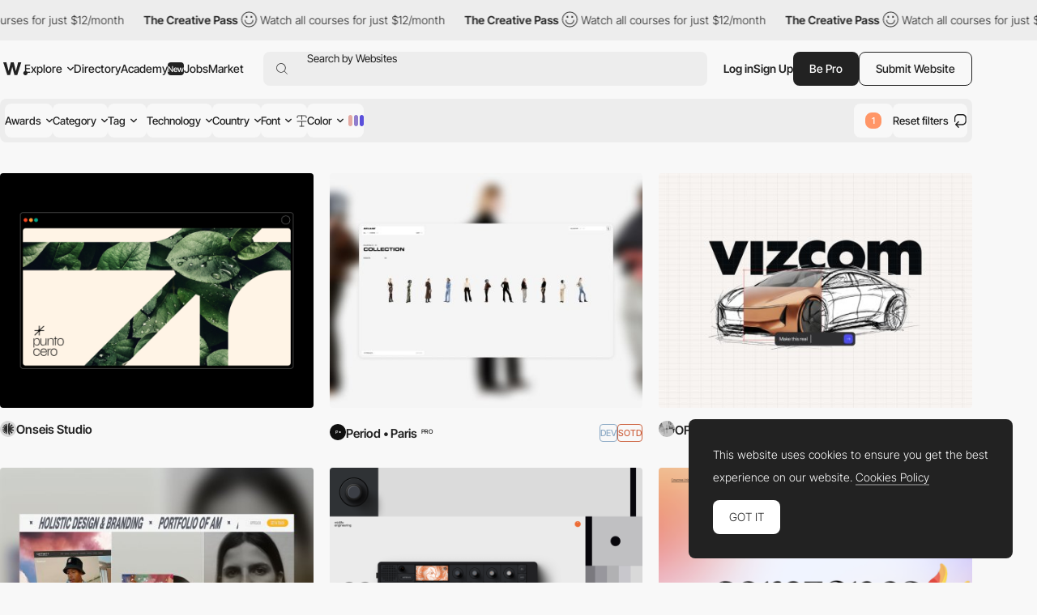

--- FILE ---
content_type: text/html; charset=UTF-8
request_url: https://www.awwwards.com/websites/%23FFF3E7/
body_size: 57290
content:
<!DOCTYPE html>
<html lang="en">
<head>
    <meta charset="UTF-8">
    <meta name="referrer" content="origin-when-cross-origin" />
    <meta name="viewport" content="width=device-width, initial-scale=1.0">
    <title>Awwwards Nominees</title>
                <meta name="theme-color" content="#3ea094">
    

    
    
                <meta name="description" content="            Awwwards are the Website Awards that recognize and promote the talent and effort of the best developers, designers and web agencies in the world.
    ">
                            <link rel="canonical" href="https://www.awwwards.com/websites/%23FFF3E7/" />
        <link rel="icon" href="https://assets.awwwards.com/assets/images/favicon.svg" type="image/svg+xml" />
    <link rel="mask-icon" href="https://assets.awwwards.com/assets/images/favicon-safari.svg" color="#000000" />
    <link rel="apple-touch-icon" href="https://www.awwwards.com/apple-touch-icon.png" />
    <link rel="preload" href="https://assets.awwwards.com/assets/fonts/inter-tight/InterTight-VariableFont_wght.ttf" as="font" crossorigin>
    <style>
        *{margin:0;padding:0}html{box-sizing:border-box}*,*:before,*:after{box-sizing:inherit}article,aside,details,figcaption,figure,footer,header,nav,section{display:block}li{list-style:none}table{border-collapse:separate;border-spacing:0}img{border:none}input{border:none}input[type=submit],input[type=text]{-webkit-appearance:none}input:focus{outline:none}input[type=submit],button{cursor:pointer}input[type=submit]:focus,button:focus{outline:none}a{text-decoration:none}.grid{display:grid;grid-template-rows:repeat(var(--grid-rows, 1), 1fr);grid-template-columns:repeat(var(--grid-columns, 12), 1fr);gap:var(--grid-gutter, var(--gutter))}.grid__col-1{grid-column:auto/span 1}.grid__col-2{grid-column:auto/span 2}.grid__col-3{grid-column:auto/span 3}.grid__col-4{grid-column:auto/span 4}.grid__col-5{grid-column:auto/span 5}.grid__col-6{grid-column:auto/span 6}.grid__col-7{grid-column:auto/span 7}.grid__col-8{grid-column:auto/span 8}.grid__col-9{grid-column:auto/span 9}.grid__col-10{grid-column:auto/span 10}.grid__col-11{grid-column:auto/span 11}.grid__col-12{grid-column:auto/span 12}@media(max-width: 576px){.grid{display:flex;flex-direction:column}[class*=grid__col-]{grid-column:auto}}@font-face{font-family:"Inter Tight";src:url("https://assets.awwwards.com/assets/fonts/inter-tight/InterTight-VariableFont_wght.ttf") format("truetype");font-weight:100 900}body:has(.nav-filters__item.is-open){overflow-y:hidden}@media(max-width: 1000px){body:has(.nav-filters__item.is-open) #header{z-index:0}body:has(.nav-filters__item.is-open) .nav-filters__container{background:rgba(0,0,0,0);pointer-events:none}body:has(.nav-filters__item.is-open) .nav-filters__item{opacity:0}body:has(.nav-filters__item.is-open) .nav-filters__dropdown{pointer-events:all}}:root{--nf-height: 54px;--nf-container-pad: 6px;--nf-bg-1: #ededed;--nf-bg-2: #f8f8f8;--nf-bg-3: #fff;--nf-bg-count: #FF9667}.l-filters{display:grid;grid-auto-columns:auto 1fr}.l-filters:has(.l-filters__left) .nav-filters{margin-bottom:clamp(20px,3vw,40px)}.l-filters__left{display:flex;align-items:center}.l-filters__right{display:flex;align-items:center;justify-content:flex-end;gap:20px;white-space:nowrap}.l-filters .nav-filters,.l-filters .toggle{grid-column:1/3}@media(max-width: 1024px){.l-filters{grid-template-columns:1fr;padding-block:20px}.l-filters__left{order:-1;margin-bottom:20px}.l-filters__right{justify-content:space-between}}@media(max-width: 768px){.l-filters__right{white-space:normal}}.nav-filters{position:relative;z-index:1;margin-top:10px}.nav-filters:has(.is-open){z-index:3}.nav-filters:has(.is-open) .nav-filters__overlay{opacity:1;visibility:visible}.nav-filters__overlay{position:fixed;top:0;left:0;width:100%;height:100%;background:rgba(0,0,0,0);opacity:0;visibility:hidden;transition:all .3s;z-index:3}.nav-filters__container{position:relative;display:flex;justify-content:space-between;flex-wrap:wrap;gap:8px;min-height:var(--nf-height);padding:var(--nf-container-pad);background:var(--nf-bg-1);border-radius:var(--rounded-normal);z-index:4;transition:all .3s}.nav-filters__left{height:100%}.nav-filters__list{display:flex;gap:6px;flex-wrap:wrap;height:100%;font-size:.95rem;font-weight:var(--font-medium)}.nav-filters__list>li{position:relative;min-width:0}.nav-filters__item{display:flex;align-items:center;min-width:48px;max-width:220px;height:42px;padding-inline:24px;background:var(--nf-bg-2);border-radius:var(--rounded-normal);cursor:pointer;transition:all .3s}.nav-filters__item:hover{background:var(--nf-bg-3)}.nav-filters__item:has(.nav-filters__count){position:relative;padding:0;overflow:hidden}.nav-filters__item.is-open+.nav-filters__dropdown{max-height:500px;opacity:1;visibility:visible;animation:none}.nav-filters__item.is-open .nav-filters__arrow{transform:rotate(180deg)}.nav-filters__item span{text-overflow:ellipsis;white-space:nowrap;overflow:hidden}.nav-filters__item>.ico-svg{margin-left:6px}.nav-filters__ico{margin-left:6px}.nav-filters__dropdown{position:absolute;top:calc(100% + 12px);left:calc(var(--nf-container-pad)*-1);width:280px;max-height:0;padding:8px 8px 0 8px;background:var(--nf-bg-2);border-radius:var(--rounded-normal);box-shadow:0px 0px 6px 0px rgba(0,0,0,.2);opacity:0;visibility:hidden;overflow:hidden;transition:all .6s;z-index:2}.nav-filters__search{position:relative;display:flex;height:42px;margin-bottom:8px;background:var(--nf-bg-1);border-radius:var(--rounded-normal)}.nav-filters__search input{width:100%;padding-inline:30px 8px;background:rgba(0,0,0,0)}.nav-filters__search button{position:absolute;top:50%;left:8px;transform:translateY(-50%);border:none;color:#a7a7a7;background:none}.nav-filters__search .ico-svg{display:block}.nav-filters__sublist{max-height:326px;margin-bottom:12px;overflow-y:auto}.nav-filters__sublist::-webkit-scrollbar{width:4px}.nav-filters__sublist::-webkit-scrollbar-track{background:var(--nf-bg-1);border-radius:4px}.nav-filters__sublist::-webkit-scrollbar-thumb{background:rgba(0,0,0,.3);border-radius:4px}.nav-filters__sublist::-webkit-scrollbar-thumb:hover{background:rgba(0,0,0,.6)}.nav-filters__subitem{position:relative;display:flex;align-items:center;min-height:40px;padding-inline:30px 8px;border-radius:var(--rounded-normal);transition:all .3s}.nav-filters__subitem.is-active:after{opacity:1}.nav-filters__subitem span{text-overflow:ellipsis;white-space:nowrap;overflow:hidden}.nav-filters__subitem:before{content:"";position:absolute;left:10px;width:12px;height:12px;border:1px solid #a7a7a7;border-radius:50%}.nav-filters__subitem:after{content:"";position:absolute;left:12px;width:8px;height:8px;background:currentColor;border-radius:50%;opacity:0;transition:all .3s}.nav-filters__subitem:hover{background:var(--nf-bg-1)}.nav-filters__subitem:hover:after{opacity:1}.nav-filters__colors{display:grid;grid-template-columns:repeat(3, 1fr);width:100%;margin-bottom:8px;margin-right:8px;border-radius:4px;overflow:hidden}.nav-filters__color{display:block;width:100%;max-height:40px;aspect-ratio:3/1.35;transition:all .3s}.nav-filters__color:hover{box-shadow:inset 0 0 0 8px rgba(0,0,0,.4)}.nav-filters__count{position:absolute;top:50%;left:50%;display:flex;align-items:center;justify-content:center;width:20px;height:20px;background:var(--nf-bg-count);line-height:normal;font-size:var(--text-size-small);color:#fff;border-radius:var(--rounded-normal);transform:translate(-50%, -50%)}.nav-filters__right .nav-filters__dropdown{left:auto;right:0}.nav-filters__ani-count .nav-filters__count{overflow:visible}.nav-filters__ani-count .nav-filters__count:before{content:"";display:block;position:absolute;top:0;left:0;right:0;bottom:0;animation:aniCountPulse 1s ease 5;border-radius:var(--rounded-normal);border:4px double var(--nf-bg-count)}.nav-filters__ani-count .nav-filters__dropdown{animation:aniDropdownHideShow 4s 1s forwards}@media(max-width: 1100px){.nav-filters__item{padding-inline:12px;max-width:100%}}@media(max-width: 1000px){.nav-filters__left,.nav-filters__right{width:100%}.nav-filters__list>li{width:calc(50% - 3px)}.nav-filters__list>li:nth-child(n+7){display:none}.nav-filters__dropdown{display:none}.nav-filters__item.is-open+.nav-filters__dropdown{display:block;position:fixed;top:var(--pad-inner);left:var(--pad-inner);width:calc(100% - var(--pad-inner)*2)}.nav-filters__overlay{background:rgba(0,0,0,.3)}}@keyframes aniCountPulse{0%{transform:scale(1);opacity:1}60%{transform:scale(1.3);opacity:.4}100%{transform:scale(1.4);opacity:0}}@keyframes aniDropdownHideShow{0%{transform:translateY(-20px);max-height:0;opacity:0}10%{transform:translateY(0px);max-height:500px;opacity:1;visibility:visible;z-index:5}90%{transform:translateY(0px);max-height:500px;opacity:1;visibility:visible;z-index:5}100%{transform:translateY(-20px);max-height:0;opacity:0;visibility:hidden}}.breadcrumb-filters{--bf-line-height: 130%;display:flex;gap:12px;flex-wrap:wrap;line-height:var(--bf-line-height)}.breadcrumb-filters__top{display:flex;justify-content:space-between;flex-wrap:wrap;gap:12px}.breadcrumb-filters__left{display:flex;gap:12px;flex-wrap:wrap}.breadcrumb-filters__right{display:flex;gap:20px;flex-wrap:wrap}.breadcrumb-filters__list{display:flex;gap:12px}.breadcrumb-filters__title{font-size:var(--text-primary);font-weight:var(--font-bold);line-height:var(--bf-line-height)}.breadcrumb-filters__item.is-active{font-weight:var(--font-medium)}.breadcrumb-filters__link{display:flex;align-items:center;transition:all .3s}.breadcrumb-filters__link:hover{opacity:.8}.breadcrumb-filters__grid{display:flex;align-items:center;gap:12px}.breadcrumb-filters__grid li{position:relative}.breadcrumb-filters__grid .is-active:after{content:"";display:block;position:absolute;bottom:-4px;left:0;width:100%;height:1px;background:var(--color-primary)}.breadcrumb-filters__grid .ico-svg{display:block;cursor:pointer}.breadcrumb-filters__grid .ico-svg:hover{opacity:.8}.breadcrumb-filters [data-count]:after{padding:2px 2px 0 2px;content:attr(data-count);margin-left:4px;border:var(--border-thin) solid var(--color-primary);border-radius:2px;font-size:12px;line-height:10px;font-weight:300}.breadcrumb-filters__more{padding-top:clamp(20px,3vw,50px);line-height:150%}.breadcrumb-filters__more h3{margin-bottom:1rem;font-size:18px;font-size:clamp(18px,16.5915492958px + 0.2816901408vw,22px);font-weight:var(--font-bold)}@media(max-width: 768px){.breadcrumb-filters__list li:not(:last-child){display:none}}:root{--font-1: Inter Tight;--font-light: 300;--font-normal: 400;--font-medium: 500;--font-bold: 600;--font-extrabold: 700;--font-black: 800;--color-primary: #222;--color-primary-rgb: 34, 34, 34;--color-link: #222;--color-white: #fff;--color-white-rgb: 255, 255, 255;--color-orange: #FA5D29;--color-errors: #FA5D29;--color-blue: #49B3FC;--color-featured: #f8f0ee;--color-red: #FA5D29;--color-underlined: var(--color-primary-rgb);--color-connect: #FF602C;--color-connect-2: #FFAE94;--color-connect-3: #FFC5B1;--color-inspire: #AAEEC4;--color-inspire-2: #C8E4D3;--color-inspire-3: #E2F4E9;--color-awards: #502bd8;--color-awards-2: #6749d1;--color-awards-3: #917eda;--color-read: #c0ab3c;--color-read-2: #CDC38B;--color-read-3: #DBD6C0;--color-learn: #FFF083;--color-learn-2: #FFF9D0;--color-learn-3: #fffbe2;--color-jobs: #74bcff;--color-jobs-2: #99ccfc;--color-jobs-3: #b4d7f8;--text-size-small: 11px;--text-size-primary: 14px;--text-size-medium: 18px;--text-size-large: 22px;--border-gray: #ededed;--color-dotteds-rgb: 34, 34, 34;--bg-primary: #F8F8F8;--bg-primary-rgb: 248, 248, 248;--bg-secondary: #222;--bg-3rd: #ededed;--bg-4rd: #f8f8f8;--bg-white: white;--innerWidth: 1816px;--header-height: 71px;--gutter: 20px;--pad-inner: 52px;--color-odd-rows: #f8f8f8;--avatar-bg: #F8F8F8;--border-table: #222;--border-thin: 0.5px;--alert-green: #e0f4d9;--alert-green-rgb: 224, 244, 217;--alert-yellow: #FFF083;--alert-yellow-rgb: 255, 240, 131;--modal-alpha: 0.7;--rounded-small: 4px;--rounded-normal: 8px;--rounded-large: 1rem;--img-resizing-site: 16 / 12;--img-resizing-paronamic: 2 / 1;--img-resizing-desktop: 19 / 10}.fs-1{font-size:24px}html{scroll-behavior:smooth;font-size:var(--text-size-primary)}body{margin:auto;font-family:var(--font-1);font-size:var(--text-size-primary);font-weight:300;background:var(--bg-primary);color:var(--color-primary);line-height:200%;overflow-x:hidden;-webkit-font-smoothing:antialiased;-moz-osx-font-smoothing:grayscale;text-rendering:optimizeLegibility}body.dark{--color-primary: #eee;--bg-primary: #121212}@media(min-width: 768px){body.has-header-above #content{margin-top:-71px}body.has-header-above #header{background:rgba(0,0,0,0)}}body.header-dark #header{--color-primary: #fff;--bg-primary: #222;--sf-bg: #383838;--button-bg: var(--color-primary);--button-color: #222;color:var(--color-primary)}.content-header{background:var(--ch-bg, transparent);overflow:hidden}@media(min-width: 768px){.content-header{margin-bottom:clamp(30px,6vw,100px);padding-top:71px;padding-bottom:clamp(30px,6vw,100px)}}.content-header .block{margin-bottom:0}input,select,textarea,button{font-family:var(--font-1);font-size:var(--text-size-primary)}figure img{display:block}a{color:var(--color-link)}strong{font-weight:var(--font-bold)}.ico-svg{position:relative;display:inline-block;height:auto;fill:currentColor;transition:all .3s}.ico-svg.is-success{color:#52c67e}.ico-svg.is-danger{color:#fa5d29}.ico-svg.is-alert{color:#ff602c}.ico-svg[class*="--reflect"]{transform:scaleX(-1)}.ico-svg[class*="--white"]{color:#fff}.ico-svg[class*="--middle"]{top:-1px;vertical-align:middle;margin-right:.1em}.has-sticker{position:relative}span.has-sticker{display:inline-block}.has-sticker .sticker-svg{position:absolute;pointer-events:none}.has-sticker__ico{position:absolute;height:auto;margin-block:auto;pointer-events:none}.sticker-svg{--color-1: #ec6237;--color-2: #e5d8ca;--color-3: #AAEEC4;--color-4: #502BD8;--color-5: #222;--color-6: #502BD8;--color-7: #FCB6F2;position:relative;display:inline-block;width:-moz-fit-content;width:fit-content;height:auto}.sticker-svg.sc-orange-beige{--sc-1: var(--color-1);--sc-2: var(--color-2)}.sticker-svg.sc-orange-black{--sc-1: var(--color-1);--sc-2: var(--color-5)}.sticker-svg.sc-beige-purple{--sc-1: var(--color-2);--sc-2: var(--color-4)}.sticker-svg.sc-green-black{--sc-1: var(--color-3);--sc-2: var(--color-5)}.sticker-svg.sc-green-purple{--sc-1: var(--color-3);--sc-2: var(--color-4)}.sticker-svg.sc-purple-pink{--sc-1: var(--color-6);--sc-2: var(--color-7)}.sticker-svg.sc-purple-green{--sc-1: var(--color-6);--sc-2: var(--color-3)}.bg-color-academy{background-color:var(--color-learn) !important}img{max-width:100%}p{margin-bottom:1em}:root{--sf-height: 42px;--sf-bg: #ededed;--hf-bg: var(--bg-primary)}.has-content-header,.modal .header-floating{--sf-bg: var(--ch-bg, #f8f8f8);--hf-bg: var(--ch-bg, --bg-primary)}body.has-header-sticky #header{position:sticky;top:0;z-index:3;background:var(--bg-primary)}body.has-header-dark .header-main{--hm-color: white;--button-color: var(--color-primary);--button-bg: var(--hm-color);--button-border: var(--hm-color);--sf-bg: #333}body.has-header-dark .header-main .button[class*="--outline"]{--button-color: var(--hm-color)}body.has-header-dark .header-main .button[class*="--outline"]:hover{--button-border: var(--color-primary)}body.has-header-dark:has(.nav-header-main__link.is-open) .header-main,body.has-header-dark:has(.header-main.has-search-focus) .header-main{--hm-color: #222;--sf-bg: var(--nf-bg-3)}body.has-content-header .search-form,body.has-content-header .header-floating,body.has-content-header .marquee-top{filter:brightness(95%)}body.has-content-header:has(.nav-header-main__link.is-open) .search-form,body.has-content-header:has(.nav-header-main__link.is-open) .header-floating,body.has-content-header:has(.header-main.has-search-focus) .search-form,body.has-content-header:has(.header-main.has-search-focus) .header-floating{filter:none}body:has(.nav-header-main__link.is-open),body:has(.header-main.has-search-focus),body:has(.nav-header-main.is-open){overflow-y:hidden}@media(max-width: 1270px){body:has(.nav-header-main__link.is-open),body:has(.header-main.has-search-focus),body:has(.nav-header-main.is-open){--ch-bg: var(--bg-primary)}body:has(.nav-header-main__link.is-open) .marquee-top,body:has(.header-main.has-search-focus) .marquee-top,body:has(.nav-header-main.is-open) .marquee-top{display:none}}@media(min-width: 1270px){body:has(.bt-dropdown-user) .nav-header-main__content{padding-right:328px}body:has(.nav-header-main__link.is-open) .nav-header-main,body:has(.header-main.has-search-focus) .nav-header-main{margin-inline:0}body:has(.nav-header-main__link.is-open) .nav-header-main__item,body:has(.header-main.has-search-focus) .nav-header-main__item{padding-inline:0}body:has(.nav-header-main__link.is-open) .nav-header-main__item:not(.has-dropdown),body:has(.header-main.has-search-focus) .nav-header-main__item:not(.has-dropdown){display:none}body:has(.nav-header-main__link.is-open) .nav-header-main__link,body:has(.header-main.has-search-focus) .nav-header-main__link{display:none}}#header{--header-mt: 8px;position:relative;margin-top:var(--header-mt)}.header-fixed #header{position:sticky;top:0;background:var(--bg-primary);z-index:4}#header.is-top{z-index:5}@media(max-width: 768px){#header{--header-mt: 0px;position:sticky;top:0;margin-top:0;z-index:5;background:var(--bg-primary)}#header .inner{inline-size:auto;margin-inline:0}}.c-header-main{--header-height: 54px;width:var(--innerWidth);max-width:100%;height:var(--header-height)}.header-main{--hm-color: var(--color-primary);--hm-text: var(--text-size-primary);--hm-active-bg: #ededed;--hm-active-bg-2: var(--bg-primary);--hm-active-color: var(--color-primary);--hm-active-2-color: var(--color-primary);--hm-active-3-color: rgba(0,0,0,0.13);--hm-border-alpha: 0.3;--hm-separator: 10px;--color-link: var(--hm-color);position:relative;font-weight:400;color:var(--hm-color);z-index:3}.header-main.has-search-focus .header-main__container{z-index:1}.header-main.has-search-focus .search-inspiration li:has([data-section=search]){display:block}.header-main.has-search-focus .search-inspiration li:has([data-section=nav]){display:none}@media(min-width: 1270px){.header-main.has-search-focus .nav-header-main__item{border-bottom:0}.header-main.has-search-focus .nav-header-main__item:not(:has(.nav-header-main__dropdown)){display:none}.header-main.has-search-focus .nav-header-main__link{display:none}}.header-main.has-search-fill .search-inspiration__nav{display:none}.header-main.has-search-fill .search-inspiration__searching{display:block}@media(max-width: 1270px){.header-main.has-search-fill .nav-header-main__item{border-bottom:0}.header-main.has-search-fill .nav-header-main__item:not(:has(.nav-header-main__dropdown)){display:none}.header-main.has-search-fill .nav-header-main__link{display:none}}.header-main:has(.nav-header-main__link.is-open),.header-main.has-search-focus{--color-primary: #222;--hm-color: #222;--sf-bg: var(--nf-bg-3);--button-bg: var(--hm-color);--button-color: white;--button-border: var(--hm-color)}.header-main:has(.nav-header-main__link.is-open) .header-main__overlay,.header-main.has-search-focus .header-main__overlay{opacity:1;visibility:visible}@media(min-width: 1270px){.header-main:has(.nav-header-main__link.is-open) .header-main__container,.header-main.has-search-focus .header-main__container{background:var(--hm-active-bg);border-bottom-left-radius:0;border-bottom-right-radius:0}.header-main:has(.nav-header-main__link.is-open) .nav-header-main__dropdown,.header-main.has-search-focus .nav-header-main__dropdown{height:auto;opacity:1;visibility:visible}}.header-main__container{position:relative;display:flex;align-items:center;width:100%;height:var(--header-height);padding-inline:6px;font-size:var(--hm-text);color:var(--hm-color);border-radius:var(--rounded-normal);background:var(--ch-bg, --bg-primary);transition:all .3s}.header-main__overlay{position:fixed;top:50%;left:50%;width:200svw;height:200svh;background:rgba(0, 0, 0, var(--modal-alpha));transform:translate(-50%, -50%);z-index:-1;transition:all .3s;opacity:0;visibility:hidden}.header-main__logo{position:relative;left:4px}.header-main__hamburger{position:relative;display:none;align-items:center;height:100%;margin-right:12px;cursor:pointer}.header-main__hamburger:before{content:"";position:absolute;inset:0;width:48px;left:-20px}.header-main__hamburger svg{stroke:currentColor}.header-main__logo svg{display:block;fill:var(--hm-color);transition:all .3s}.header-main__search{flex:1;margin-left:clamp(8px,3vw,24px)}.header-main__right{display:flex;gap:12px;height:var(--sf-height);margin-left:clamp(8px,3vw,20px)}.header-main__bts{display:flex;gap:12px}.header-main__bts .button{font-weight:var(--font-medium)}.header-main__user{height:100%;display:flex;align-items:center;gap:16px}.header-main__separator{width:1px;height:24px;background-color:rgba(var(--color-primary-rgb), 0.2)}.header-main__link{cursor:pointer}.header-main__ico{display:none;align-items:center;cursor:pointer}@media(max-width: 1270px){.header-main:has(.nav-header-main.is-open) .header-main__overlay{opacity:1;visibility:visible}.header-main__logo{position:static}.header-main__hamburger{display:flex}.header-main__overlay{display:none}}@media(max-width: 1024px){.header-main #g_id_onload{display:none}}@media(max-width: 768px){.header-main__container{border-radius:0;padding-inline:0 var(--pad-inner)}.header-main__hamburger{justify-content:center;margin-right:0;aspect-ratio:1/1}}.nav-header-main{height:var(--header-height);margin-inline:60px 0px;font-weight:var(--font-medium)}.nav-header-main.is-open{left:0;opacity:1;visibility:visible;transform:translateX(0)}.nav-header-main.is-open .nav-header-main__dropdown{opacity:1;visibility:visible}.nav-header-main__content{min-height:450px;padding:0 424px 12px 60px}.nav-header-main__list{display:flex;align-items:center;height:100%}.nav-header-main__item{height:100%;padding-inline:10px}.nav-header-main__item.has-dropdown .nav-header-main__link{cursor:pointer}.nav-header-main__link{display:flex;align-items:center;height:100%;color:var(--hm-color);transition:all .3s}.nav-header-main__link.is-open .nav-header-main__arrow{transform:scaleY(-1)}.nav-header-main__link:has(.budget-tag){gap:4px}.nav-header-main__link:hover{opacity:.7}.nav-header-main__link .ico-svg{margin-left:6px}.nav-header-main__arrow{transition:none}.nav-header-main__arrow--sub{display:none}.nav-header-main__dropdown{position:absolute;top:calc(100% - 1px);left:0;width:100%;height:0;background:var(--hm-active-bg);color:var(--hm-active-2-color);font-weight:lighter;background:var(--hm-active-bg);border-bottom-left-radius:var(--rounded-normal);border-bottom-right-radius:var(--rounded-normal);overflow:hidden;opacity:0;visibility:hidden;transition:all .3s;z-index:1}.nav-header-main__social{display:none}.nav-header-main__sponsor{position:absolute;bottom:0;right:8px;margin-right:12px;margin-bottom:12px;font-size:14px;font-weight:400;color:var(--hm-color)}@media(max-width: 1270px){.nav-header-main{--nhm--top: calc(var(--header-height) + calc(var(--header-mt) * 2 ));display:flex;flex-direction:column;justify-content:space-between;position:fixed;top:var(--nhm--top);left:0;width:100%;min-height:calc(100dvh - var(--nhm--top));margin:0;padding:0;font-weight:300;background:var(--bg-primary);overflow-y:auto;z-index:1;opacity:0;visibility:hidden;transition:opacity .3s}.nav-header-main__content{min-height:auto;padding:0}.nav-header-main__list{flex-direction:column;gap:0;height:auto}.nav-header-main__list>li:not(:last-child){border-bottom:1px solid rgba(0, 0, 0, var(--hm-border-alpha))}.nav-header-main__link{background:var(--hm-active-3-color)}.nav-header-main__item{flex-direction:column;width:100%;height:auto;padding-inline:0}.nav-header-main__link{display:flex;justify-content:space-between;width:100%;height:54px;padding:12px 20px;line-height:normal;font-weight:var(--font-medium)}.nav-header-main__link.is-open+.nav-header-main__dropdown{display:block}.nav-header-main__link .ico-svg{display:none}.nav-header-main__dropdown{position:static;height:auto}.nav-header-main__dropdown .inner{inline-size:auto}.nav-header-main__social{display:flex;justify-content:space-around}.nav-header-main__social a{display:block;padding:12px}.nav-header-main__social .ico-svg{display:block}.nav-header-main__sponsor{display:none;position:static}.nav-header-main .search-inspiration{--si-gap: 16px}}.search-form{position:relative;display:flex;align-items:center;gap:20px;height:var(--sf-height);background:var(--sf-bg);border-radius:var(--rounded-normal);transition:background .3s}.search-form__field{display:flex;flex:1;height:100%;padding-left:16px;border-top-left-radius:var(--rounded-normal);border-bottom-left-radius:var(--rounded-normal)}.search-form__button{display:flex;align-items:center;padding:0;background:rgba(0,0,0,0);border:none;cursor:pointer}.search-form__button:focus{outline:none}.search-form__button .ico-svg{fill:var(--hm-color)}.search-form__input{position:absolute;inset:0;padding-left:38px;background:rgba(0,0,0,0);border:none;font-size:.95rem;color:var(--hm-color)}.search-form__input:focus{outline:none}.search-form__input::-moz-placeholder{color:var(--hm-color)}.search-form__input::placeholder{color:var(--hm-color)}.search-inspiration{--si-gap: 28px;--si-nav-width: 180px;position:relative;display:flex;gap:var(--si-gap);width:100%;font-weight:400;color:var(--hm-color)}.search-inspiration__nav{width:var(--si-nav-width)}.search-inspiration__nav .search-inspiration__list{display:none;position:absolute;top:0;width:calc(100% - 200px);height:400px;margin-left:200px}.search-inspiration__nav li:has([data-section=search]){display:none}.search-inspiration__nav li:not(:last-child){margin-bottom:2px}.search-inspiration__searching{display:none;width:100%}.search-inspiration__section{position:relative;display:flex;align-items:center;height:40px;padding-inline:38px 16px;border-radius:var(--rounded-normal);cursor:pointer;transition:all .3s}.search-inspiration__section.is-active{background:var(--nf-bg-3);font-weight:var(--font-bold)}.search-inspiration__section.is-active+.search-inspiration__list{display:block}.search-inspiration__section:hover{background:var(--nf-bg-3)}.search-inspiration__section .search-inspiration__ico{position:absolute;top:50%;left:16px;transform:translateY(-50%)}.search-inspiration__section .search-inspiration__arrow{display:none}.search-inspiration__item{position:relative;display:flex;align-items:center;justify-content:space-between;height:40px;padding-inline:8px;line-height:normal;border-radius:var(--rounded-normal);transition:all .3s}.search-inspiration__item:hover{background:var(--nf-bg-3)}.search-inspiration__item[data-count]::after{padding:2px 2px 0 2px;content:attr(data-count);margin-left:4px;margin-left:4px;border-radius:2px;font-size:14px;line-height:10px}.search-inspiration__item-text{display:flex;align-items:center}.search-inspiration__item-text .ico-svg{margin-inline:8px 10px}.search-inspiration__item span{flex:1}.search-inspiration__item span:not(.budget-tag){width:0;text-overflow:ellipsis;white-space:nowrap;overflow:hidden}.search-inspiration [data-search-target]+[data-search-target]{margin-block:16px}.search-inspiration__list:has(.avatar-name){padding-left:14px}.search-inspiration__list:has(.avatar-name) li:not(:last-child){margin-bottom:16px}@media(max-width: 1270px){.search-inspiration{--si-nav-width: 100%}.search-inspiration__nav .search-inspiration__list{position:static;width:100%;height:auto;margin-left:0}.search-inspiration__nav li:not(:last-child){margin-bottom:0}.search-inspiration__menu li{--hm-border-alpha: 0.1;border-top:1px solid rgba(0, 0, 0, var(--hm-border-alpha))}.search-inspiration__section{justify-content:space-between;height:54px;padding-inline:var(--pad-inner);border-radius:0}.search-inspiration__section.is-active{background:var(--hm-active-3-color);border-radius:0}.search-inspiration__section.is-active .search-inspiration__arrow{transform:scaleY(-1)}.search-inspiration__section .search-inspiration__ico{display:none}.search-inspiration__section .search-inspiration__arrow{display:block}.search-inspiration__item{height:54px;padding-inline:var(--pad-inner);background:#fff;border-radius:0}.search-inspiration__item .ico-svg{margin-left:0}.search-inspiration__searching{padding-block:16px;background:#fff}.search-inspiration__searching .search-inspiration__item{height:30px}}.slider-header{position:relative;z-index:0;padding-right:10%;overflow:hidden}.slider-header .swiper-slide{width:350px}.slider-header__figure{margin-bottom:20px}.slider-header__img{display:block}.slider-header__title{line-height:130%;font-size:1rem;font-weight:300}.slider-header__nav{display:flex;justify-content:flex-end}.slider-header__btnav{display:flex;justify-content:center;align-items:center;width:30px;height:30px;cursor:pointer;transition:all .3s}.slider-header__btnav:hover{opacity:.7}.slider-header__btnav--next{transform:scaleX(-1)}.header-floating{position:fixed;top:-80px;left:0;width:100%;height:72px;min-height:72px;background:var(--hf-bg);border-bottom:1px solid var(--ch--bg, --bg-3rd);transition:all .3s ease-in-out;z-index:4}.header-floating.show{top:0}.header-floating .inner{display:flex;justify-content:space-between;align-items:center;height:100%}.header-floating__left{display:flex;align-items:center;gap:10px}.header-floating__right{display:flex;align-items:center;gap:40px}.header-floating__by{display:flex;align-items:center;gap:10px}.modal .header-floating{filter:brightness(95%)}@media(max-width: 1024px){.header-floating__left{height:32px;overflow:hidden}.header-floating__left strong{padding-right:8px;text-overflow:ellipsis;white-space:nowrap;overflow:hidden}}@media(max-width: 768px){.header-floating{display:none !important}}.list-featured{display:flex;flex-wrap:wrap;gap:8px}.list-featured__img{display:block;width:100%;border-radius:4px}.list-featured__title{display:block;margin-top:12px;color:var(--color-white);line-height:100%}.bt-dropdown-user{position:relative;display:flex;align-items:center}.bt-dropdown-user:hover .dropdown-user{opacity:1;visibility:visible}.bt-dropdown-user .circle-avatar{font-size:1.25em}@media(max-width: 576px){.bt-dropdown-user .bt-dropdown-user__link{pointer-events:none}}.dropdown-user{--color-hover: rgba(255,255,255, 0.1);position:absolute;top:calc(100% + 12px);left:0;width:230px;padding:20px 0;background:var(--bg-secondary);color:var(--color-white);border-radius:var(--rounded-normal);z-index:3;transition:all .3s;opacity:0;visibility:hidden}.dropdown-user:before{content:"";width:44px;height:44px;position:absolute;top:-25px}.dropdown-user__list{padding:16px 0;border-bottom:1px solid var(--color-hover)}.dropdown-user__list:first-child{padding-top:0}.dropdown-user__list:last-child{padding-bottom:0;border-bottom:0}.dropdown-user__link{padding:0 28px;display:flex;align-items:center;gap:8px;color:var(--color-white);transition:all .3s}.dropdown-user__link:hover{background-color:var(--color-hover)}@media(max-width: 1024px){.dropdown-user{left:auto;right:0}}:root{--height-input: 48px;--pad-input: 16px;--bg-input: #fff;--bg-input-hover: #f8f8f8;--color-input: #222;--border-input: #ededed;--check-toggle-width: 80px;--check-toggle-height: 40px;--check-toggle-color-ball: #fff;--check-toggle-color-bg: #dedede;--check-toggle-color-bg-checked: #222}.form-field{position:relative;width:100%}.form-field.is-invalid .text-input{color:currentColor;border-color:var(--color-errors)}.form-field.is-invalid .input-drag{border-color:var(--color-errors)}.form-field.is-invalid .link-underlined{--color-underlined: 250, 93, 41}.form-field.is-invalid .form-field__msg{color:var(--color-errors)}.form-field__label{display:block;margin-bottom:8px;line-height:100%;text-transform:uppercase;font-size:12px;font-weight:300;color:#a7a7a7}.form-field__label.is-required:after{content:" (*)"}.form-field__msg{padding-top:1em;font-size:var(--text-size-small);line-height:100%;color:#a7a7a7}.form-field__msg li:not(:last-child){margin-bottom:.5em}.form-field__remove{position:absolute;bottom:0;right:0;display:flex;justify-content:center;align-items:center;width:36px;height:var(--height-input);cursor:pointer;transition:all .3s}.form-field__remove:hover{opacity:.7}.form-field__remove+.text-input{padding-right:36px}.form-field .text-input{width:100%}.text-input{display:block;height:var(--height-input);padding:0 var(--pad-input);background:var(--bg-input);border:0;color:var(--color-input);border-bottom:1px solid var(--border-input);transition:all .3s ease-in-out}.text-input:focus{outline:0;border-color:#a7a7a7}.text-input:disabled{background:var(--bg-primary)}.text-input::-moz-placeholder{color:#dedede;font-weight:300}.text-input::placeholder{color:#dedede;font-weight:300}textarea.text-input{height:100px;padding-top:var(--pad-input)}.box-input-check-toggle{display:flex;align-items:center;gap:10px}.box-text-input{position:relative;display:flex;width:100%;background:var(--bg-input)}.box-text-input__url{display:flex;align-items:center;padding-left:var(--pad-input);color:#a7a7a7;border-bottom:1px solid var(--border-input)}.box-text-input .text-input{width:100%;padding-left:4px}.c-toggle{display:inline-flex;gap:16px}.label-c-toggle+.c-toggle{margin-left:2em}.c-toggle__col{display:flex;align-items:center}.c-toggle strong{position:relative;line-height:130%}.c-toggle sup{position:absolute;bottom:100%;left:0;width:100%;text-align:center;color:#7a7a7a;font-size:var(--text-size-small)}.check-toggle{display:inline-block;position:relative;width:var(--check-toggle-width);height:var(--check-toggle-height);-webkit-user-select:none;-moz-user-select:none;user-select:none}.check-toggle__ball{position:relative;top:2px;display:block;width:calc(var(--check-toggle-height) - 4px);height:calc(var(--check-toggle-height) - 4px);background:var(--check-toggle-color-ball);border-radius:50%;transform:translateX(2px);transition:all .3s}.check-toggle input{display:none}.check-toggle input:checked+label{--check-toggle-color-bg: var(--check-toggle-color-bg-checked)}.check-toggle input:checked+label .check-toggle__ball{transform:translateX(calc(var(--check-toggle-width) - var(--check-toggle-height) + 2px))}.check-toggle label{position:absolute;inset:0;background:var(--check-toggle-color-bg);border-radius:var(--check-toggle-height);cursor:pointer;transition:all .3s}.input-check{position:relative;display:inline-block}.input-check input{display:none}.input-check label{display:inline-block;position:relative;padding-left:25px;margin-right:30px;line-height:130%;cursor:pointer}.input-check label:before{content:"";display:block;position:absolute;top:9px;left:0;width:19px;height:19px;margin-top:-10px;border:2px solid #dedede;border-radius:var(--rounded-small)}.input-check label:after{content:"";position:absolute;top:4px;left:5px;width:9px;height:9px;background:var(--color-primary);border-radius:2px;opacity:0;transform:scale(0);transition:all .3s}.input-check input[type=checkbox]:checked+label:after{opacity:1;transform:scale(1)}.input-check input[type=radio]:checked+label:after{opacity:1;transform:scale(1)}.input-check input[type=radio]+label:before{border-radius:50%}.input-check input[type=radio]+label:after{border-radius:50%;border:none;top:4px;left:5px;width:9px;height:9px;background-color:var(--color-primary);border-radius:50%;transform:scale(0)}.input-ranger-double{--height-ranger: 20px;position:relative;width:100%;height:var(--height-ranger)}.input-ranger-double__input{-webkit-appearance:none;-moz-appearance:none;appearance:none;width:100%;outline:none;position:absolute;margin:auto;top:0;bottom:0;background-color:rgba(0,0,0,0);pointer-events:none}.input-ranger-double__track{width:100%;height:4px;position:absolute;margin:auto;top:0;bottom:0;border-radius:var(--height-ranger)}.input-ranger-double input[type=range]::-webkit-slider-runnable-track{-webkit-appearance:none}.input-ranger-double input[type=range]::-moz-range-track{-moz-appearance:none}.input-ranger-double input[type=range]::-webkit-slider-thumb{-webkit-appearance:none;height:var(--height-ranger);width:var(--height-ranger);background-color:var(--color-white);border:2px solid #27ae60;pointer-events:auto;border-radius:50%;cursor:pointer}.input-ranger-double input[type=range]::-moz-range-thumb{-webkit-appearance:none;height:var(--height-ranger);width:var(--height-ranger);background-color:var(--color-white);border:2px solid #27ae60;pointer-events:auto;border-radius:50%;cursor:pointer;box-sizing:border-box}.input-ranger-double input[type=range]:active::-webkit-slider-thumb{background:#27ae60}.input-ranger-double__values{display:flex;justify-content:space-between;padding-top:8px;color:#a7a7a7}.input-ranger-double__values strong{color:var(--color-primary)}.input-drag{position:relative;display:flex;justify-content:center;align-items:center;border:1px solid var(--border-input);aspect-ratio:var(--input-ratio, 1/1);border-radius:var(--rounded-small);background-color:var(--bg-input);overflow:hidden;transition:all .3s}.input-drag:hover{border-color:#a7a7a7}.input-drag.is-drag{border-color:var(--color-primary);border-style:dashed;background-color:#ededed}.input-drag.is-inserted:hover .input-drag__hover{opacity:1}.input-drag.is-inserted .input-drag__hover{z-index:1}.input-drag__input{position:absolute;top:0;left:0;width:100%;height:100%;opacity:0;overflow:hidden;cursor:pointer;z-index:1}.input-drag__label{padding:20px;text-align:center;line-height:140%}.input-drag__label p{margin-bottom:.5em}.input-drag__label p:last-child{margin-bottom:0}.input-drag__preview{position:absolute;inset:0}.input-drag__preview img,.input-drag__preview video{width:100%;height:100%;-o-object-fit:cover;object-fit:cover}.input-drag__hover{position:absolute;inset:0;display:flex;justify-content:center;align-items:center;gap:8px;background:rgba(0,0,0,.5);opacity:0;transition:all .3s}.input-drag__hover .button{position:relative;z-index:5;pointer-events:auto}.input-drag__hover .button:hover{background:red}.form-errors{margin-bottom:30px;color:#fa5d29;line-height:120%}.form-errors li{margin-bottom:8px}.form__section{margin-bottom:60px}.form__row{margin-bottom:30px}.form__row .text-input{width:100%}.form__bts{display:flex;justify-content:space-between;gap:var(--gutter);margin-top:clamp(30px,5vw,60px)}.form__bts__left{display:flex;align-items:center}.form__bts__right{display:flex;gap:8px}.form__bts .button{flex:auto}.form__hr{height:1px;background-color:#dedede;border:none;margin:clamp(40px,4vw,80px) 0}.form__hr--small{margin:clamp(20px,4vw,40px) 0}.box-form-autocomplete{display:flex;gap:8px}.box-form-autocomplete .button,.box-form-autocomplete .text-input{border-radius:var(--rounded-small)}.field-autocomplete{position:relative}.field-autocomplete__wrap{position:relative}.field-autocomplete__dropdown{position:absolute;top:100%;left:0;width:100%;z-index:1;opacity:0;visibility:hidden;transition:all .3s}.field-autocomplete__dropdown.is-visible{opacity:1;visibility:visible}.field-autocomplete__list{max-height:204px;overflow-y:auto}.field-autocomplete__list li{display:flex;align-items:center;gap:8px;padding:4px 16px;border-bottom:1px solid #ededed;background:var(--color-white);cursor:pointer;transition:all .3s}.field-autocomplete__list li:last-child{border-bottom:0}.field-autocomplete__list li:hover{background:#f8f8f8}.field-autocomplete__avatars{display:flex;flex-wrap:wrap;gap:8px;padding:16px}.field-autocomplete__avatars li{position:relative;display:flex;cursor:pointer}.field-autocomplete__avatars li:hover img{opacity:.5}.field-autocomplete__avatars li:hover .ico-svg{opacity:1}.field-autocomplete__avatars li img{transition:all .3s}.field-autocomplete__avatars .circle-avatar{background:#000;border-radius:50%;overflow:hidden}.field-autocomplete__avatars .ico-svg{position:absolute;top:50%;left:50%;width:40%;transform:translate(-50%, -50%);fill:var(--color-white);opacity:0}.field-autocomplete__avatar{display:flex;position:relative}.field-autocomplete__loading{--spinner-bg: #ededed;--spinner-color: #222;position:absolute;top:0;right:0;display:flex;justify-content:center;align-items:center;width:var(--height-input);height:var(--height-input);font-size:10px}.snackbar{--snack-text: var(--color-white);position:fixed;bottom:20px;left:40px;max-width:400px;padding:20px 20px 20px 65px;opacity:0;font-size:16px;color:var(--snack-text);line-height:170%;background:rgba(var(--color-primary-rgb), 0.7);box-shadow:10px 10px 20px -10px rgba(var(--color-primary-rgb), 0.4);border-radius:var(--rounded-normal);z-index:11;transition:all .3s}.snackbar--success{background-color:rgba(14,14,14,.9)}.snackbar--warning{--snack-text: var(--color-primary);background-color:rgba(230,230,0,.9);font-weight:400}.snackbar--error{background-color:rgba(255,0,0,.9)}.snackbar.is-visible{opacity:1;transform:translateY(-20px)}.snackbar svg{position:absolute;top:50%;left:20px;width:30px;height:30px;margin-top:-15px;fill:var(--snack-text)}:root{--button-rounded: 8px;--button-rounded-full: 72px;--button-height: 48px;--button-pad: 24px;--button-bg: var(--color-primary);--button-color: var(--color-white);--button-border-color: var(--color-primary)}.button{position:relative;display:inline-flex;justify-content:center;align-items:center;height:var(--button-height);padding:0 var(--button-pad);background-color:var(--button-bg);font-size:var(--text-size-primary);color:var(--button-color);text-align:center;cursor:pointer;border:none;white-space:nowrap;transition:color .3s,background .3s,border .3s}.button:focus{outline:none}.button[class*="--tag"]{--button-color: var(--color-primary);--button-bg: transparent;--button-border-color: #a7a7a7;border-radius:var(--button-rounded-full);font-size:var(--text-size-medium);border:var(--border-thin) solid var(--button-border-color)}.button[class*="--tag"]:hover{--button-color: var(--color-primary);--button-bg: transparent;border-color:var(--color-primary)}.button[class*="--large"]{--button-height: 72px;min-width:var(--button-height);height:var(--button-height);padding:0 1.6em;font-size:18px;font-weight:400;line-height:var(--button-height)}.button[class*="--medium"]{--button-height: 60px;min-width:var(--button-height);height:var(--button-height);padding:0 1.2em;font-size:16px;line-height:var(--button-height)}.button[class*="--small"]{min-width:42px;height:42px;padding:0 20px;line-height:42px}.button[class*="--x-small"]{min-width:32px;height:32px;padding:0 12px;line-height:32px;font-size:13px}.button[class*="--extra-pad"]{padding:0 3em}.button[class*="--rounded"]{border-radius:var(--button-rounded)}.button[class*="--rounded-full"]{border-radius:var(--button-rounded-full)}.button[class*="--color"]{--button-inside-color: var(--bg-primary);padding:0;border:none;outline:var(--border-thin) solid rgba(var(--color-primary-rgb), 0.3);aspect-ratio:1/1}.button[class*="--color"]:before{content:"";display:block;position:absolute;top:0;left:0;width:100%;height:100%;border:8px solid var(--button-inside-color);border-radius:50%;transition:border .3s}.button[class*="--color"]:hover:before{border-width:4px}.button[class*="--full"]{width:100%}.button[class*="--circle"]{padding:0;border-radius:50%}.button[class*="--square"]{padding:0;aspect-ratio:1/1}.button[class*="--circle"]{padding:0;border-radius:50%;aspect-ratio:1/1}.button[class*="--white"]{--button-bg: var(--color-white);--button-color: var(--color-primary)}.button[class*="--red"]{--button-bg: #FA5D29;--button-color: var(--color-white)}.button[class*="--gray"]{--button-bg: #dedede;--button-color: var(--color-primary)}.button[class*="--blue"]{--button-bg: #49B3FC}.button[class*="--outline"]{--button-color: var(--color-primary);--button-bg: transparent;border:var(--border-thin) solid var(--button-border-color)}.button[class*="--outline--gray"]{--button-border-color: #dedede}.button[class*="--outline--gray"]:hover{--button-bg: #dedede;--button-color: var(--color-primary)}.button[class*="--outline--dark"]{--button-color: var(--color-white);--button-border-color: #fff}.button[class*="--outline--dark"]:hover{--button-bg: #fff;--button-color: var(--color-primary)}.button[class*="--outline--white"]{--button-color: var(--color-white);--button-border-color: #fff}.button[class*="--outline--white"]:hover{--button-color: var(--color-primary);--button-bg: var(--color-white)}.button[class*="--outline--red"]{--button-color: var(--color-red);--button-border-color: var(--color-red)}.button[class*="--outline--red"]:hover{--button-color: var(--color-white);--button-bg: var(--color-red)}.button[class*="--disabled"]{opacity:.5;pointer-events:none}.button.is-active{--button-bg: var(--bg-secondary);--button-color: var(--color-white)}.button.is-loading{pointer-events:none;-webkit-user-select:none;-moz-user-select:none;user-select:none}.button.is-loading .button__content{opacity:0}.button.is-loading .button__spinner{display:block;opacity:1;margin-right:12px;visibility:visible}.button__spinner{position:absolute;top:50%;left:50%;margin:-0.7em 0 0 -0.7em;width:1.4em;height:1.4em;border:var(--border-thin) solid rgba(255,255,255,.5);border-left-color:currentColor;border-radius:50%;opacity:0;transition:all .3s;animation:btRotate .6s infinite linear}.button__loading{display:flex;align-items:center;justify-content:center}.button__loading .button__spinner{display:none;position:static;margin:0;visibility:hidden;overflow:hidden}.button svg{position:relative;vertical-align:middle;fill:currentColor;transition:fill .3s}.button svg.ico--left{margin-right:.5em}.button svg.ico--right{margin-left:.5em}.button:hover{--button-color: var(--color-white);--button-bg: #383838}.button:hover svg{fill:currentColor}@media(max-width: 576px){.button[class*="--tag"]{--button-height: 36px;--button-pad: 16px;font-size:var(--text-size-primary)}.button[class*="--large"]{--button-height: 48px;font-size:var(--text-size-primary)}.button[class*="--medium"]{--button-height: 48px}}@keyframes btRotate{0%{transform:rotate(0deg)}100%{transform:rotate(360deg)}}.bt-ico-left{display:inline-flex;align-items:center;gap:.5em;cursor:pointer}.bt-ico-label{display:inline-flex;flex-direction:column;align-items:center;gap:8px;cursor:pointer}.bt-ico-label small{font-size:12px;line-height:normal}.bt-ellipses{position:relative;display:flex;justify-content:center;align-items:center;gap:12px;height:72px;padding-inline:12px;background-color:#f8f8f8;background-image:linear-gradient(to right, rgb(var(--color-dotteds-rgb)) 0 10%, rgba(255, 255, 255, 0) 10%),linear-gradient(to right, rgb(var(--color-dotteds-rgb)) 0 10%, rgba(255, 255, 255, 0) 10%);background-position:left top,left bottom;background-size:8px 1px,8px 1px;background-repeat:repeat-x,repeat-x;cursor:pointer;transition:all .3s}.bt-ellipses--no-hover{cursor:default}.bt-ellipses--white{background-color:#fff}.bt-ellipses:not(.bt-ellipses--no-hover):hover{background-color:#ededed}.bt-ellipses__input{position:absolute;inset:0;opacity:0;cursor:pointer}.bt-ellipses+small{display:block;padding-top:1em}.button-loadmore{--button-pad: 16px;--button-color: var(--color-primary);--border-width: 1px;--pics-border: var(--bg-primary);gap:12px}.button-loadmore:hover .button-loadmore__pic{--pics-border: #383838}.button-loadmore:before{content:"";position:absolute;top:-1px;left:-1px;right:-1px;bottom:-1px;border:2px solid #e52e86;transition:all .5s;animation:clippath 2s infinite linear;border-radius:var(--rounded-normal)}.button-loadmore__text{font-weight:var(--font-medium)}.button-loadmore__pics{display:flex}.button-loadmore__pic{border-radius:50%;border:2px solid var(--pics-border);transition:all .3s}.button-loadmore__pic:nth-child(n+2){margin-left:-0.9em}@keyframes clippath{0%,100%{-webkit-clip-path:inset(0 0 98% 0);clip-path:inset(0 0 98% 0)}25%{-webkit-clip-path:inset(0 0 0 98%);clip-path:inset(0 0 0 98%)}50%{-webkit-clip-path:inset(98% 0 0 0);clip-path:inset(98% 0 0 0)}75%{-webkit-clip-path:inset(0 98% 0 0);clip-path:inset(0 98% 0 0)}}.bt-play{--bt-bg: rgba(255,255,255,0.85);--bt-arrow: var(--color-primary);--bt-size: 70px;display:inline-flex;justify-content:center;align-items:center;width:var(--bt-size);height:var(--bt-size);border-radius:50%;background:var(--bt-bg);cursor:pointer}.bt-play .ico-svg{fill:var(--bt-arrow);width:30%;transform:translateX(10%)}.budget-tag{display:inline-flex;align-items:center;justify-content:center;height:22px;padding-inline:4px;line-height:18px;font-size:11px;font-weight:var(--font-medium);text-align:center;border-radius:var(--rounded-small);border:var(--border-thin) solid var(--budget-tag-border, rgba(var(--color-primary-rgb), 0.3))}.budget-tag[class*="--small"]{min-width:16px;height:16px;line-height:17px;font-size:10px}.budget-tag[class*="--big"]{height:30px;padding-inline:8px;line-height:16px;font-size:16px}.budget-tag[class*="--sotd"]{border-color:#ce6644;color:#ce6644}.budget-tag[class*="--dev"]{border-color:#8eabc6;color:#8eabc6}.budget-tag[class*="--hm"]{border-color:#726996;color:#726996}.budget-tag[class*="--white"]{border-color:#fff;color:#fff}.budget-tag[class*="--red"]{border-color:#fa5d29;color:#fa5d29}.budget-tag[class*="--solid"]{color:var(--color-primary);border:none}.budget-tag[class*="--solid"][class*="--black"]{background:#222;color:#fff}.budget-tag[class*="--solid"][class*="--white"]{background:#fff}.budget-tag[class*="--solid"][class*="--green"]{background:#aaeec4;border:none}.budget-tag[class*="--solid"][class*="--red"]{background:#fa5d29}.budget-tag[class*="--solid"][class*="--yellow"]{background:#fff083}.budget-tag[class*="--solid"][class*="--ocher"]{background:#ffd100}.budget-tag[class*=anim-shiny]{position:relative;overflow:hidden}.budget-tag[class*=anim-shiny]:before{position:absolute;content:"";display:inline-block;top:-4px;left:0;width:4px;height:50%;background-color:#fff;animation:budgetShiny 6s ease-in-out infinite}.budget-tag[class*=anim-shiny] span{position:relative;z-index:1}@keyframes budgetShiny{0%{transform:scale(0) rotate(45deg);opacity:0}93%{transform:scale(0) rotate(45deg);opacity:.1}95%{transform:scale(4) rotate(45deg);opacity:.6}100%{transform:scale(50) rotate(45deg);opacity:0}}:root{--budget-circle-size: 24px;--budget-circle-bg: #ededed;--budget-circle-color: var(--color-primary)}.budget-circle{display:inline-flex;justify-content:center;align-items:center;width:var(--budget-circle-size);height:var(--budget-circle-size);background-color:var(--budget-circle-bg);border-radius:50%;font-weight:var(--font-bold);font-weight:400;color:var(--budget-circle-color);transition:all .3s}.budget-circle[class*=small]{--budget-circle-size: 16px;font-size:12px}.budget-circle[class*=red]{--budget-circle-bg: var(--nf-bg-count);--budget-circle-color: white}.budget{--budget-height: 20px;display:inline-block;height:var(--budget-height);padding:0 10px;line-height:var(--budget-height);font-size:10px;border-radius:var(--budget-height)}.budget[class*="--white"]{background:var(--bg-white);color:var(--color-primary)}h1,h2,h3,h4,h5,h6{font-weight:var(--font-bold)}.heading-1{font-size:42px;font-size:clamp(42px,-3.0704225352px + 9.014084507vw,170px);line-height:100%}.heading-2{font-size:42px;font-size:clamp(42px,5.3802816901px + 7.323943662vw,146px);line-height:100%}.heading-3{font-size:36px;font-size:clamp(36px,15.5774647887px + 4.0845070423vw,94px);line-height:100%}.heading-4{font-size:32px;font-size:clamp(32px,17.2112676056px + 2.9577464789vw,74px);line-height:100%}.heading-5{font-size:26px;font-size:clamp(26px,17.5492957746px + 1.6901408451vw,50px);line-height:120%}.heading-6{margin-bottom:1em;font-size:22px;font-size:clamp(22px,13.5492957746px + 1.6901408451vw,46px);line-height:130%;font-weight:300}.text-x-large{font-size:22px;font-size:clamp(22px,19.8873239437px + 0.4225352113vw,28px)}.text-large{font-size:18px;font-size:clamp(18px,17.2957746479px + 0.1408450704vw,20px)}.text-medium{font-size:16px;font-size:clamp(16px,16px + 0vw,16px)}.font-light{font-weight:var(--font-light)}.font-normal{font-weight:var(--font-normal)}.font-medium{font-weight:var(--font-medium)}.font-bold{font-weight:var(--font-bold)}.font-black{font-weight:var(--font-black)}.text-underlined{text-decoration-line:underline;text-decoration-style:solid;text-decoration-color:var(--color-primary);text-decoration-thickness:1px;text-underline-offset:.2em}.text-truncated{text-overflow:ellipsis;white-space:nowrap;overflow:hidden}.legal-recaptcha{margin:1.5rem 0;line-height:120%}.legal-recaptcha small{opacity:.7}.link-underlined{position:relative;display:inline-block;line-height:100%;color:rgb(var(--color-underlined));border:none;cursor:pointer}.link-underlined:before{content:"";position:absolute;bottom:-0.2em;left:0;width:100%;height:2px;background-repeat:no-repeat;background-image:linear-gradient(to right, rgb(var(--color-underlined)) 45%, rgba(var(--color-underlined), 0.3) 55%);background-size:220% 100%;background-position:100% 50%;transition:.3s ease-out}.link-underlined--white{--color-underlined: 255,255,255}.link-underlined--red{--color-underlined: 250, 93, 41}.link-underlined:hover:before{background-position:0% 50%}.toggle{overflow:hidden;max-height:0;clear:both;transition:all .6s cubic-bezier(0, 1, 0.5, 1)}.toggle.show{transition:all .6s ease-in;max-height:1000px;overflow:hidden}.heading-hr{padding-bottom:24px;border-bottom:1px solid var(--border-gray);font-size:var(--text-size-primary)}.star-price{position:relative;display:flex;align-items:center;justify-content:center;width:clamp(70px,10vw,128px);aspect-ratio:1/1;line-height:120%;font-size:10px;font-size:clamp(10px,7.8873239437px + 0.4225352113vw,16px)}.star-price--small{font-size:9px}.star-price--small .star-price__label{margin-bottom:.4em;line-height:90%}.star-price--large{width:10em;font-size:clamp(8px,2vw,16px)}.star-price--large .star-price__price{margin:.05em 0 0 0;font-size:3em;font-weight:var(--font-bold)}.star-price--large .star-price__price small{font-size:.6em}.star-price__wrap{position:absolute;top:50%;left:50%;transform:translate(-50%, -50%);line-height:170%;text-align:center;font-weight:400}.star-price__label{font-size:1.3em}.star-price__label--small{font-size:1em}.star-price__price{margin:.05em 0;font-size:2em;font-weight:var(--font-bold)}.star-price__old{font-size:.7em;text-decoration:line-through;line-height:normal}.star-price svg{width:100%;max-width:100%;height:auto}.loader-grid{display:flex;align-items:center;justify-content:center;height:40px;margin-top:40px;text-align:center}.loader-grid__spinner{width:8px;height:40px;border-radius:4px;display:inline-block;position:relative;background:currentColor;color:var(--color-primary);box-sizing:border-box;animation:animloader .3s .3s linear infinite alternate;transform:scale(0.5)}.loader-grid__spinner:before,.loader-grid__spinner:after{content:"";position:absolute;top:50%;left:20px;width:8px;height:40px;border-radius:4px;background:currentColor;transform:translateY(-50%);box-sizing:border-box;animation:animloader .3s .45s linear infinite alternate}.loader-grid__spinner:before{left:-20px;animation-delay:0s}@keyframes animloader{0%{height:48px}100%{height:4px}}.loading{--spinner-bg: rgba(255,255,255, 0.2);--spinner-color: #fff;--loading-msg: #fff;position:absolute;inset:0;display:flex;justify-content:center;align-items:center;width:100%;height:100%;background-color:rgba(0, 0, 0, var(--modal-alpha));transform:scale(0.5);opacity:0;visibility:hidden;transition:all .3s;z-index:5}.loading--fixed{position:fixed;z-index:15}.loading--white{--spinner-bg: rgba(0,0,0, 0.2);--spinner-color: var(--color-primary);--loading-msg: #222;background-color:var(--bg-primary)}.loading.is-visible{transform:scale(1);opacity:1;visibility:visible}.loading__content{display:flex;flex-direction:column;align-items:center;gap:20px}.loading__msg{max-width:400px;color:var(--loading-msg);text-align:center}.loading__spinner{pointer-events:none;width:2.5em;height:2.5em;border:2px solid rgba(0,0,0,0);border-color:var(--spinner-bg);border-top-color:var(--spinner-color);border-radius:50%;animation:loadingSpinner .6s linear infinite}@keyframes loadingSpinner{100%{transform:rotate(360deg)}}.wrapper{display:flex;flex-direction:column;min-height:100vh}.inner{inline-size:min(100% - var(--pad-inner)*2,var(--innerWidth));margin-inline:auto}.inner--sm{--innerWidth: 931px}.inner--lg{--innerWidth: 1216px}.inner--xl{--innerWidth: 1386px}.inner--xxl{--innerWidth: 1650px}.inner--xxxl{--innerWidth: 1834px}#content{flex:1}.block{margin-top:clamp(20px,3vw,50px);margin-bottom:clamp(50px,20vw,200px)}.block--mb-s{margin-bottom:clamp(50px,20vw,100px)}.block--private{position:relative;display:flex;align-items:center;min-height:calc(100vh - 71px);margin:0;padding:clamp(50px,20vw,100px) 0;background:rgba(0,0,0,.7)}.block--private .c-heading,.block--private .c-view-all{color:#fff}.block--private .bg-private{position:absolute;inset:0;width:100%;height:100%;z-index:-1;-o-object-fit:contain;object-fit:contain}.block[class*="--bg"]{margin:clamp(50px,20vw,200px) 0;padding:100px 0}.block[class*="--gray"]{background:var(--bg-3rd)}.item-link{position:absolute;top:0;left:0;display:block;width:100%;height:100%;z-index:1}.users-credits{display:inline-flex;flex-wrap:wrap;gap:.3em}.users-credits__details{display:flex;align-items:center;flex-wrap:wrap;gap:clamp(10px,3vw,20px)}.users-credits__cards{display:flex}.users-credits__cards .users-credits__item:nth-child(n+2){margin-left:-1em}.users-credits__cards .circle-avatar__img{border:2px solid var(--bg-primary)}.users-credits__number{display:flex;align-items:center}.users-credits .circle-avatar{display:block;flex-shrink:0}.users-credits .circle-avatar__img{box-sizing:content-box}.avatar-name__link{display:flex;align-items:center;gap:.5em;min-width:-moz-fit-content;min-width:fit-content}.avatar-name__link sup{flex:1;margin-bottom:auto;margin-left:.2em;vertical-align:text-top;font-size:.5em;font-weight:var(--font-medium)}.avatar-name__name{line-height:100%}.avatar-name__title{display:inline-block;font-size:1em}.avatar-name__img{display:block;height:auto;border-radius:50%;filter:grayscale(1)}.circle-avatar{display:inline-block;position:relative}.circle-avatar__notifications{position:absolute;top:0;right:0;display:flex;justify-content:center;align-items:center;width:16px;height:16px;border-radius:50%;background:var(--nf-bg-count);transform:translate(30%, -30%);font-size:11px;color:#fff;line-height:1;transition:all .3s;z-index:1}.circle-avatar__notifications:hover{background:var(--color-primary)}.circle-avatar__img{display:block;height:auto;border-radius:50%;filter:grayscale(1);aspect-ratio:1/1;-o-object-fit:cover;object-fit:cover}.circle-avatar__ribbon{position:absolute;top:0;left:0;width:100%;height:100%}.circle-avatar__ribbon svg{position:relative;top:50%;left:50%;width:calc(100% + .6em);height:calc(100% + .6em);transform:translate(-50%, -50%);stroke-width:1px;overflow:visible}.circle-avatar__ribbon span{position:absolute;left:0;top:100%;width:100%;text-align:center;font-size:Arial;font-size:8px;font-weight:400;line-height:100%;z-index:1}.menu-tabs{position:relative;display:flex;gap:clamp(8px,5vw,32px)}.menu-tabs--s2{height:80px;margin-bottom:clamp(24px,3vw,48px);justify-content:center;background-image:linear-gradient(to right, rgb(var(--color-dotteds-rgb)) 0 10%, rgba(255, 255, 255, 0) 10%);background-position:bottom;background-size:8px 1px;background-repeat:repeat-x}.menu-tabs--s3{margin-bottom:clamp(24px,3vw,48px);background-image:linear-gradient(to right, rgb(var(--color-dotteds-rgb)) 0 10%, rgba(255, 255, 255, 0) 10%);background-position:bottom;background-size:8px 1px;background-repeat:repeat-x}.menu-tabs--s3 li{padding-bottom:clamp(20px,3vw,20px);line-height:150%}.menu-tabs .active{font-weight:var(--font-bold)}.menu-tabs li{position:relative;display:flex;align-items:center;height:100%;cursor:pointer;color:#a7a7a7;white-space:nowrap}.menu-tabs .active{color:var(--color-primary)}.menu-tabs .active:before{content:"";position:absolute;bottom:0;left:0;width:100%;border-bottom:2px solid var(--color-primary)}.menu-tabs sup{position:relative;top:-0.2em;margin-left:.5em;font-size:10px}.menu-dd{--menu-bg: #222;--menu-bg-active: #FA5D29;--menu-color: #fff;display:flex;gap:8px;padding-left:8px;font-size:14px;color:var(--menu-color)}.menu-dd.is-open .menu-dd__bt{background:var(--menu-bg-active)}.menu-dd.is-open .menu-dd__box{opacity:1;visibility:visible;pointer-events:auto}.menu-dd__bt{flex-shrink:0;display:flex;align-items:center;justify-content:center;width:var(--menu-bt-size, 48px);height:var(--menu-bt-size, 48px);background:var(--menu-bg);font-size:Arial,sans-serif;font-size:35px;letter-spacing:-0.15em;border-radius:var(--rounded-normal);cursor:pointer;pointer-events:auto;transition:background .3s}.menu-dd__bt:hover{background:var(--menu-bg-active)}.menu-dd__bt svg{fill:var(--color-white)}.menu-dd__box{padding:clamp(20px,3vw,30px);background:var(--menu-bg);border-radius:var(--rounded-normal);opacity:0;visibility:hidden;transition:all .3s}.menu-dd__list li:not(:last-child){margin-bottom:16px}.menu-dd__list+.menu-dd__list{border-top:1px solid rgba(255,255,255,.2);margin-top:16px;padding-top:16px}.menu-dd__item{display:flex;align-items:center;gap:12px;line-height:100%;cursor:pointer;transition:all .3s}.menu-dd__item:hover{opacity:.7}.menu-dd__item .ico-svg{width:14px}.menu-dd a{color:var(--color-white)}.content-tabs__item{position:relative;display:none}.content-tabs__item.active{display:block}.tab img{display:block;width:100%}.list-tags{display:flex;flex-wrap:wrap;gap:12px}.list-tags--center{justify-content:center;min-width:100%}.list-tags li{display:flex}.list-default{margin:2em 0}.list-default li{list-style:square inside;line-height:140%}.list-default li:not(:last-child){margin-bottom:.5em}.list-checks li{position:relative;margin-bottom:1em;padding-left:32px;line-height:22px}.list-checks li:last-child{margin-bottom:0}.list-checks .ico-svg{position:absolute;top:0;left:0}.list-check li{position:relative;margin-bottom:1em;padding-left:28px;line-height:150%}.list-check li:last-child{margin-bottom:0}.list-check .ico-svg{position:absolute;top:6px;left:0}.list-lines li{display:flex;padding:12px 0;border-bottom:1px solid #dedede}.list-lines li:last-child{border-bottom:none}.list-lines li div{flex:1;line-height:130%}.box-site{position:relative;display:flex;align-items:flex-end;margin-bottom:30px;overflow:hidden}.box-site__bg{display:block;aspect-ratio:16/7;border-radius:var(--rounded-large)}.box-site__top{position:absolute;top:20px;left:20px}.c-boxes-score{display:inline-flex}.c-boxes-score .box-score:is(:first-child){border-top-right-radius:0;border-bottom-right-radius:0}.c-boxes-score .box-score:is(:last-child){border-top-left-radius:0;border-bottom-left-radius:0}.c-boxes-score .box-score:not(:last-child){border-right:none}.c-boxes-score .box-score:not(:first-child):not(:last-child){border-radius:0}.box-score{--scoreBorder: var(--color-primary);display:inline-flex;flex-direction:column;border:1px solid var(--scoreBorder);border-radius:var(--rounded-normal);text-align:center;line-height:100%;font-size:10px;font-size:clamp(10px,7.8873239437px + 0.4225352113vw,16px)}.box-score--small{min-width:40px;border-radius:var(--rounded-small)}.box-score--small .box-score__top{padding:.6em .6em;font-size:9px}.box-score--small .box-score__bottom{width:100%;padding:.8em 0;font-size:14px;justify-content:center}.box-score__top{padding:.5em 1em}.box-score__top strong{font-weight:var(--font-medium)}.box-score__bottom{padding:.8em;border-top:1px solid var(--scoreBorder)}.box-score__note{display:flex;flex-direction:column}.box-score__note strong{display:block;font-size:1.65em}.box-score__note sub{margin-top:.2em;font-size:.9em;font-weight:normal}.box-figure{height:100%;padding:clamp(20px,4vw,80px);background:var(--bg-box-figure, #222);border-radius:var(--rounded-large)}.box-figure>*{width:100%}.box-figure figure{width:100%;border-radius:var(--rounded-normal);overflow:hidden}.swiper{overflow:hidden}.swiper-wrapper{position:relative;width:100%;height:100%;z-index:1;display:flex;transition-property:transform;box-sizing:content-box}.swiper-slide{flex-shrink:0;width:100%;height:100%;position:relative;transition-property:transform;-webkit-user-select:none;-moz-user-select:none;user-select:none}.swiper-pointer-events{touch-action:pan-y}.swiper-pagination{display:flex;gap:12px}.swiper-pagination-bullet{width:8px;height:8px;display:inline-block;border-radius:50%;background:var(--color-primary);opacity:.2;cursor:pointer;transition:all .3s}.swiper-pagination-bullet:hover{opacity:1}.swiper-pagination-bullet-active{opacity:1}.swiper-button-disabled{visibility:hidden}.swiper-vertical>.swiper-wrapper{flex-direction:column}.swiper-fade.swiper-free-mode .swiper-slide{transition-timing-function:ease-out}.swiper-fade .swiper-slide{transition-property:opacity}.swiper-fade .swiper-slide-active{z-index:999}[class*=slider-cards] .swiper-slide{width:var(--card-width);height:auto}.slider-cards--half-3 .swiper-slide{--card-width: 490px}.slider-cards--half-4 .swiper-slide{--card-width: 390px}.slider-sites{margin-bottom:1em}.slider-sites .swiper-wrapper{display:grid;grid-auto-flow:column}.slider-sites .swiper-slide{position:relative;display:flex;flex-direction:column}.slider-sites__nav{display:flex;justify-content:flex-end;gap:16px;padding-top:clamp(20px,3vw,48px)}.slider-sites__prev svg{transform:translateX(-1px)}.slider-sites__next svg{transform:translateX(1px)}.slider-sites .figure-rollover__file{aspect-ratio:var(--img-resizing-site);-o-object-fit:cover;object-fit:cover}.slider-carousel .navigation{display:flex;justify-content:flex-end;gap:16px;margin-top:24px}.slider-carousel .navigation svg{fill:var(--color-primary)}.slider-carousel .bt-nav{display:flex;justify-content:center;align-items:center;width:40px;height:40px;border:1px solid var(--color-primary);border-radius:50%;cursor:pointer}.slider-carousel .swiper-button-disabled{visibility:visible;opacity:.3}.slider-carousel .swiper-button-next{transform:scaleX(-1)}.slider-carousel .swiper-slide img{display:block;width:100%}.pagination{display:flex;justify-content:flex-end;gap:8px;margin-top:50px;font-weight:var(--font-bold)}.pagination__item{display:flex;justify-content:center;min-width:32px;border-radius:var(--rounded-normal);font-size:12px;color:var(--color-primary);transition:all .3s}.pagination__item--current,.pagination__item:hover{background:var(--bg-secondary);color:var(--color-white)}.pagination__prev{margin-right:1em}.pagination__next{margin-left:1em}.pagination .link-underlined{margin-top:auto;margin-bottom:auto;font-size:14px}@media(max-width: 576px){.pagination{justify-content:center}.pagination__item:nth-of-type(4),.pagination__item:nth-of-type(5){display:none}}.list-circle-notes{display:flex;gap:8px}.circle-note{display:flex;flex-direction:column}.circle-note__legend{text-align:center;font-size:12px;font-weight:400}.circle-note__bg{fill:none;stroke:#dedede;stroke-width:1}.circle-note__path{fill:none;stroke-width:1;stroke:var(--color-primary);animation:progress .6s ease-out forwards}.circle-note__note{font-size:8px;font-weight:var(--font-bold);line-height:100%;text-anchor:middle;transform:translateY(1px)}@keyframes progress{0%{stroke-dasharray:0 100}}.list-circle-notes-ani{display:flex;justify-content:space-between;flex-wrap:wrap;gap:15px}.circle-note-progress{position:relative;display:inline-block;display:flex;flex-direction:column}.circle-note-progress .box-circle{position:relative;display:flex;align-items:center;flex-direction:column;transition:all .3s}.circle-note-progress .box-circle .legend,.circle-note-progress .box-circle .percent{transition:all .3s}.circle-note-progress svg{display:block;transform:rotate(-90deg)}.circle-note-progress circle{fill:none;stroke:var(--color-primary);stroke-width:1}.circle-note-progress circle:nth-child(1){stroke-opacity:.3}.circle-note-progress circle:nth-child(2){stroke-dasharray:238.7610416728;stroke-dashoffset:238.7610416728}.circle-note-progress .circle{position:relative;display:flex;justify-content:center}.circle-note-progress .info{position:absolute;top:50%;left:0;display:flex;flex-direction:column;justify-content:center;align-items:center;gap:12px;width:100%;padding-top:10px;line-height:100%;text-align:center;font-weight:var(--font-medium);transform:translateY(-50%)}.circle-note-progress .percent{display:inline-flex;font-size:34px;font-weight:var(--font-bold)}.figure-rollover{position:relative;display:block;transition:all .3s}.figure-rollover.is-large{font-size:18px;font-size:clamp(18px,16.5915492958px + 0.2816901408vw,22px)}.figure-rollover.is-large .button{height:auto;padding:.7em 1.4em}.figure-rollover__hover{position:absolute;top:0;display:flex;align-items:flex-end;justify-content:space-between;width:100%;height:100%;padding:1.6em 1.6em 1.5em 1.6em;visibility:hidden;opacity:0;color:#fff;background:linear-gradient(0deg, rgba(0, 0, 0, 0.5) 0%, rgba(0, 0, 0, 0) 100%);z-index:2;transition:all .3s;pointer-events:none;box-sizing:border-box}.figure-rollover__hover svg{pointer-events:all;cursor:pointer}.figure-rollover__hover .figure-rollover__bt{pointer-events:auto}.figure-rollover__fixed-left{position:absolute;top:1.6em;left:1.6em;display:flex;align-items:center;gap:8px;z-index:2;pointer-events:none}.figure-rollover__fixed-left .button{pointer-events:auto}.figure-rollover__fixed-right{position:absolute;top:1.6em;right:1.6em;display:flex;align-items:center;gap:8px;z-index:2;pointer-events:none}.figure-rollover__fixed-right .button{pointer-events:auto}.figure-rollover__fixed-right-bottom{position:absolute;bottom:1.6em;right:1.6em;display:flex;align-items:center;gap:8px;z-index:2;pointer-events:none}.figure-rollover__center{position:absolute;top:50%;left:50%;transform:translate(-50%, -50%)}.figure-rollover__center *{pointer-events:all}.figure-rollover__right{display:flex;align-items:flex-end}.figure-rollover__right *{pointer-events:all}.figure-rollover__topright{display:flex;align-items:flex-end}.figure-rollover__topright *{pointer-events:all}.figure-rollover.has-hover-active .figure-rollover__hover{opacity:1;visibility:visible}.figure-rollover__link{display:block}.figure-rollover__file{display:block;width:100%;height:auto;-o-object-fit:cover;object-fit:cover}.figure-rollover__row{margin-bottom:.2em;line-height:120%;text-align:left}.figure-rollover__row:last-child{margin-bottom:0}.figure-rollover__bts{display:flex;gap:1em;margin-bottom:.3em}.figure-rollover__bt{margin:auto}.figure-rollover__bt svg{display:block;width:1em;height:auto}.figure-rollover__note{display:flex;justify-content:center;align-items:center;position:absolute;top:0;left:0;width:100%;height:100%;font-size:40px;font-weight:var(--font-bold);color:var(--color-white);background:rgba(0,0,0,.5);pointer-events:none}.figure-rollover small{font-size:.666em}.figure-rollover h3{font-size:1em;font-weight:var(--font-medium)}.figure-rollover:hover .figure-rollover__hover{opacity:1;visibility:visible}.c-load-more{margin-top:clamp(20px,6vw,60px);text-align:center}.total-grid{margin-bottom:clamp(24px,3vw,48px)}.header-grid{margin-bottom:clamp(24px,3vw,48px)}.header-grid__top{display:flex;justify-content:space-between;flex-wrap:wrap}.grid-awwwards{--minthumb: 250px;display:grid;grid-template-columns:repeat(auto-fill, minmax(var(--minthumb), 1fr));grid-auto-flow:row dense;grid-gap:clamp(20px,10vw,100px) var(--gutter)}@media(max-width: 576px){.grid-awwwards{--minthumb: 150px!important}}.grid-collections{--minthumb: 440px;display:grid;grid-template-columns:repeat(auto-fill, minmax(var(--minthumb), 1fr));grid-auto-flow:row dense;grid-gap:36px var(--gutter);padding-bottom:30px;font-size:15px}@media(min-width: 1600px){.grid-collections{--minthumb: 440px}}.grid-collections .is-double{grid-column:span 2}.grid-collections .card-banner{height:calc(100% - 47px);border-radius:var(--rounded-large)}.grid-collections .figure-rollover__file{aspect-ratio:var(--img-resizing-site)}.grid-elements-fit{display:grid;grid-template-columns:repeat(auto-fit, minmax(297px, 1fr));grid-gap:var(--gutter)}.grid-elements-fit .figure-rollover{border-radius:var(--rounded-large);overflow:hidden}.grid-elements-fit--small .figure-rollover{border-radius:var(--rounded-normal)}.card-banner{position:relative;height:100%;background:var(--card-bg, --bg-secondary);overflow:hidden}.card-banner[class*="--dark"]{color:var(--color-white)}.card-banner[class*="--dark"] .link-underlined{--color-underlined: var(--color-white-rgb)}.card-banner[class*="--s1"]{display:flex;flex-direction:column;justify-content:space-between}.card-banner[class*="--s1"] .card-banner__info{width:70%}.card-banner[class*="--s1"] .card-banner__title{margin-bottom:.6em}.card-banner[class*="--s1"] .card-banner__footer{position:relative;padding:clamp(24px,3vw,40px);text-align:right;line-height:100%}.card-banner[class*="--s2"]{min-height:350px}.card-banner[class*="--s2"] .card-banner__info{width:500px;max-width:100%}.card-banner[class*="--s2"] .users-credits{margin:1em 0 1.5em 0}.card-banner[class*="--s2"] .users-credits__cards{--bg-primary: var(--bg-secondary)}.card-banner[class*="--s2"] .sticker-svg{position:absolute;top:12%;right:60%;width:clamp(80px,8vw,140px)}.card-banner__info{position:relative;display:flex;flex-direction:column;gap:12px;padding:clamp(24px,3vw,64px)}.card-banner__title{line-height:120%}.card-banner__photo{position:absolute;top:0;right:0;width:100%;height:100%}.card-banner__photo img{width:100%;height:100%;-o-object-fit:cover;object-fit:cover}.grid-cards{--minthumb: 350px;display:grid;grid-template-columns:repeat(auto-fill, minmax(var(--minthumb), 1fr));gap:30px var(--gutter)}.grid-cards[data-cols="2"]{--minthumb: 594px}.grid-cards[data-cols="3"]{--minthumb: 444px}.grid-cards[data-cols="4"]{--minthumb: 350px}@media all and (max-width: 1490px){.grid-cards--one-row[data-cols="3"]>li:last-child{display:none}}@media all and (max-width: 1578px){.grid-cards--one-row[data-cols="4"]>li:last-child{display:none}}@media all and (max-width: 1184px){.grid-cards--one-row[data-cols="4"]>li:nth-last-child(2){display:none}}@media(max-width: 576px){.grid-cards--one-row[data-cols]>li{display:block}}@media(max-width: 576px){.grid-cards[data-cols]{--minthumb: 310px}}.grid-academy{--minthumb: 360px;display:grid;grid-template-columns:repeat(auto-fill, minmax(var(--minthumb), 1fr));grid-auto-flow:row dense;grid-gap:clamp(24px,3vw,60px) var(--gutter)}.grid-academy--s2{grid-template-columns:repeat(12, 1fr);grid-auto-rows:auto}.grid-academy--s2 .grid-academy__item{grid-column:span 3}.grid-academy--s2 .grid-academy__item-lg{grid-column:span 4}.grid-academy--s2 .grid-academy__item-xl{grid-column:span 6}.grid-academy--s2 .grid-academy__item-full{grid-column:span 12}.grid-academy--s2 .pos-1{grid-row:2}.grid-academy--s2 .pos-2{grid-row:3}@media(max-width: 576px){.grid-academy--s2 .pos-1{grid-row:1}.grid-academy--s2 .pos-2:nth-of-type(even){grid-row:4}.grid-academy--s2 .pos-2:nth-of-type(odd){grid-row:7}}@media all and (max-width: 1280px){.grid-academy--s2 .grid-academy__item,.grid-academy--s2 .grid-academy__item-lg,.grid-academy--s2 .grid-academy__item-xl{grid-column:span 6}}@media all and (max-width: 700px){.grid-academy--s2{grid-template-columns:1fr;grid-column-gap:0}.grid-academy--s2 .grid-academy__item,.grid-academy--s2 .grid-academy__item-lg,.grid-academy--s2 .grid-academy__item-xl{grid-column:1}}@media(max-width: 1780px){.grid-academy--one-row>li:nth-last-child(-n+1){display:none}}@media(max-width: 1360px){.grid-academy--one-row>li:nth-last-child(-n+2){display:none}}.grid-courses{--minthumb: 350px;--itemDisplay: block;display:grid;grid-template-columns:repeat(auto-fit, minmax(var(--minthumb), 1fr));grid-auto-flow:row dense;grid-gap:var(--gutter);padding-bottom:30px;font-size:15px}.grid-courses .is-double{grid-column:span 2}@media(max-width: 1556px){.grid-courses--one-row>li:nth-last-child(-n+1){display:none}}@media(max-width: 1168px){.grid-courses--one-row>li:nth-last-child(-n+2){display:none}}.grid-courses .card-banner{border-radius:var(--rounded-large)}.grid-filters{display:flex;flex-wrap:wrap;gap:var(--gutter)}.grid-filters--header{margin-bottom:clamp(50px,6vw,100px)}.grid-filters__excerpt{margin-top:auto;width:300px;max-width:100%}.grid-filters__aside{width:360px;max-width:100%}.grid-filters__content{flex:1}@media(max-width: 576px){.grid-filters__aside{width:100%}}.grid-filters-sites{display:flex;flex-wrap:wrap;gap:3%}.grid-filters-sites__aside{position:sticky;top:0;width:300px;padding-right:10px;max-height:100vh;align-self:flex-start;overflow-y:auto}.grid-filters-sites__aside::-webkit-scrollbar{width:2px}.grid-filters-sites__aside::-webkit-scrollbar-thumb{background:#ededed}.grid-filters-sites__aside .menu-options{flex-direction:column;align-items:flex-start}.grid-filters-sites__aside .menu-options:not(:has(li)){display:none}.grid-filters-sites__aside .menu-options__placeholder{font-size:var(--text-size-small)}.grid-filters-sites__content{flex:1;min-width:350px}.aside-filter{background-image:linear-gradient(to right, rgb(var(--color-dotteds-rgb)) 0 10%, rgba(255, 255, 255, 0) 10%);background-position:bottom;background-size:8px 1px;background-repeat:repeat-x}.aside-filter.is-open .aside-filter__arrow path:nth-child(2){display:none}.aside-filter.is-open .aside-filter__content{max-height:300px;opacity:1;visibility:visible}.aside-filter:hover:not(.is-open) .aside-filter__arrow{transform:rotate(90deg)}.aside-filter__header{display:flex;justify-content:space-between;align-items:center;height:70px;cursor:pointer;-webkit-user-select:none;-moz-user-select:none;user-select:none}.aside-filter__arrow{transition:all .3s}.aside-filter__content{visibility:hidden;max-height:0;opacity:0;overflow:hidden;transition:all .3s}.aside-filter__search{display:flex;justify-content:space-between;height:47px;margin-bottom:20px;background:#ededed;border-radius:var(--rounded-small)}.aside-filter__search-text{flex:1;padding:0 12px;background:rgba(0,0,0,0)}.aside-filter__search-button{padding:0 12px;background:rgba(0,0,0,0);border:none}.aside-filter__list{max-height:124px;margin-bottom:20px;color:var(--color-white);line-height:150%;overflow-y:auto;overflow-x:hidden}.aside-filter__list::-webkit-scrollbar{width:2px}.aside-filter__list::-webkit-scrollbar-track{background:#ededed}.aside-filter__list::-webkit-scrollbar-thumb{background-color:var(--color-primary)}.aside-filter__list a:after{content:"(" attr(data-count) ")";font-weight:var(--font-bold)}.grid-directory{--minthumb: 350px;display:grid;grid-template-columns:repeat(auto-fill, minmax(var(--minthumb), 1fr));grid-auto-flow:row dense;grid-gap:var(--gutter);padding-bottom:30px;font-size:15px}.grid-directory--pro{--minthumb: 480px;margin-bottom:var(--gutter);padding-bottom:0;overflow:hidden}.grid-directory--pro+.grid-directory{margin-top:40px}@media(max-width: 1600px){.grid-directory--pro>li:nth-last-child(-n+1){display:none}}.grid-directory--large{--minthumb: 600px}.grid-directory .is-double{grid-column:span 2}.grid-directory .card-banner{border-radius:var(--rounded-normal)}.grid-sites{--minthumb: 350px;display:grid;grid-template-columns:repeat(auto-fill, minmax(var(--minthumb), 1fr));grid-auto-flow:row dense;grid-gap:30px var(--gutter);padding-bottom:30px}.grid-sites--3cols{--minthumb: 440px}.grid-sites.is-large{--minthumb: 440px}.grid-jobs{--minthumb: 400px;--itemDisplay: block;display:grid;grid-template-columns:repeat(auto-fill, minmax(var(--minthumb), 1fr));grid-auto-flow:row dense;grid-gap:var(--gutter);padding-bottom:30px;font-size:15px}@media(max-width: 2291px){.grid-jobs--one-row>li:nth-last-child(-n+1){display:none}}@media(max-width: 1925px){.grid-jobs--one-row>li:nth-last-child(-n+2){display:none}}@media(max-width: 1351px){.grid-jobs--one-row>li:nth-last-child(-n+3){display:none}}@media(max-width: 1024px){.grid-jobs--one-row>li:nth-last-child(-n+4){display:none}}.grid-jury{--minthumb: 285px;display:grid;grid-template-columns:repeat(auto-fill, minmax(var(--minthumb), 1fr));grid-auto-flow:row dense;grid-gap:var(--gutter);font-size:15px}@media(min-width: 1600px){.grid-jury{--minthumb: 426px}}.card-blog{display:flex;flex-direction:column;height:100%}.card-blog__header{flex:1;margin-bottom:2em}.card-blog__title{width:90%;font-size:20px;font-size:clamp(20px,10.8450704225px + 1.8309859155vw,46px);line-height:120%}.card-blog__figure{position:relative}.card-blog__excerpt{width:80%;display:-webkit-box;-webkit-line-clamp:3;-webkit-box-orient:vertical;min-height:96px;overflow:hidden}.card-blog__by{display:flex;align-items:center;gap:12px;margin:2em 0}.card-blog__by .link-underlined{font-size:18px;font-size:clamp(18px,16.5915492958px + 0.2816901408vw,22px);font-weight:var(--font-bold)}.card-blog__media{display:block;width:100%;height:auto;border-radius:var(--rounded-normal);aspect-ratio:var(--img-resizing-site);-o-object-fit:cover;object-fit:cover}.card-blog__footer{margin-top:clamp(24px,3vw,48px);font-size:18px;font-size:clamp(18px,17.2957746479px + 0.1408450704vw,20px)}.card-blog .sticker-svg{position:absolute;top:10%;right:0;width:clamp(85px,9vw,170px);transform:translateX(50%);pointer-events:none}.c-loadmore{display:flex;justify-content:center;align-items:center;margin-block:clamp(20px,3vw,50px)}.slider-assets{margin-bottom:var(--gutter)}.slider-assets .swiper-slide{width:860px;max-width:100%}.slider-assets .card-slide .figure-rollover{border-radius:var(--rounded-normal)}@media(max-width: 576px){.slider-assets{overflow:visible}.slider-assets .swiper-wrapper{flex-direction:column;gap:var(--gutter);transform:none !important}}.card-awwward__figure{width:170px;max-width:100%;margin:0 auto}.card-awwward__figure:hover .card-awwward__media{transform:scale(1.05) translateY(-10px);filter:drop-shadow(0 6px 3px rgba(34, 34, 34, 0.4))}.card-awwward__figure svg{width:100%;transition:all .3s}.card-awwward__media{position:relative;max-width:100%;transition:all .3s}.card-awwward__caption{margin-top:1.4em;font-size:18px;font-size:clamp(18px,16.5915492958px + 0.2816901408vw,22px);font-weight:400;text-align:center;white-space:nowrap}.card-awwward__row{margin-top:1em;text-align:center}.card-awwward-mini{--card-width: 84px;--card-pad: 12px 8px 8px 8px;--card-bordertop: 7px;--card-titlesize: 12px;--card-rounded: 0;position:relative;width:var(--card-width);border-radius:var(--card-rounded);color:#222;line-height:100%;aspect-ratio:84/96;overflow:hidden}.card-awwward-mini--small{--card-width: 51px;--card-pad: 8px 5px;--card-bordertop: 3px;--card-titlesize: 8px;--card-rounded: 3px}.card-awwward-mini:hover .card-awwward-mini__bg{fill:#dedede}.card-awwward-mini__info{position:absolute;inset:0;height:100%;display:flex;flex-direction:column;justify-content:space-between;align-items:flex-start;padding:var(--card-pad);border-top:var(--card-bordertop) solid var(--awwward-color)}.card-awwward-mini__number{font-size:var(--text-size-primary)}.card-awwward-mini__logo{width:20px}.card-awwward-mini__title{width:60px;max-width:100%;font-size:var(--card-titlesize);font-weight:normal;line-height:100%;text-align:left}.card-awwward-mini__bg{display:block;width:100%;height:100%;fill:#ededed;transition:all .3s}.card-asset{--card-pad-x: clamp(20px, 3vw, 30px);--card-pad-y: clamp(15px, 3vw, 26px);--card-border: 1px solid var(--border-gray);--card-bg: rgba(255, 255, 255, 0.6);--card-bt: var(--border-gray);display:flex;flex-direction:column;height:100%;background:var(--card-bg);border-radius:var(--rounded-normal);overflow:hidden}.card-asset__header{display:flex;flex-direction:column;flex:1;gap:12px;padding:var(--card-pad-x);line-height:normal}.card-asset__title{font-size:18px;font-size:clamp(18px,16.5915492958px + 0.2816901408vw,22px);font-weight:var(--font-bold);line-height:120%}.card-asset__content{flex:1;display:flex;flex-direction:column}.card-asset__list li{display:flex;justify-content:space-between;gap:20px;padding:var(--card-pad-y) var(--card-pad-x);border-top:var(--card-border);line-height:120%}.card-asset__list>div{display:flex;align-items:center}.card-asset__section{width:40%;flex-shrink:0}.card-asset__bts{display:flex;border-top:var(--card-border)}.card-asset__bt{flex:1;display:flex;justify-content:center;align-items:center;height:clamp(64px,5vw,94px);font-weight:var(--font-bold);transition:all .3s;transform:translateZ(0)}.card-asset__bt:hover{background:var(--color-white);color:#222}.card-asset__bt:nth-child(2){border-left:1px solid var(--card-border)}.card-asset__media{display:block;aspect-ratio:var(--img-resizing-site);-o-object-fit:cover;object-fit:cover;transition:all .3s}.card-asset__media:hover{filter:brightness(80%)}.card-asset .swiper{position:relative;overflow:visible}.card-asset .swiper-wrapper{border-radius:var(--rounded-normal);cursor:pointer;overflow:hidden}.card-asset .swiper-pagination{position:absolute;top:calc(100% + 30px);right:var(--card-pad-x)}.card-blog-full{position:relative}.card-blog-full__figure{grid-column:1/3;grid-row:1;width:100%;border-radius:var(--rounded-large);overflow:hidden}.card-blog-full__img{display:block;width:100%}.card-blog-full__entry{display:flex;flex-wrap:wrap;gap:var(--gutter);width:100%;margin-top:clamp(32px,5vw,180px)}.card-blog-full__desc{flex:1;font-size:18px;font-size:clamp(18px,16.5915492958px + 0.2816901408vw,22px);margin:0 clamp(0px,5vw,140px);line-height:150%}.card-blog-full__more{margin:clamp(20px,4vw,60px) 0}.card-blog-full__box{display:flex;align-items:center;flex-wrap:wrap;gap:16px;padding:clamp(20px,4vw,40px);background:#f8f8f8;border-radius:var(--rounded-normal);line-height:140%;font-size:var(--text-size-medium)}.card-blog-full .c-typography__photo{width:80%;margin:0 auto}.card-blog-full .c-typography__photo img{width:100%}.card-blog-full table{margin:0 auto}@media(max-width: 576px){.card-blog-full__entry{flex-direction:column}.card-blog-full__desc{margin:0}}.card-certificate{--color-line: rgba(0,0,0, 0.1);position:relative;display:flex;flex-direction:column;width:436px;max-width:100%;padding:5%;border-top:10px solid var(--color-award);background:var(--bg-3rd);aspect-ratio:430/610}.card-certificate__header{display:flex;justify-content:space-between;margin-bottom:16%}.card-certificate__logo{width:10%}.card-certificate__data{flex:1;display:flex;justify-content:flex-end;align-items:center;gap:20%;line-height:100%;font-size:9px}.card-certificate__content{display:flex;flex-direction:column;flex:1}.card-certificate__title{padding:6% 0;font-size:18px;font-size:clamp(18px,17.2957746479px + 0.1408450704vw,20px);font-weight:var(--font-bold);line-height:120%;border-top:1px solid var(--color-line);border-bottom:1px solid var(--color-line)}.card-certificate__by{padding:3% 0;font-size:14px;font-size:clamp(14px,13.2957746479px + 0.1408450704vw,16px);line-height:120%;border-bottom:1px solid var(--color-line)}.card-certificate__cover{display:flex;align-items:center;flex:1;padding:5% 0}.card-certificate__logo-text{display:flex;align-items:center;font-size:10px;font-weight:var(--font-medium);line-height:10px}.card-certificate__logo-text svg{fill:#acacac}.card-collection__info{display:flex;justify-content:space-between;align-items:center;padding-top:16px;line-height:100%}.card-collection__left{flex:1}.card-collection__right{flex-shrink:0}.card-collection__row{display:flex;align-items:center;flex-wrap:wrap;gap:8px}.card-collection__row a{color:var(--color-primary)}.card-collection__row h3{font-size:var(--text-size-primary);line-height:140%}.card-collection__footer{margin-top:12px;padding-top:16px;border-top:1px solid #f8f8f8}.card-collection .figure-rollover{border-radius:var(--rounded-large);overflow:hidden}.card-collection .figure-rollover__file{aspect-ratio:var(--img-resizing-site)}.card-course{--pad-content: 32px;display:flex;flex-direction:column;height:100%;background:var(--color-white);border-radius:var(--rounded-large);overflow:hidden}.card-course__figure{width:100%;overflow:hidden}.card-course__img{display:block;width:100%;height:auto}.card-course__content{flex:1;padding:var(--pad-content)}.card-course__title{margin-bottom:.4em;font-size:24px}.card-course__footer svg{display:block}.card-course__row{display:grid;grid-template-columns:50% 50%;padding:20px var(--pad-content);border-top:1px solid #f8f8f8;border-bottom:1px solid #f8f8f8;line-height:120%}.card-course__link{display:flex;justify-content:flex-end;padding:var(--pad-content)}.card-course .swiper{position:relative;width:100%}.card-course .swiper-pagination{position:absolute;bottom:28px;right:28px;z-index:10}.card-course a{color:var(--color-primary)}.card-course .circle-avatar__img{width:20px}.card-directory-sp{display:flex;flex-direction:column;height:100%;padding:clamp(24px,3vw,64px);background:var(--bg-secondary);border-radius:var(--rounded-normal);color:var(--color-white);overflow:hidden}.card-directory-sp__header{display:flex;justify-content:space-between}.card-directory-sp__title{font-size:26px;font-size:clamp(26px,17.5492957746px + 1.6901408451vw,50px);line-height:110%}.card-directory-sp__content{flex:1;display:flex;flex-wrap:wrap;justify-content:space-between;gap:20px;padding-top:2em}.card-directory-sp__left{flex:1}.card-directory-sp__footer{display:flex;justify-content:space-between;margin-top:4em}.card-directory-sp .swiper{width:60%}.card-directory-sp .swiper-wrapper{height:auto;border-radius:var(--rounded-normal);overflow:hidden}.card-directory-sp .swiper-pagination{display:flex;justify-content:flex-end;margin-top:36px}.card-directory-sp .swiper-pagination-bullet{width:8px;height:8px;border-radius:50%;background:rgba(255,255,255,.2);cursor:pointer;transition:all .3s}.card-directory-sp .swiper-pagination-bullet-active{background:var(--color-white)}.card-directory-sp .swiper img{display:block;aspect-ratio:var(--img-resizing-site);-o-object-fit:cover;object-fit:cover}.card-directory-sp .circle-avatar{margin-bottom:auto;font-size:var(--text-size-large)}.card-directory-sp .circle-avatar.hot{--avatar-bg: var(--bg-secondary)}.card-directory-sp .badget-reviews{position:relative;top:50px;border-color:rgba(255,255,255,.3)}.card-directory-sp a{color:var(--color-white)}.card-directory{--card-pad-x: clamp(20px, 3vw, 30px);--card-pad-y: clamp(15px, 3vw, 26px);--card-border: 1px solid var(--border-gray);--card-bg: var(--bg-white);--avatar-bg: var(--card-bg);display:flex;flex-direction:column;height:100%;background:var(--card-bg);border-radius:var(--rounded-normal);overflow:hidden}.card-directory__header{display:flex;padding:var(--card-pad-x);font-size:18px;font-size:clamp(18px,16.5915492958px + 0.2816901408vw,22px);font-weight:var(--font-bold)}.card-directory__content{flex:1}.card-directory__media{display:block;width:100%;aspect-ratio:4/3;-o-object-fit:cover;object-fit:cover;border-radius:var(--rounded-normal);transition:all .3s}.card-directory__media:hover{filter:brightness(80%)}.card-directory__list{flex:1}.card-directory__list li{display:flex;gap:20px;padding:var(--card-pad-y) var(--card-pad-x);border-top:var(--card-border);line-height:120%}.card-directory__list>div{display:flex;align-items:center}.card-directory__section{width:40%;flex-shrink:0}.card-directory__awards{display:flex;align-items:center;gap:4px;font-weight:var(--font-bold)}.card-directory__awards .ico-svg{top:-1px;display:block}.card-directory .box-score--small{width:50px;max-width:-moz-max-content;max-width:max-content}.card-directory-basic{--card-pad-x: clamp(24px, 3vw, 36px);--card-pad: clamp(10px, 3vw, 16px) var(--card-pad-x);--card-border: 1px solid #383838;--card-bg: var(--bg-secondary);--card-color: #fff;display:flex;flex-direction:column;height:100%;background:var(--card-bg);border-radius:var(--rounded-normal);color:var(--card-color)}.card-directory-basic__header{padding:clamp(30px,3vw,60px) var(--card-pad-x);font-size:18px;font-size:clamp(18px,16.5915492958px + 0.2816901408vw,22px)}.card-directory-basic__header p:last-child{margin-bottom:0}.card-directory-basic__user sup{font-weight:300;font-size:.4em}.card-directory-basic__list{flex:1}.card-directory-basic__list li{display:flex;justify-content:space-between;gap:20px;padding:var(--card-pad);border-top:var(--card-border);line-height:120%}.card-directory-basic__list div:nth-child(2){text-align:right}.card-directory-basic__footer{display:flex;justify-content:flex-end;padding:var(--card-pad);padding-top:clamp(10px,3vw,30px);padding-bottom:clamp(10px,3vw,30px);border-top:var(--card-border)}.card-directory-basic .ico-svg{fill:var(--card-color)}.card-directory-basic a{color:var(--card-color)}.card-academy{--card-pad-x: clamp(20px, 3vw, 30px);--card-pad-y: clamp(10px, 3vw, 20px);--card-border: 1px solid #ededed;--card-bg: rgba(255, 255, 255, 0.9);position:relative;display:flex;flex-direction:column;height:100%;background:var(--card-bg);border-radius:var(--rounded-large);overflow:hidden;container-type:inline-size}.card-academy--dark{--card-bg: var(--bg-secondary);--color-link: #fff;--card-border: 1px solid #383838;color:#fff}.card-academy__figure{position:relative}.card-academy__figure .top-right{position:absolute;top:20px;right:20px;pointer-events:none}.card-academy__figure .bottom-right{position:absolute;bottom:20px;right:20px;pointer-events:none}.card-academy__figure .center{position:absolute;top:50%;left:50%;transform:translate(-50%, -50%);pointer-events:none}.card-academy__figure .center .ico-svg{display:block;opacity:.8}.card-academy__media{display:block;width:100%;-o-object-fit:cover;object-fit:cover;aspect-ratio:16/9;transition:all .3s}.card-academy__media:hover{filter:brightness(80%)}.card-academy__thumb{-o-object-fit:cover;object-fit:cover;aspect-ratio:16/9}.card-academy__tag{background:var(--color-learn);border:none;font-weight:600}.card-academy__info{display:flex;flex-direction:column;justify-content:space-between;height:100%}.card-academy__footer .card-academy__row{align-items:center;border-top:var(--card-border)}.card-academy__by{line-height:120%}.card-academy__title{font-size:18px;font-size:clamp(18px,16.5915492958px + 0.2816901408vw,22px);line-height:120%}.card-academy__title-large{font-size:18px;font-size:clamp(18px,13.0704225352px + 0.985915493vw,32px);line-height:100%}.card-academy__info-masterclass{padding-right:15%;min-width:280px}@container (max-width: 400px){.card-academy__info-masterclass{margin-bottom:12px;padding-right:0}}.card-academy__excerpt{margin-top:clamp(20px,4vw,28px);font-size:14px;font-size:clamp(14px,13.2957746479px + 0.1408450704vw,16px);line-height:1.4}.card-academy__row{display:flex;flex-wrap:wrap;gap:8px;padding:var(--card-pad-y) var(--card-pad-x)}.card-academy__row:first-child{padding-top:var(--card-pad-x);padding-bottom:var(--card-pad-x)}.card-academy__row>*:first-child{flex:1}.card-academy__row .budget-tag{position:relative;top:3px;font-weight:var(--font-bold);font-size:13px}.card-academy__desc{line-height:140%}.card-academy__more{display:flex;align-items:center}.card-academy__more .ico-svg{display:block}.card-academy__stats{display:flex;line-height:100%;font-size:14px;gap:var(--card-pad-x)}.card-academy__stat{display:flex;flex-direction:column;gap:6px}.card-academy__timer{--scoreBorder: #4e4e4e;margin-bottom:auto;border-radius:var(--rounded-small)}.card-academy__timer .box-score__top{padding:.5em;font-size:.8em;line-height:100%}.card-academy__icons{display:flex;flex-wrap:wrap;gap:clamp(8px,3vw,20px)}.card-academy__icon{display:flex;align-items:center;gap:8px;font-size:13px;line-height:100%}.card-academy__icon.lord-icon-color-2{color:var(--lord-icon-primary)}.card-academy__weeks{--scoreBorder: #ededed;background:#fff;margin-bottom:auto;color:#222;border-radius:var(--rounded-small)}.card-academy__weeks .box-score__top{padding:.5em;font-size:.8em;line-height:100%}.card-academy__weeks .box-score__bottom{padding:.4em;line-height:normal;font-size:.8em;font-weight:400}.card-academy__chars{display:flex;line-height:120%;font-size:12px;gap:3%}.card-academy__char{padding-left:8px;border-left:2px solid #ff0}.card-academy__score{width:100px}.card-academy__coming-soon{position:absolute;display:flex;justify-content:center;align-items:center;width:100%;height:100%;background-color:rgba(0,0,0,.8);font-size:18px;font-size:clamp(18px,16.5915492958px + 0.2816901408vw,22px);line-height:160%;color:#fff;text-align:center;z-index:2}.card-academy__label{width:130px;color:var(--color-primary);border:1px solid rgba(0,0,0,.1);border-radius:var(--rounded-small);overflow:hidden}.card-academy__label>div{line-height:1.2;overflow:hidden}.card-academy__label>div:first-child{padding:8px 12px}.card-academy__label>div:has(.card-academy__marquee){padding-inline:0;background:#fa5d29;border-top:none;color:#fff}.card-academy__label>div.is-closed{background:var(--color-primary);color:#fff}.card-academy__marquee{display:flex;align-items:center;justify-content:flex-start;height:30px;overflow:hidden}.card-academy__marquee>*{will-change:transform;transform:translateX(0);white-space:nowrap;padding-inline:.5ch;animation:marquee_text 4s linear infinite}@keyframes marquee_text{0%{transform:translateX(0)}100%{transform:translateX(-100%)}}.card-academy .box-score{width:100px;margin-bottom:8px;border:none;text-align:left}.card-academy .box-score__info{margin-bottom:12px;font-size:14px;line-height:14px}.card-academy .box-score__wrap{display:flex;align-items:center;position:relative;background-color:#ededed;border-radius:4px;overflow:hidden}.card-academy .box-score__bar{height:4px;background-color:var(--color-learn)}.box-price{display:flex;gap:8px;line-height:normal}.box-price__off{display:flex;flex-direction:column;padding-top:2px;font-size:12px;line-height:14px}.box-price__old{color:#fa5d29}.box-price__previous{color:#fa5d29;text-decoration:line-through}.box-price__previous strong{font-weight:400}.box-price__total{font-size:32px;line-height:1}.box-price__total sup{margin-left:4px;font-size:12px;font-weight:400}.box-price__amount{display:flex;gap:2px;height:27px;font-size:32px}.box-price__amount sup{font-size:14px;font-weight:400;transform:translateY(2px)}.box-price__currency{font-size:14px;font-weight:var(--font-medium)}.box-price__dto{font-size:9px}.box-price__right{display:flex;flex-direction:column;justify-content:space-between;line-height:normal;height:100%}.box-price__dec{display:flex;justify-content:space-between}.postit{position:absolute;top:0;right:0;width:260px;padding:20px clamp(16px,2vw,20px);background:var(--ch-bg, var(--color-learn-2));line-height:140%;border-radius:var(--rounded-large)}.postit p:last-child{margin-bottom:0}.card-job{--card-pad-x: clamp(20px, 3vw, 30px);--card-pad-y: clamp(10px, 3vw, 16px);--card-border: 1px solid #ededed;--card-bg: var(--color-white);--avatar-bg: var(--card-bg);display:flex;flex-direction:column;height:100%;background:var(--card-bg);border-radius:var(--rounded-large)}.card-job__header{display:flex;gap:8px;align-items:center;padding:var(--card-pad-x);font-size:18px;font-size:clamp(18px,16.5915492958px + 0.2816901408vw,22px);font-weight:var(--font-bold);border-bottom:var(--card-border)}.card-job__header>div{display:flex}.card-job__header>div:nth-child(1){flex:1;overflow:hidden}.card-job__header .users-credits__item{flex-wrap:nowrap}.card-job__header .circle-avatar{flex-shrink:0}.card-job__tag{background:#fdede8;border:none}.card-job__content{flex:1;padding:var(--card-pad-x);line-height:150%}.card-job__title{margin-bottom:1em;font-size:18px;font-size:clamp(18px,17.2957746479px + 0.1408450704vw,20px);line-height:130%}.card-job__list{padding-bottom:var(--card-pad-y)}.card-job__list li{display:flex;justify-content:space-between;gap:20px;padding:var(--card-pad-y) var(--card-pad-x);border-top:var(--card-border);line-height:120%}.card-job__list div:nth-child(2){text-align:right}.card-job__ago{display:flex;align-items:center}.card-job__ago .ico-svg{top:-1px;margin-right:8px}.card-jury{--card-pad: clamp(10px, 3vw, 16px) clamp(20px, 3vw, 30px);--card-border: 1px solid var(--border-gray);--card-bg: var(--bg-white);--avatar-bg: var(--card-bg);display:flex;flex-direction:column;height:100%;background:var(--card-bg);border-radius:var(--rounded-normal)}.card-jury__header{padding:var(--card-pad);font-size:18px;font-size:clamp(18px,16.5915492958px + 0.2816901408vw,22px);font-weight:var(--font-bold)}.card-jury__title{margin:clamp(10px,3vw,20px) 0;font-size:18px;font-size:clamp(18px,16.5915492958px + 0.2816901408vw,22px);line-height:130%}.card-jury__figure img{display:block;width:100%;aspect-ratio:var(--img-resizing-site);-o-object-fit:cover;object-fit:cover;border-radius:var(--rounded-normal);transition:all .3s;filter:grayscale(1)}.card-jury__figure img:hover{filter:grayscale(1) brightness(80%)}.card-jury__list{flex:1}.card-jury__list li{display:flex;justify-content:space-between;gap:20px;padding:var(--card-pad);border-top:var(--card-border);line-height:120%}.card-jury__list div:nth-child(2){text-align:right}.card-jury__footer{display:flex;justify-content:space-between;padding:var(--card-pad);padding-top:clamp(10px,3vw,30px);padding-bottom:clamp(10px,3vw,30px);border-top:var(--card-border)}.card-jury__social{display:flex;align-items:center;gap:30px}.card-jury__social .ico-svg{display:block}.badget-reviews{display:inline-flex;flex-direction:column;align-items:center;justify-content:center;min-width:60px;height:60px;border:1px solid rgba(var(--color-primary-rgb), 0.1);border-radius:var(--rounded-normal);font-size:1em;line-height:120%}.badget-reviews__label{margin:2px 0;font-size:.8em}.badget-reviews__number{font-size:1.6em}.c-view-all{display:flex;flex-direction:column;justify-content:center;margin-top:clamp(30px,5vw,80px)}.c-view-all__row{display:inline-flex;justify-content:center;align-items:center;gap:20px}.c-view-all__ico-left{vertical-align:text-bottom;margin-right:4px}.add-card{display:flex;justify-content:center;align-items:center;flex-direction:column;flex-wrap:wrap;gap:var(--gutter);height:100%;min-height:300px;border:1px solid #ededed;background:#f8f8f8;border-radius:var(--rounded-normal)}.add-card__content{padding:30px;text-align:center;line-height:150%}.add-card__content p:not(:last-child){margin-bottom:2em}.add-card .button{min-width:180px}.card-masterclass{position:relative;display:flex;flex-direction:column;justify-content:space-between;padding:clamp(20px,4vw,60px);border-radius:var(--rounded-large);aspect-ratio:1/1;color:#fff;overflow:hidden}.card-masterclass--soon{pointer-events:none}.card-masterclass--soon:has(a){pointer-events:all}.card-masterclass--soon .card-masterclass__bottom{position:absolute;top:50%;left:50%;transform:translate(-50%, -50%);text-align:center}.card-masterclass--soon .card-masterclass__photo{filter:brightness(40%)}.card-masterclass__top,.card-masterclass__bottom{position:relative;pointer-events:none;z-index:2}.card-masterclass__logo{max-width:15vw;width:auto;max-height:80px}.card-masterclass__photo{position:absolute;inset:0;width:100%;height:100%;z-index:-1;-o-object-fit:cover;object-fit:cover}.card-masterclass__bt{position:absolute;bottom:0;right:0;width:220px;max-width:30vw;height:60px;text-align:center;font-size:18px;border-bottom:10px solid var(--color-masterclass)}.card-masterclass__title{line-height:100%;width:600px;max-width:100%;margin:.2em 0}.card-site-full__credits{display:flex;justify-content:center;margin-top:clamp(30px,5vw,80px);font-size:18px;font-size:clamp(18px,16.5915492958px + 0.2816901408vw,22px);font-weight:var(--font-bold)}.card-site-full__more{margin-top:clamp(30px,5vw,60px);text-align:center}.card-site-full .figure-rollover{width:100%;border-radius:var(--rounded-large);overflow:hidden}.card-site-mini{display:flex;align-items:center;gap:20px}.card-site-mini__figure{flex-shrink:0;position:relative;border-radius:var(--rounded-small);overflow:hidden}.card-site-mini__title{font-size:1em}.card-site-mini a{color:var(--color-primary)}.card-site{font-size:15px}.card-site__left{flex:1;display:flex;align-items:center}.card-site__right{display:flex;gap:16px;flex-shrink:0;padding-left:20px}.card-site__info{display:flex;flex-wrap:wrap;padding-top:16px}.card-site__row{display:flex;align-items:center;gap:8px}.card-site__award{font-weight:var(--font-medium)}.card-site__title{font-size:15px;line-height:150%}.card-site__desc p{margin:.4em 0 0 0;line-height:150%}.card-site__awards{display:flex;align-items:center;gap:8px}.card-site .figure-rollover{border-radius:var(--rounded-small);overflow:hidden}.card-site .figure-rollover__file{aspect-ratio:var(--img-resizing-site)}@media(max-width: 576px){.card-site__info{overflow:hidden}}.card-site-2{display:flex;flex-direction:column;height:100%;background:var(--bg-white);border-radius:var(--rounded-normal)}.card-site-2__info{flex:1;display:flex;flex-direction:column;justify-content:space-between;padding:clamp(20px,3vw,30px)}.card-site-2__row{display:flex;justify-content:space-between}.card-site-2__row:has(.card-site-2__category){gap:20px}.card-site-2__row div:nth-child(2){flex-shrink:0;text-align:right}.card-site-2__title{font-size:18px;font-size:clamp(18px,16.5915492958px + 0.2816901408vw,22px);line-height:120%}.card-site-2__vote-now{display:flex;flex-direction:column;gap:20px;margin-top:20px}.card-site-2 .figure-rollover{border-radius:var(--rounded-normal);overflow:hidden}.card-site-2 .figure-rollover:hover{filter:brightness(90%)}.card-site-2 .figure-rollover__file{aspect-ratio:var(--img-resizing-site)}.card-video{position:relative;display:inline-flex;color:var(--color-white);overflow:hidden}.card-video__header{position:absolute;top:28px;left:28px;z-index:9}.card-video__footer{position:absolute;bottom:28px;right:28px}.card-video-v{--colorCard: #fff;position:relative;border-radius:var(--rounded-large);aspect-ratio:50/74;color:var(--colorCard);overflow:hidden}.card-video-v:hover .card-video-v__media{filter:brightness(90%);transform:scale(1.05)}.card-video-v__media{display:block;width:100%;height:100%;-o-object-fit:cover;object-fit:cover;transition:all .3s}.card-video-v__info{position:absolute;inset:0;display:flex;align-items:flex-end;padding:clamp(20px,6vw,44px)}.card-video-v__footer{display:flex;gap:20px}.card-video-v__title{font-size:24px;font-size:clamp(24px,19.7746478873px + 0.8450704225vw,36px);line-height:120%}.card-video-v__title+div{margin-top:1em}.card-video-v__ico{display:flex;align-items:flex-end;flex-shrink:0}.l-news{position:relative;padding:clamp(40px,6vw,120px) clamp(0px,6vw,100px);border-radius:var(--rounded-large)}.l-news--dark{--bg-primary: var(--bg-secondary);--color-primary: var(--color-white);--color-primary-rgb: 255, 255, 255;background:var(--bg-secondary);color:var(--color-white)}.l-news--style1{display:grid;grid-template-columns:repeat(2, 1fr);grid-template-rows:repeat(3, auto)}.l-news--style1 .l-news__item{width:clamp(100px,33vw,608px)}.l-news--style1 .l-news__item:nth-child(1){grid-column:1/3;justify-self:end}.l-news--style1 .l-news__item:nth-child(3){grid-area:3/2;justify-self:end;margin-top:-40%}.l-news--style1 .grid-title{margin-top:2rem}.l-news--style1 .grid-title__cell:nth-child(1),.l-news--style1 .grid-title__cell:nth-child(4){grid-column:1/3}.l-news--style1 .grid-title__cell:nth-child(2){position:relative;left:-20%}.l-news--style1 .grid-title span{position:relative}.l-news--style1 .grid-title sup.grid-title__subtitle{position:absolute;bottom:calc(100% + 2rem);left:0;font-size:var(--text-size-primary);font-weight:300}.l-news--style1 .grid-title sup.grid-title__desc{position:absolute;top:calc(100% + 2rem);left:0;font-size:18px;font-size:clamp(18px,16.5915492958px + 0.2816901408vw,22px);font-weight:300;text-align:left;line-height:150%;font-weight:300;color:#7a7a7a}.l-news--style1 .grid-title svg{margin-left:-0.1em;width:.7em;height:auto}.l-news--style1 p{color:#7a7a7a}.l-news--style2{display:grid;grid-template-columns:auto auto;grid-template-rows:repeat(2, auto);justify-content:space-evenly;width:100%;margin:0 auto;padding:0}.l-news--style2 .l-news__item:nth-child(odd){padding-right:0}.l-news--style2 .l-news__item:nth-child(odd) .card-blog{width:350px;max-width:100%}.l-news--style2 .l-news__item:nth-child(odd) .card-blog__title{width:100%}.l-news--style2 .l-news__item:nth-child(1){grid-column:2/3}.l-news--style2 .l-news__item:nth-child(2){grid-row:1/3;align-self:center}.l-news--style2 .l-news__item:nth-child(3){grid-area:2/2;justify-self:end;margin-top:40%}.l-news--style2 .card-blog{display:block;width:657px;max-width:100%}.l-news--style2 .card-blog__title{width:500px;max-width:100%;font-size:30px}.l-news .card-element{margin:0 auto 5vw auto}.l-news .list-elements{margin:4vw 0}.l-news p{margin-bottom:1.5em;font-size:18px;font-size:clamp(18px,16.5915492958px + 0.2816901408vw,22px);line-height:140%}.l-news .ico-svg{fill:var(--color-primary)}@media(max-width: 1023px){.l-news--style1{display:flex;flex-direction:column;gap:var(--gutter);padding:0}.l-news--style1 .l-news__item{width:100%}.l-news--style1 .l-news__item:nth-child(1){display:flex;justify-content:flex-end;width:100%}.l-news--style1 .l-news__item:nth-child(3){margin-top:0}.l-news--style1 .l-news__item .grid-title{width:-moz-min-content;width:min-content}.l-news--style2{display:flex;flex-direction:column;gap:var(--gutter);padding:0}.l-news--style2 .l-news__item{width:100%}.l-news--style2 .l-news__item:nth-child(2){margin-top:0}.l-news--style2 .l-news__item:nth-child(3){margin-top:0}}.card-slide__info{display:flex;justify-content:space-between;flex-wrap:wrap;padding-top:24px}.card-slide__title{margin-bottom:.5em;font-size:18px;font-size:clamp(18px,16.5915492958px + 0.2816901408vw,22px)}.card-slide__title a{color:var(--color-primary)}.card-slide__data{display:flex;align-items:center;flex-wrap:wrap;gap:8px}.card-slide .is-truncated{flex:1}.card-slide .is-truncated .avatar-name{flex:1}.card-slide .is-truncated .avatar-name__name{flex:1;display:flex}.card-slide .is-truncated .avatar-name .link-underlined{flex:1;width:0;white-space:nowrap;overflow:hidden;text-overflow:ellipsis}.card-slide__row{display:flex;align-items:center;flex-wrap:wrap;gap:8px;width:100%}.card-slide__row .card-slide__title{margin-bottom:0}.card-slide__row .link-underlined{font-size:18px;font-size:clamp(18px,16.5915492958px + 0.2816901408vw,22px);font-weight:var(--font-bold)}.card-slide__row small{position:relative;top:.2em;margin:0 .3em;font-weight:300;font-size:.75em;line-height:100%}.card-slide .figure-rollover{border-radius:var(--rounded-large);overflow:hidden}.content-dropdown-tags{position:relative}.content-dropdown-tags.is-active .button{background:var(--bg-secondary);color:var(--color-white)}.content-dropdown-tags.is-active .dropdown-tags{opacity:1;visibility:visible}.dropdown-tags{position:absolute;top:calc(100% + 10px);right:0;width:600px;max-width:calc(100vw - 48px);max-height:400px;padding:30px;border-radius:var(--rounded-normal);background:var(--bg-secondary);overflow-y:auto;cursor:default;opacity:0;visibility:hidden;transition:all .3s;z-index:4;overflow:auto;overscroll-behavior:contain}.dropdown-tags--top-right{top:auto;bottom:calc(100% + 16px);right:0}.dropdown-tags.is-show{opacity:1;visibility:visible}.dropdown-tags__label{margin-bottom:20px;text-align:left;font-size:var(--text-size-small);color:#a7a7a7;line-height:100%}.dropdown-tags__close{position:absolute;top:10px;right:10px;padding:10px;cursor:pointer}.dropdown-tags__close svg{display:block;fill:#fff}.dropdown-tags .list-tags+.dropdown-tags__label{margin-top:30px}.dropdown-tags .button{border-color:rgba(255,255,255,.4)}.dropdown-tags .button:hover{border-color:rgba(255,255,255,.4)}.c-tags{display:flex;width:1100px;max-width:100%;margin:0 auto}.c-tags .list-tags{justify-content:center}.c-tags-row{position:relative;display:flex;gap:16px;margin:20px 0}.c-tags-row__left{flex:1;height:40px;overflow:hidden}.c-tags-row .more-tags{position:absolute;right:0}.modal{--pad-modal: 30px;--pad-large-modal: 50px;--pad-modal-box: clamp(24px, 3vw, 48px);position:fixed;inset:0;display:flex;justify-content:center;align-items:center;min-height:100%;height:auto;padding:var(--pad-modal) 0;background-color:rgba(0, 0, 0, var(--modal-alpha));overflow-x:hidden;overflow-y:auto;overscroll-behavior:contain;visibility:hidden;opacity:0;z-index:10;transition:all .4s}.modal.is-visible{visibility:visible;opacity:1}.modal.is-visible .modal__content{opacity:1}.modal[class*="--white"]{background-color:rgba(255,255,255,.7)}.modal[class*="--fullscreen"]{padding:0}.modal[class*="--fullscreen"] .modal__content{width:100%;height:calc(100% - 30px);margin-bottom:0}.modal[class*="--x-large"] .modal__content{width:calc(100% - 52px)}.modal[class*="--large"] .modal__content{width:1142px}.modal[class*="--medium"] .modal__content{width:900px}.modal[class*="--small"] .modal__content{width:600px}.modal[class*="--bottom"]{padding-bottom:0;align-items:flex-end}.modal[class*="--bottom"].is-visible .modal__content{transform:translateY(0)}.modal[class*="--bottom"] .modal__content{margin:0;transform:translateY(300px);transition:transform .6s}.modal[class*="--bottom"] .modal__box{border-bottom-left-radius:0;border-bottom-right-radius:0}.modal__content{position:relative;display:inline-block;width:840px;max-width:100%;margin:auto 0;opacity:0;transition:opacity .6s .2s}.modal__box{padding:3em;padding:var(--pad-modal-box);background:var(--bg-primary);border-radius:var(--rounded-large)}.modal__box--dark{background:var(--bg-secondary);color:var(--color-white)}.modal__video{position:relative;border-radius:var(--rounded-large);overflow:hidden}.modal__sotd-document{display:flex;flex-direction:column;width:100%;height:100%;background-color:var(--bg-primary);overflow-x:hidden;overflow-y:auto;scroll-behavior:smooth;border-radius:var(--rounded-normal)}.modal .header-floating{top:0;position:sticky;display:flex;align-items:center}.modal .bt-nav{position:fixed;bottom:40px;right:40px;z-index:9}.header-col{display:flex;margin-bottom:clamp(50px,20vw,100px)}.header-col>div{flex:1}.l-register{display:flex;min-height:100vh}.l-register__left{position:relative;width:60%}.l-register__right{display:flex;flex-direction:column;justify-content:space-between;align-items:center;width:40%;min-width:700px}.l-register__bg{position:absolute;top:0;left:0;width:100%;height:100vh;-o-object-fit:contain;object-fit:contain}.l-register__content{display:flex;flex-direction:column;justify-content:space-between;height:100%;padding:0 40px}.l-register__top,.l-register__bottom{padding:clamp(30px,4vw,60px) 0}.l-register__logo{position:absolute;top:40px;left:40px;display:inline-flex;align-items:center;gap:16px;margin-bottom:clamp(30px,4vw,60px)}.l-register__logo svg:nth-child(1){width:71px;height:auto;fill:var(--color-primary)}.l-register__logo .sticker-svg{width:clamp(40px,5vw,80px)}.l-register .content-tabs{width:580px;max-width:100%;height:100%}.l-register .content-tabs__item{height:100%}@media(max-width: 576px){.l-register__left{display:none}.l-register__right{width:100%;min-width:auto}}.m-login{--min-height-login: 693px;position:relative;width:100%;min-height:var(--min-height-login);border-radius:var(--rounded-large);overflow:hidden}.m-login__container{display:flex;justify-content:space-between;min-height:var(--min-height-login)}.m-login__container>div{flex:1}.m-login__left{background:var(--bg-3rd)}.m-login__right{background:var(--bg-white)}.m-login__inner{display:flex;flex-direction:column;justify-content:space-between;height:100%;padding:var(--pad-large-modal)}.m-login__title{margin-bottom:1.5em;font-size:var(--text-size-large);font-weight:normal}.m-login__logo{display:flex;justify-content:center;align-items:center;gap:2vw;font-size:162px}.m-login__logo svg{width:auto;height:1em}.m-login__logo svg:nth-child(1){height:.4em}.m-login__forgot{margin-top:-1em;text-align:right;font-size:.8em}.m-login__social{display:flex;flex-wrap:wrap;gap:16px}.m-login__social .button{flex:1}.m-login__or{margin-top:2em}.m-login .button[class*=full]{margin-top:.5em}.m-alert__header{display:flex;justify-content:space-between;margin-bottom:clamp(40px,5vw,80px)}.m-alert__header img{margin:auto 0}.m-alert__top{margin-bottom:2em}.m-alert__title{font-size:var(--text-size-large);font-weight:300}.m-alert__bts{display:flex;justify-content:space-between;flex-wrap:wrap;gap:var(--gutter);margin-top:var(--pad-modal-box)}.m-alert__bts .button{flex:1;min-width:min(12em,100%)}.m-alert__content .list-cart{margin-bottom:40px}.m-alert__content .list-cart__item{padding:clamp(12px,4vw,16px)}.m-cookies__bottom{display:flex;align-items:center;flex-wrap:wrap;gap:16px 0;margin-top:clamp(30px,5vw,50px)}.m-cookies__bottom div:first-child{flex:1}.m-cookies__list li{display:flex;align-items:center;flex-wrap:wrap;padding:16px 0;line-height:130%;background-image:linear-gradient(to right, rgb(var(--color-dotteds-rgb)) 0 10%, rgba(255, 255, 255, 0) 10%);background-position:bottom;background-size:8px 1px;background-repeat:repeat-x}.m-cookies__list div:first-child{flex:1}.cookies-popup{position:fixed;right:30px;bottom:-50%;width:400px;max-width:100%;padding:clamp(20px,5vw,30px);background:var(--bg-secondary);color:#fff;border-radius:var(--rounded-normal);z-index:10;opacity:0;transition:all .4s}.cookies-popup.is-show{opacity:1;bottom:30px}.cookies-popup .button:hover{background:#7a7a7a}.c-heading{position:relative;margin-bottom:clamp(40px,5vw,96px);font-weight:400}.c-heading--small .c-heading__top{margin-bottom:1rem}.c-heading--small .c-heading__middle+.c-heading__bottom{margin-top:1em}.c-heading--small .c-heading__short-desc{width:500px}.c-heading__top{margin-bottom:clamp(20px,3vw,24px);font-weight:400}.c-heading__top .text-default{font-weight:400}.c-heading__middle+.c-heading__bottom{margin-top:1em}.c-heading__short-desc{display:inline-block;width:360px;max-width:100%;font-size:18px;font-size:clamp(18px,16.5915492958px + 0.2816901408vw,22px)}.c-heading__large-desc{display:inline-block;width:900px;max-width:100%;font-size:18px;font-size:clamp(18px,16.5915492958px + 0.2816901408vw,22px)}.c-heading__by{display:inline-flex;align-items:center;gap:12px;margin-top:clamp(20px,2vw,30px);font-size:16px;font-size:clamp(16px,14.5915492958px + 0.2816901408vw,20px)}.c-heading__by small{font-size:.6em}.c-heading__between{display:flex;justify-content:space-between;align-items:flex-end;flex-wrap:wrap;gap:16px}.c-heading .heading-1{position:relative;display:inline-block}.subtitle-center{display:flex;justify-content:center;align-items:center;margin-bottom:clamp(30px,5vw,80px);font-size:18px;font-size:clamp(18px,17.2957746479px + 0.1408450704vw,20px)}.subtitle-center--bottom{margin-top:clamp(30px,5vw,80px)}.subtitle-center .bt-ico-left{margin-left:1em}.text-subtitle-narrow{display:inline-block;width:360px;max-width:100%}.heading-underlined{margin-bottom:3em;font-size:var(--text-size-primary);font-weight:normal}.heading-underlined__text{display:inline-block;border-bottom:1px solid var(--color-primary)}.heading-section{display:flex;justify-content:space-between;align-items:center;height:71px;margin-bottom:48px;background:var(--bg-primary);background-image:linear-gradient(to right, rgb(var(--color-dotteds-rgb)) 0 10%, rgba(255, 255, 255, 0) 10%);background-position:bottom;background-size:8px 1px;background-repeat:repeat-x}.heading-section.sticky{position:sticky;top:71px;z-index:1}.heading-section__left{display:flex;align-items:center;gap:8px;height:100%}.heading-section__right{display:flex;align-items:center}.heading-section__title{min-width:150px;font-size:var(--text-size-primary);font-weight:var(--font-medium)}.heading-section .menu-tabs{display:flex;align-items:center;flex-wrap:wrap;height:100%}@media(max-width: 768px){.heading-section.sticky{position:static}.heading-section__left{width:100%}.heading-section__right{display:none}.heading-section__title{min-width:auto;padding-right:12px}.heading-section .menu-tabs{width:100%;overflow-x:auto}.heading-section:has(.menu-tabs>li:nth-child(1)){height:auto}.heading-section:has(.menu-tabs>li:nth-child(1)) .heading-section__title{padding-right:0;font-size:1.4em}.heading-section:has(.menu-tabs>li:nth-child(1)) .heading-section__left{width:100%;flex-direction:column;flex-wrap:wrap}.heading-section:has(.menu-tabs>li:nth-child(1)) .menu-tabs{flex-wrap:nowrap}.heading-section:has(.menu-tabs>li:nth-child(1)) .menu-tabs li{padding-bottom:16px}}.tb-stats{border-collapse:separate;border-spacing:0;margin:0 auto}.tb-stats th,.tb-stats td{border-right:1px solid var(--border-table);border-bottom:1px solid var(--border-table)}.tb-stats th:first-child,.tb-stats td:first-child{border-left:1px solid var(--border-table)}.tb-stats th{padding:clamp(8px,2vw,16px);border-top:1px solid var(--border-table);font-size:var(--text-size-small);font-weight:var(--font-medium);text-transform:uppercase;line-height:120%}.tb-stats td{padding:clamp(8px,2vw,20px) clamp(8px,2vw,16px);font-size:18px;font-size:clamp(18px,16.5915492958px + 0.2816901408vw,22px);line-height:120%}.tb-stats tr:first-child th:first-child{border-top-left-radius:var(--rounded-normal)}.tb-stats tr:first-child th:last-child{border-top-right-radius:var(--rounded-normal)}.tb-stats tr:last-child td:first-child{border-bottom-left-radius:var(--rounded-normal)}.tb-stats tr:last-child td:last-child{border-bottom-right-radius:var(--rounded-normal)}.tb-dotteds{--button-pad: 16px;width:100%;line-height:120%;font-weight:400}.tb-dotteds__bts{display:inline-flex;gap:12px}.tb-dotteds th{padding:clamp(10px,2vw,28px);background-image:linear-gradient(to right, rgb(var(--color-dotteds-rgb)) 0 10%, rgba(255, 255, 255, 0) 10%);background-position:bottom;background-size:8px 1px;background-repeat:repeat-x;font-weight:normal}.tb-dotteds tr{position:relative;transition:all .3s}.tb-dotteds tr:hover:not(:has(th)){background:var(--color-odd-rows)}.tb-dotteds td{padding:clamp(10px,2vw,36px) clamp(10px,2vw,28px);background-image:linear-gradient(to right, rgb(var(--color-dotteds-rgb)) 0 10%, rgba(255, 255, 255, 0) 10%);background-position:bottom;background-size:8px 1px;background-repeat:repeat-x;font-size:var(--text-size-medium)}.tb-dotteds .button{font-size:1rem}.tb-dotteds .text-truncated{max-width:300px}.palette__desc{width:300px;margin-bottom:2em;font-size:16px;font-size:clamp(16px,14.5915492958px + 0.2816901408vw,20px)}.palette__list{display:flex;justify-content:center}.list-palette{--palette-width: 400px;--palette-margin: 300px;--palette-margin-neg: -300px;--palette-height: 580px;--palette-pad: 30px;--palette-pad-neg: -30px;position:relative;display:inline-flex;box-sizing:content-box}.list-palette--h{padding-left:var(--palette-margin)}.list-palette--h li{margin-left:var(--palette-margin-neg);transition:all .3s}.list-palette--h li:hover:not(:last-child){margin-right:var(--palette-margin)}.list-palette--h li:hover:not(:last-child) .list-palette__item{margin-right:var(--palette-pad-neg);padding-right:var(--palette-pad);border-top-right-radius:0;border-bottom-right-radius:0}.list-palette--h li:hover:not(:last-child) .list-palette__header{transition-delay:.3s;opacity:1}.list-palette--h li:not(:last-child) .list-palette__header{opacity:0}.list-palette--v{padding-left:var(--palette-margin)}.list-palette--v li{margin-left:var(--palette-margin-neg);transition:all .3s}.list-palette--v li:not(:last-child) .list-palette__header{opacity:0}.list-palette--v li:hover{z-index:2}.list-palette--v li:hover .list-palette__bts,.list-palette--v li:hover .list-palette__header{opacity:1}.list-palette--v .list-palette__item{height:auto}.list-palette--v .list-palette__footer{display:none}.list-palette--v .list-palette__bts{opacity:0;transition:all .3s}.list-palette__item{display:inline-flex;flex-direction:column;justify-content:space-between;width:var(--palette-width);height:var(--palette-height);border-radius:var(--rounded-large);color:var(--color-card, --color-primary);overflow:hidden;transition:all .3s}.list-palette__box{display:inline-flex;flex-direction:column;justify-content:space-between;height:100%;padding:var(--palette-pad)}.list-palette__header{position:relative;display:flex;justify-content:space-between;align-items:center;width:100%;font-size:20px;transition:all .3s}.list-palette__footer{text-align:right}.list-palette__aa{font-size:75px;font-size:clamp(75px,48.5915492958px + 5.2816901408vw,150px);font-weight:400;line-height:60%;transition:all .3s}.list-palette__bts{display:flex;align-items:center;gap:var(--gutter)}.list-palette__bt{display:flex;align-items:stretch;cursor:pointer;transition:all .3s}.list-palette__bt:hover{opacity:.7}@media(max-width: 1024px){.list-palette{--palette-width: 200px;--palette-margin: 170px;--palette-margin-neg: -170px;--palette-pad: 15px;--palette-pad-neg: -15px}.list-palette__header{font-size:var(--text-size-primary)}}.marquee-text{display:flex;align-items:center;justify-items:center;overflow:hidden}.marquee-text div{padding-right:.5ch;white-space:nowrap}.heading-svg{position:relative;margin:clamp(20px,6vw,60px) 0;line-height:100%}.heading-svg__title{width:100%;height:auto;fill:var(--color-primary);font-weight:var(--font-bold)}.heading-fit{container-type:inline-size;margin:clamp(20px,6vw,60px) 0;text-align:center;border:1px solid red}.heading-fit__title{display:block;font-weight:var(--font-bold);font-size:var(--font-size);line-height:1em;transform:translateY(0.07em);white-space:nowrap}.c-collect{--gray-collect: #a7a7a7;--height-modal: 591px;display:flex;justify-content:space-between;flex-wrap:wrap;background:var(--bg-primary);border-radius:var(--rounded-large);overflow:hidden}.c-collect__left{display:flex;justify-content:space-between;flex-direction:column;flex:1;min-width:min(12em,100%);min-height:var(--height-modal);background-color:#ededed}.c-collect__right{flex:1}.c-collect__inner{width:100%;padding:0 var(--pad-large-modal)}.c-collect__media{flex:1;display:flex;justify-content:center}.c-collect__thumb{width:380px;margin:auto;border-radius:var(--rounded-normal)}.c-collect__header{display:flex;align-items:center;height:140px}.c-collect__title{font-size:var(--text-size-large)}.c-collect__footer{display:flex;align-items:center;height:140px}.c-collect__search{--height-input: 32px;position:relative;margin:50px 0}.c-collect__search input{width:100%;height:var(--height-input);background:rgba(0,0,0,0)}.c-collect__search input::-moz-placeholder{color:var(--gray-collect);font-size:10px;text-transform:uppercase}.c-collect__search input::placeholder{color:var(--gray-collect);font-size:10px;text-transform:uppercase}.c-collect__search button{position:absolute;top:0;right:0;width:var(--height-input);height:var(--height-input);background:rgba(0,0,0,0);border:none;display:flex;justify-content:center;align-items:center}.c-collect__search svg{stroke:var(--gray-collect)}.c-collect .list-collections{max-height:319px;overflow-y:auto}.c-collect__form{display:flex;flex-direction:column;width:100%;min-height:var(--height-modal)}.c-collect__form .rows{flex:1;margin-top:50px}.c-collect__form .row{margin-bottom:2rem}.c-collect__bts{display:flex;gap:12px;width:100%}.c-collect__bts [class*="--full"]{flex:1}.c-collect__saved{display:flex;flex-direction:column;align-items:center;justify-content:center;gap:2rem;min-height:var(--height-modal);font-size:var(--text-size-large);text-align:center;line-height:170%}.c-collect__saved-thumb{display:flex;justify-content:center;gap:20px}.c-collect__saved-thumb .logo{width:20%;height:auto}.c-collect__saved-thumb img{width:30%;border-radius:var(--rounded-normal)}.list-collections__item{display:flex;justify-content:space-between;padding:20px var(--pad-large-modal);background-image:linear-gradient(to right, rgb(var(--color-dotteds-rgb)) 0 10%, rgba(255, 255, 255, 0) 10%);background-position:bottom;background-size:8px 1px;background-repeat:repeat-x}.list-collections__left{display:flex;align-items:center;gap:12px}.list-collections__number{display:flex;justify-content:center;align-items:center;width:32px;height:32px;border-radius:var(--rounded-normal);background:#ededed}.head-toolbar{display:flex;justify-content:space-between;align-items:center;gap:20px;margin-bottom:clamp(20px,3vw,50px)}.head-toolbar__left{display:inline-flex;align-items:center;gap:16px}.head-toolbar__right{display:flex}.head-toolbar:has([data-collection-count]) .head-toolbar__left{gap:0}.toolbar-bts{--toolbar-gutter: 40px;display:inline-flex;gap:var(--toolbar-gutter)}.toolbar-bts__item{position:relative;display:flex;cursor:pointer;transition:all .3s}.toolbar-bts__item:hover .ico-svg{opacity:.5}.toolbar-bts .ico-svg{display:block;fill:var(--color-primary)}.toolbar-bts__share{position:absolute;top:50%;right:-17px;display:flex;align-items:center;gap:var(--toolbar-gutter);height:45px;padding:0 20px;background:var(--bg-secondary);border-radius:45px;transform:translateY(-50%);opacity:0;visibility:hidden;transition:all .3s}.toolbar-bts__share.is-show{opacity:1;visibility:visible}.toolbar-bts__share .ico-svg{display:block;width:16px;fill:var(--color-white);opacity:.5}.toolbar-bts__share .ico-svg:hover{opacity:1}.toolbar-bts__close{cursor:pointer}.toolbar-bts__close .ico-svg{opacity:1}.filter-box{--pad-box: clamp(20px, 6vw, 30px);margin-bottom:4px;padding:var(--pad-box) 0;background:var(--bg-4rd);border-radius:var(--rounded-normal);font-weight:400}.filter-box__title{margin-bottom:8px;padding:0 var(--pad-box);font-size:18px;font-weight:var(--font-bold)}.filter-box__item{line-height:3em}.filter-box__item.is-open .filter-box__item-head{background:var(--color-learn)}.filter-box__item.is-open .filter-box__arrow{transform:rotate(180deg)}.filter-box__item.is-open .filter-box__sublist{max-height:300px;margin-bottom:1em;opacity:1;visibility:visible}.filter-box__item-head{display:flex;justify-content:space-between;padding:0 var(--pad-box);cursor:pointer;transition:all .3s}.filter-box__item-head:hover{background:var(--bg-3rd)}.filter-box__item-link{display:block;padding:0 var(--pad-box);line-height:2.8em;transition:all .3s}.filter-box__item-link:hover{background:var(--bg-3rd)}.filter-box .is-active{font-weight:var(--font-bold)}.filter-box .is-active ul{font-weight:normal}.filter-box__sublist{visibility:hidden;max-height:0;opacity:0;overflow:hidden;transition:all .3s}.filter-box__sublist .filter-box__item-link{padding-left:clamp(40px,6vw,60px);line-height:2.5em}.filter-box__arrow{opacity:.3}.tags-info{position:relative;display:grid;grid-template-columns:50% 50%;margin:clamp(30px,4vw,60px) 0}.tags-info--s2{display:flex;flex-direction:column;align-items:center}.tags-info--s2 .tags-info__right{width:40%;margin:0 auto;text-align:center}.tags-info--s2 .tags-info__right>p{margin:0 auto}.tags-info--s2 .tags-info__title{margin-bottom:.4em}@media(max-width: 1024px){.tags-info--s2 .tags-info__right{width:100%}}.tags-info__right>p{width:740px;max-width:100%}.tags-info__title{font-size:28px;font-size:clamp(28px,18.1408450704px + 1.9718309859vw,56px);line-height:100%}.tags-info__subtitle{font-size:1rem;font-weight:300}.tags-info__read-more{display:flex;gap:10px;margin-top:clamp(1em,3vw,2em)}.tags-info__read-more .link-underlined{margin:auto 0}.tags-info__more p:first-child{margin-top:1em}.l-msg{width:700px;max-width:100%;margin:0 auto;text-align:center}.l-msg__logo{display:inline-flex;align-items:center;gap:16px;margin-bottom:2em}.l-msg__logo svg:nth-child(1){width:84px;height:auto;fill:var(--color-primary)}.l-msg__logo .sticker-svg{width:clamp(50px,5vw,100px)}.l-msg__text{width:500px;max-width:100%;margin:0 auto;font-size:18px;font-size:clamp(18px,16.5915492958px + 0.2816901408vw,22px)}.l-msg__text+.toast{margin-top:clamp(80px,5vw,160px)}.l-msg h2{margin-bottom:.5em}.faqs__list{background-image:linear-gradient(to right, rgb(var(--color-dotteds-rgb)) 0 10%, rgba(255, 255, 255, 0) 10%);background-position:top;background-size:8px 1px;background-repeat:repeat-x;font-size:18px;font-size:clamp(18px,17.2957746479px + 0.1408450704vw,20px)}.faqs__list>li{background-image:linear-gradient(to right, rgb(var(--color-dotteds-rgb)) 0 10%, rgba(255, 255, 255, 0) 10%);background-position:bottom;background-size:8px 1px;background-repeat:repeat-x}.faqs__list>li.active .faqs__answer{height:auto}.faqs:has(.faqs__arrow) .faqs__arrow{rotate:-90deg}.faqs:has(.faqs__arrow) .active .faqs__arrow{rotate:0deg}.faqs__question{display:flex;justify-content:space-between;align-items:center;flex-wrap:wrap;gap:8px;padding:clamp(20px,3vw,30px) 0;font-weight:var(--font-bold);cursor:pointer}.faqs__answer{height:0;overflow:hidden}.faqs__answer ul,.faqs__answer ol{margin-bottom:1em}.faqs__answer ul li{list-style-type:disc}.faqs__answer ol li{list-style-type:decimal}.faqs__answer li{list-style-position:inside}.toast{display:inline-flex;padding:clamp(20px,5vw,30px);background:#f8f8f8;border-radius:var(--rounded-normal);text-align:left;line-height:150%}.toast__icon{display:flex;align-items:flex-start;padding:8px 16px 0 0}.box-featured{display:flex;flex-wrap:wrap;margin-bottom:auto;padding:clamp(20px,4vw,32px);background:var(--bg-4rd);border-radius:var(--rounded-normal);line-height:150%}.box-featured--green{background:#E2F4E9}.box-featured--warning{background:#f7f0cc}.box-featured--danger{background:#ffd1d1}.box-featured__m{margin:0 8px}.box-featured__label{margin-bottom:.5em;text-transform:uppercase;font-size:12px;color:#7a7a7a}.box-featured .ico-svg{vertical-align:middle}.box-featured p:last-child{margin-bottom:0}.intro-texts{font-size:30px;font-size:clamp(30px,3.9436619718px + 5.2112676056vw,104px);line-height:140%;font-weight:var(--font-bold)}.intro-texts__subtitle{margin-top:clamp(20px,5vw,100px);text-align:center;font-size:18px;font-size:clamp(18px,14.4788732394px + 0.7042253521vw,28px);font-weight:300;line-height:120%}.intro-texts__link{margin-right:.2em;padding-bottom:.1em;color:#a7a7a7;cursor:pointer;transition:all .3s;background-image:linear-gradient(to right, transparent 20%, var(--bg-primary) 20%),linear-gradient(to right, var(--color-primary), transparent);background-position:bottom;background-size:16px 3px;background-repeat:repeat-x}.intro-texts__link .ico-svg{width:.3em;margin-left:.1em}.intro-texts__link:hover{color:currentColor}.intro-texts__button{border:0;font-size:30px;font-size:clamp(30px,3.9436619718px + 5.2112676056vw,104px);font-weight:var(--font-bold);color:var(--color-connect);border-bottom:2px solid currentColor;transition:all .3s}.intro-texts__button:hover{color:var(--color-primary)}@media(max-width: 1024px){.intro-texts__link{background-size:8px 2px}}.has-tooltip{position:relative;display:inline-block}.has-tooltip:hover .tooltip{visibility:visible;opacity:1;transform:translate(-50%, 0)}.tooltip{--tooltip-bg: var(--bg-secondary);--tooltip-color: #fff;visibility:hidden;opacity:0;position:absolute;bottom:calc(100% + 10px);left:50%;width:var(--tooltip-width, auto);background-color:var(--tooltip-bg);border-radius:var(--rounded-normal);color:var(--tooltip-color);line-height:120%;transform:translate(-50%, -10px);transition:all .3s ease-in-out;z-index:3}.tooltip--white{--tooltip-bg: #fff;--tooltip-color: #222}.tooltip:before{content:"";position:absolute;top:calc(100% - 0px);left:50%;height:10px;width:100%;transform:translateX(-50%)}.tooltip:after{content:"";position:absolute;top:100%;left:50%;height:0;width:0;margin-left:-6px;border:solid rgba(0,0,0,0);border-top-color:var(--tooltip-bg);border-width:8px 6px;pointer-events:none}.tooltip--user{width:180px;padding:35px 30px;min-height:240px;text-align:center;line-height:120%}.tooltip__content{padding:20px;white-space:nowrap;font-size:14px;line-height:100%;text-align:center;z-index:1}.tooltip__content--multiline{white-space:normal;text-align:left;line-height:120%}.tooltip__content P:last-child{margin-bottom:0}.tooltip.is-open{visibility:visible;opacity:1;transform:translate(-50%, 0)}.tooltip__row:not(:last-child){margin-bottom:1em}.tooltip a{color:var(--tooltip-color)}.marquee-top{--marquee-bg: #222;--marquee-color: #fff;position:relative;width:100%;display:flex;align-items:center;overflow:hidden;white-space:nowrap;height:50px;background-color:var(--marquee-bg);color:var(--marquee-color)}.marquee-top--awwwards{--marquee-bg: var(--color-award, transparent);filter:brightness(90%);color:#fff}.marquee-top--dmk{--marquee-bg: #f02d00}.marquee-top--gray{--marquee-bg: var(--sf-bg);--marquee-color: var(--color-primary)}.marquee-top__wrapper{display:flex;align-items:center;height:100%;opacity:0;transition:opacity .3s}.marquee-top__wrapper.is-visible{opacity:1}.marquee-top__item{padding:0 12px}.marquee-top__item:has(.marquee-top__separator){padding:0}.marquee-top__ico{vertical-align:middle;margin-inline:12px;fill:currentColor}.marquee-top__separator{position:relative;top:-1px;display:inline-flex;align-items:center;margin-inline:16px;font-size:1.3em;vertical-align:middle;fill:currentColor}.marquee-top a:hover{opacity:0}.color-menu{color:var(--menu-color-1)}.menu-float{--menu-color-3: #fff;position:fixed;bottom:-80px;left:0;width:100%;font-size:13px;opacity:0;pointer-events:none;transition:all .3s ease-in-out;z-index:9;pointer-events:none}.menu-float.is-visible{opacity:1;bottom:30px}.menu-float__inner{position:relative;display:flex;justify-content:center}.menu-float__top{max-width:707px;max-height:0;overflow:hidden;transition:all .4s}.menu-float__bottom{position:relative;display:flex;justify-content:center}.menu-float__bottom:before{content:"";height:60px;transition:all .3s}.menu-float__menu-row+.menu-float__menu-row{margin-top:28px}.menu-float__wrapper{--bg-menu-wrapper: 34, 34, 34;position:relative;display:flex;flex-direction:column;min-width:0;max-width:-moz-fit-content;max-width:fit-content;padding:6px;border-radius:12px;background:rgba(var(--bg-menu-wrapper), 0.8);pointer-events:auto;transition:all .4s}.menu-float__wrapper.is-open-main .menu-float__bottom{position:relative}.menu-float__wrapper.is-open-main .menu-float__layout--primary .menu-float__content{width:100%}.menu-float__wrapper.is-open-main .menu-float__layout--primary{position:absolute;top:0;left:0;width:100%}.menu-float__wrapper.is-open-main .menu-float__layout--secondary,.menu-float__wrapper.is-open-main .menu-float__layout--tertiary{opacity:0;visibility:hidden}.menu-float__wrapper.is-open{min-width:720px !important;max-width:1200px}.menu-float__wrapper.is-open .menu-float__top{max-height:500px;max-width:1200px}.menu-float__wrapper.is-open .menu-float__bottom:before{flex:0;width:100%}.menu-float__wrapper.is-open .menu-float__menu-content{max-width:1200px}.menu-float__wrapper.is-open .menu-float__title:after{max-width:200px;opacity:1}.menu-float__wrapper.is-open .menu-float__subtitle{max-width:200px;opacity:1}.menu-float__wrapper.is-open .menu-float__hamburger{margin-left:auto}.menu-float__wrapper.is-open .menu-float__hamburger div:nth-child(1){top:0;transform:rotate(45deg)}.menu-float__wrapper.is-open .menu-float__hamburger div:nth-child(2){opacity:0}.menu-float__wrapper.is-open .menu-float__hamburger div:nth-child(3){top:0;transform:rotate(-45deg)}.menu-float__right{position:absolute;right:0;bottom:0}.menu-float__right .menu-float__wrapper{overflow:visible !important}.menu-float__logo{position:absolute;inset:0;display:flex;justify-content:center;align-items:center}.menu-float__logo svg{fill:#dedede}.menu-float__breadcrumb{display:inline-flex;align-items:center;flex-shrink:0;height:48px}.menu-float__title{margin-left:-2px;color:var(--menu-color-1)}.menu-float__title+.menu-float__subtitle:before{content:".";margin-right:2px;color:var(--menu-color-1);font-weight:var(--font-bold)}.menu-float__subtitle{color:#a7a7a7;transition:all .3s}.menu-float__layout--primary .menu-float__content{display:flex;position:relative;aspect-ratio:1/1;background-color:var(--bg-secondary);color:#fff}.menu-float__layout--secondary{flex:1;margin-left:6px}.menu-float__layout--secondary .menu-float__content{position:relative;width:100%;background:#3e3e3e;color:#dedede}.menu-float__layout--secondary .menu-float__item{justify-content:center;width:100%;border:1px solid #4e4e4e;color:#dedede;white-space:nowrap}.menu-float__layout--secondary .menu-float__item.is-active{color:var(--menu-color-1, #dedede);border-color:var(--menu-color-1, #dedede)}.menu-float__layout--secondary .menu-float__item.is-active:hover{opacity:.8}.menu-float__layout--secondary .menu-float__item:hover:not(.is-active){border-color:#a7a7a7}.menu-float__layout--tertiary{display:flex;margin-left:6px}.menu-float__layout--tertiary .menu-float__content{padding:0}.menu-float__layout--tertiary .button{width:100%;font-size:13px;transition:all .3s}.menu-float__layout--tertiary .button:not(.is-custom){background:var(--menu-color-1, #dedede);color:var(--color-primary)}.menu-float__layout--tertiary .button:hover{opacity:.8}.menu-float__layout--tertiary .button.is-ch{background:var(--ch-bg, #dedede)}.menu-float__hamburger{position:relative;width:20px;height:30px;cursor:pointer;pointer-events:auto;transition:all .3s}.menu-float__hamburger div{position:absolute;top:0;right:0;bottom:0;left:0;margin:auto;width:10px;height:1px;background-color:#fff;transform:translateZ(0);transition:all .3s}.menu-float__hamburger div:nth-child(1){top:-8px}.menu-float__hamburger div:nth-child(3){top:8px}.menu-float__menu{display:none;width:100%;display:none;margin-bottom:6px;padding:30px;background:#2c2c2c;color:#fff;border-radius:var(--rounded-normal);z-index:-1;transition:all .4s}.menu-float__menu--main{display:flex;font-size:15px;padding-top:4px;padding-left:1px}.menu-float__menu.is-active{display:block}.menu-float__menu-content{max-width:0;opacity:0;transition:all .4s,max-width 0s;overflow:hidden}.menu-float__menu-content.is-show{opacity:1}.menu-float__menu-col{position:relative;flex:1;background-image:linear-gradient(to bottom, #7a7a7a 0 10%, rgba(255, 255, 255, 0) 10%);background-position:left top;background-repeat:repeat-y;background-size:1px 8px}.menu-float__menu-section{position:relative;margin-top:0px;margin-bottom:25px;margin-left:16px;font-size:12px;color:#a7a7a7;line-height:100%}.menu-float__menu-section:before{content:"";position:absolute;top:3px;left:-17px;width:4px;height:4px;border-radius:50%;background:var(--menu-color-2, #fff)}.menu-float__menu-nav{line-height:120%}.menu-float__menu-nav li:not(:last-child){margin-bottom:16px}.menu-float__menu-nav li.is-active{font-weight:var(--font-bold)}.menu-float__menu-nav li.is-active a{color:var(--menu-color-1, --color-white);border-color:var(--menu-color-1, --color-white)}.menu-float__menu-nav a{display:block;padding:8px 0 8px 16px;border-left:1px solid rgba(0,0,0,0);transition:all .3s}.menu-float__menu-nav a:hover{color:var(--menu-color-1, --color-white);border-color:var(--menu-color-1, --color-white)}.menu-float__menu a{color:#fff}.menu-float__title-section{flex-shrink:0;display:flex;align-items:center;margin:0 12px 0 6px;line-height:100%}.menu-float__content{display:inline-flex;align-items:center;gap:6px;height:60px;padding:0 6px;text-align:center;border-radius:var(--rounded-normal);overflow:hidden}.menu-float__progress{position:absolute;top:0;left:0;display:flex;width:100%;height:100%}.menu-float__bar{background-color:rgba(78,78,78,.5);width:0;height:100%}.menu-float__nav{position:relative;display:flex;margin-left:-6px}.menu-float__nav li{display:flex}.menu-float__item{display:inline-flex;align-items:center;height:48px;margin-left:6px;padding:0 12px;border-radius:var(--rounded-normal);color:var(--color-primary);font-weight:400;cursor:pointer;overflow:hidden;transition:max-width .3s,padding .3s,margin .3s,color .3s,background .3s,border-radius .3s,border-color .3s,opacity .3s}.menu-float__filters{position:relative;display:flex;height:60px;margin-left:-6px;margin-right:-6px}.menu-float__filters li{border-left:1px solid rgba(var(--color-primary-rgb), 0.1)}.menu-float__filter{position:relative;display:flex;align-items:center;height:100%;padding:0 12px;cursor:pointer;-webkit-user-select:none;-moz-user-select:none;user-select:none}.menu-float__filter.has-filter:before{content:"";position:absolute;top:0;left:0;width:100%;height:4px;background:var(--menu-color-2)}.menu-float__filter.is-active{background:#222}.menu-float__filter.is-active svg{transform:scaleY(-1)}.menu-float__arrow{fill:#a7a7a7;margin-left:12px}.menu-float__content:has(.menu-float__awwwards){border-radius:0}.menu-float__awwwards{display:flex;gap:6px}.menu-float .button[class*="--awwward"],.menu-float .button[class*="--awwward"]:hover{--button-bg: var(--color-award);--button-color: var(--color-primary)}.menu-float .avatar-name sup{color:#fff}.menu-float .bt-nav{position:absolute;bottom:0;pointer-events:auto}.menu-float .bt-nav--left{left:-28px}.menu-float .bt-nav--right{right:-28px}.menu-float .bt-nav svg{fill:#dedede}.menu-float .button--suggestions{--button-bg: var(--bg-secondary);--button-color: #fff}.menu-float .button--suggestions:hover{background-color:#4e4e4e}.menu-float .button--suggestions img{margin:0 20px 0 8px;border-radius:50%}.menu-float .button--suggestions .budget-circle{flex-shrink:0;margin:0 8px 0 20px;background:#4e4e4e}.style-1{--menu-color-1: var(--color-inspire);--menu-color-2: var(--color-inspire-2);--menu-color-3: var(--color-inspire-3)}.style-2{--menu-color-1: var(--color-learn);--menu-color-2: var(--color-learn-2);--menu-color-3: var(--color-learn-3)}.style-3{--menu-color-1: var(--color-connect);--menu-color-2: var(--color-connect-2);--menu-color-3: var(--color-connect-3)}.style-4{--menu-color-1: var(--color-read);--menu-color-2: var(--color-read-2);--menu-color-3: var(--color-read-3)}.style-5{--menu-color-1: var(--color-awards);--menu-color-2: var(--color-awards-2);--menu-color-3: var(--color-awards-3)}.style-6{--menu-color-1: var(--color-jobs);--menu-color-2: var(--color-jobs-2);--menu-color-3: var(--color-jobs-3)}.bt-nav{width:60px;height:60px;display:flex;align-items:center;justify-content:center;background-color:var(--bg-secondary);border-radius:var(--rounded-normal);cursor:pointer;transition:all .3s}.bt-nav.is-hidden{opacity:0}.is-intersecting .c-box-float-more .box-float-more{opacity:1;top:0;transform:translateY(0)}.c-box-float-more{position:fixed;bottom:30px;left:0;width:100%;z-index:9;pointer-events:none}.c-box-float-more .inner{position:relative;display:flex;justify-content:flex-end}.c-box-float-more .box-float-more{pointer-events:all;opacity:0;transform:translateY(50px)}.box-float-more{position:relative;display:inline-flex;height:72px;padding:6px;background:var(--bg-secondary);border-radius:var(--rounded-small);color:#fff;line-height:120%;pointer-events:all;overflow:hidden;transition:all .3s ease-in-out}.box-float-more:before{content:"";position:absolute;top:0;left:0;width:4px;height:100%;background:var(--menu-color-2)}.box-float-more__info{display:flex;flex-direction:column;justify-content:center;gap:4px;min-width:80px;padding:0 12px}.box-float-more__info span{color:#7a7a7a}.box-float-more__photo{border-radius:4px;-o-object-fit:cover;object-fit:cover}.menu-float-news{position:absolute;bottom:-100%;right:0;width:270px;padding:12px;border-radius:var(--rounded-normal);background:var(--bg-secondary);color:#fff;line-height:1.3em;border-bottom:6px solid var(--menu-color-1);pointer-events:all;transform:translateY(calc(100% - 30px));opacity:0;visibility:hidden;transition:all .4s;z-index:-1}.menu-float-news.is-visible{bottom:0;transform:translateY(0);opacity:1;visibility:visible}.menu-float-news__photo{position:relative;margin-bottom:.4em;-o-object-fit:cover;object-fit:cover}.menu-float-news__video{position:relative;margin-bottom:.4em}.menu-float-news__video iframe{pointer-events:none}.menu-float-news__header{display:flex;justify-content:space-between;margin-bottom:4px}.menu-float-news__prices{display:flex;gap:8px}.menu-float-news__prices .text-strikethrough{color:#a7a7a7}.menu-float-news__label{color:#a7a7a7}.menu-float-news__close{text-align:right}.menu-float-news__close span{position:relative;top:-6px;right:-6px;display:inline-flex;align-items:center;justify-content:center;width:20px;height:20px;line-height:100%;padding:4px;z-index:2;cursor:pointer}.menu-float-news__close span:hover{opacity:.7}.filters{display:flex;flex-direction:column;border-radius:var(--rounded-normal);transition:all .3s;z-index:-1;pointer-events:all}.filters__tab{display:none}.filters__tab.is-active{display:block}.filters__search{display:flex;height:40px;margin-bottom:20px;background:#383838;border-radius:var(--rounded-small)}.filters__search input{flex:1;padding:0 16px;background:rgba(0,0,0,0);font-size:var(--text-size-primary);color:var(--color-white)}.filters__search button{width:40px;background:rgba(0,0,0,0);border:none}.filters__search .ico-svg{fill:var(--color-white)}.filters__label{margin-bottom:1.5em;text-transform:uppercase;color:#7a7a7a;font-weight:400;font-size:var(--text-size-small);border-bottom:1px solid #4e4e4e;clear:both}.filters__content{flex:1;max-height:310px;color:var(--color-white);overflow-y:auto;overflow-x:hidden}.filters__content::-webkit-scrollbar{width:2px}.filters__content::-webkit-scrollbar-track{background:#383838}.filters__content::-webkit-scrollbar-thumb{background-color:var(--color-white)}.filters__list li{float:left;width:33.333%}.filters__list--small li{width:50%}.filters__list+.filters__title{padding-top:2em}.filters li{white-space:nowrap;overflow:hidden;text-overflow:ellipsis}.filters__item{display:inline-flex;align-items:center;height:26px;padding:0 8px;color:var(--color-white);border-radius:26px;cursor:pointer;transition:all .3s}.filters__item.is-active{color:var(--menu-color-3);background:#383838}.filters__item.is-active .ico-svg{margin-left:6px}.filters__item:hover{background:#383838}.filters__colors{display:grid;grid-template-columns:repeat(9, 1fr)}.filters__colors .filters__item{position:relative;display:flex;width:100%;height:36px;padding:0;border-radius:0;outline:4px solid rgba(0,0,0,0);transition:z-index 0s outline .6s}.filters__colors .filters__item.is-active,.filters__colors .filters__item:hover{outline-color:var(--color-white);z-index:1}.cart-count{position:relative;display:block;margin:auto;display:flex}.cart-count span{position:absolute;top:-12px;right:-12px;display:flex;justify-content:center;align-items:center;width:15px;height:15px;background:#fff;color:var(--color-primary);border-radius:50%;font-size:12px;font-weight:var(--font-bold);line-height:100%}@media(max-width: 768px){.menu-float{display:none}}#footer a{color:var(--color-primary)}#footer a:hover{opacity:.75}.footer__top{margin-bottom:clamp(40px,4vw,150px)}.footer__top .box-featured{background:var(--bg-3rd)}.footer__bottom{display:flex;justify-content:space-between;align-items:flex-end;flex-wrap:wrap;margin-bottom:120px;padding-top:clamp(24px,3vw,48px);font-size:14px;font-weight:400;background-image:linear-gradient(to right, rgb(var(--color-dotteds-rgb)) 0 10%, rgba(255, 255, 255, 0) 10%);background-position:top;background-size:8px 1px;background-repeat:repeat-x}.footer__wrapper{display:flex}.footer__nav{display:flex;flex-wrap:wrap}.footer__item{display:flex;line-height:140%;font-size:clamp(35px,20vw,4vw);font-weight:var(--font-bold)}.footer__item:not(:last-child):after{content:"-";margin:0 .4em;font-weight:300}.footer__figure{position:absolute;transform:translate(-50%, -50%);opacity:0;transition:opacity .3s;transform-origin:center;pointer-events:none}.footer__figure.show{opacity:1}.footer__figure.show img{opacity:.9;transform:scale(1) rotate(20deg)}.footer__img{transform:scale(0);transition:all .3s}.footer__logo{display:inline-flex;align-items:center;gap:16px;margin-bottom:clamp(30px,4vw,60px)}.footer__logo--s1 svg{width:40px}.footer__logo--s2 svg:nth-child(1){width:44px;height:auto;fill:var(--color-primary)}.footer__logo--s2 .sticker-svg{width:clamp(40px,4vw,72px)}.footer__logo svg{fill:var(--color-primary)}.footer__nav{display:flex;flex-wrap:wrap;gap:0 24px}.footer__grid{--grid-min: 18%;--menu-margin: clamp(10px, 4vw, 20px);flex:1;display:grid;grid-template-columns:repeat(auto-fill, minmax(var(--grid-min), 1fr));grid-gap:24px}.footer__menu{font-weight:var(--font-bold);line-height:100%}.footer__menu li:not(:last-child){margin-bottom:var(--menu-margin)}@media(max-width: 1024px){.footer__bottom{margin-bottom:100px}.footer__wrapper{flex-direction:column;gap:40px}.footer__grid{--grid-min: 40%;gap:var(--menu-margin)}}.l-404{position:relative;height:100vh}.l-404__header{display:flex;align-items:center;gap:24px;padding:70px}.l-404__logo{width:72px;height:auto;fill:#fff;filter:drop-shadow(1px 1px 30px rgba(0, 0, 0, 0.5))}.l-404__img{position:absolute;inset:0;width:100%;height:100%;-o-object-fit:cover;object-fit:cover;z-index:-1}@media(max-width: 1024px){.l-404__header{justify-content:center;height:100%;padding:0}}.contact-us__desc{width:510px;max-width:100%}.no-results{display:flex;justify-content:center;align-items:center;min-height:400px;text-align:center}.no-results__msg{width:240px;max-width:100%}.no-results p:last-child{margin-bottom:0}.ribbon-pro{display:inline-flex;flex-direction:column;align-items:center;justify-content:space-between;width:72px;height:82px;padding:8px;background:#fff;border-radius:var(--rounded-normal);line-height:100%}.ribbon-pro__bottom{font-size:10px}.ribbon-pro--black{background:#222;color:#fff}.ribbon-pro .ico-svg{top:-2px}.snackbar-msg{position:absolute;top:0;right:0;width:460px;max-width:100%;padding:clamp(20px,6vw,28px);background:var(--bg-secondary);font-size:var(--text-size-primary);color:#fff;line-height:140%;border-radius:var(--rounded-normal);z-index:2;transform:translateY(calc(-100% - 70px));opacity:0;transition:all .4s ease-in-out}.snackbar-msg.is-show{opacity:1;transform:translateY(72px)}.snackbar-msg__item{display:flex;gap:30px}.snackbar-msg__close{position:absolute;top:0;right:0;display:flex;align-items:center;justify-content:center;width:28px;height:28px;cursor:pointer}.snackbar-msg__close:hover svg{transform:rotate(90deg)}.snackbar-msg__close svg{transition:all .3s}.snackbar-msg__label{margin-bottom:12px;font-size:10px;line-height:100%}.snackbar-msg li:not(:last-child){margin-bottom:10px;padding-bottom:10px;border-bottom:1px solid rgba(255,255,255,.2)}.snackbar-msg .button:hover{background:#4e4e4e}.fit-video{position:relative;padding-bottom:56.25%;height:0}.fit-video iframe{position:absolute;top:0;left:0;width:100%;height:100%}.lazy{opacity:0;transition:all .6s}.lazy--hidden{opacity:0}.lazy--loaded{opacity:1}@media(max-width: 1280px){:root{--pad-inner: 40px}.list-palette{--palette-width: 300px;--palette-height: 435px;--palette-margin: 220px;--palette-margin-neg: -220px}.list-palette--v{--palette-width: 200px;--palette-margin: 170px;--palette-margin-neg: -170px}}@media(max-width: 1023px){:root{--pad-inner: 24px}.header-main__bts{display:none}.box-table{overflow-x:auto}.box-table th{width:auto}.grid-sites-last{grid-template-columns:1fr}.has-many-credits .avatar-name__name{display:none}.has-many-credits .avatar-name__link{gap:0}}@media(max-width: 576px){:root{--pad-inner: 16px;--rounded-large: 8px;--text-size-large: 20px}.header-main__ico{display:flex}.header-search__separator,.search-dropdown{display:none}[class*=grid-]{--minthumb: 310px}[class*=grid-] .is-double{grid-column:auto}.list-search-ac{min-width:auto}.toolbar-bts{--toolbar-gutter: 20px}.head-toolbar.is-sm-center{justify-content:center}.c-heading .heading-1{display:block;word-wrap:break-word}.c-heading br{content:""}.c-heading br:after{content:" "}.c-view-all__row{flex-direction:column}.modal{padding:0}.modal[class*="--x-large"] .modal__content{width:100%}.modal[class*="--bottom"]{display:block}.modal__box{min-height:100vh;border-radius:0}.modal .bt-nav{top:0;right:0;border-radius:0}.grid-directory{grid-gap:var(--gutter) 0}.grid-directory--pro{height:auto !important}.grid-directory--pro li{width:100%}.card-directory__section{width:80px}.card-directory-sp__header{flex-direction:column;gap:20px}.card-directory-sp__header .circle-avatar{position:relative;margin-right:auto;font-size:1rem}.card-directory-sp__header .circle-avatar img{width:30px}.card-directory-sp .swiper{width:100%}.card-directory-sp .swiper-pagination{margin-top:20px}.swiper-button-disabled{display:none}.slider-sites__nav{justify-content:center}.card-banner--s2 .card-banner__photo img{opacity:.2}.card-banner--s2 .sticker-svg{top:auto;left:auto;bottom:10%;right:10%}.total-grid{text-align:center}.tags-info{grid-template-columns:100%;grid-gap:1em}.tags-info__read-more{flex-direction:column}.tags-info__read-more .link-underlined{margin-right:auto}.c-tags-row+.tags-info{margin-top:40px}.header-col{flex-direction:column;gap:20px}.dropdown-tags .list-tags{gap:8px}.dropdown-tags .button{height:28px;padding:0 8px;font-size:var(--text-size-small)}.m-login__container{flex-direction:column}.cookies-popup{bottom:0;right:0;width:100%;border-radius:0}}.terms{font-size:clamp(16px,5vw,24px);line-height:1.5}.terms h3{margin-bottom:.5em;font-size:2em;font-weight:bold;line-height:1.2}.terms h4{margin-block:1em .5em;font-size:1.5em;font-weight:bold;line-height:1.2}.terms ul{margin-bottom:1em}.terms li{list-style:disc;list-style-position:inside}.terms a{text-decoration:underline}.terms a:hover{text-decoration:none}.terms img{display:block;width:100%}
                .choices [hidden]{display:none !important}.choices{position:relative;font-size:16px}.choices:focus{outline:none}.choices.is-disabled .choices__inner,.choices.is-disabled .choices__input{cursor:not-allowed;-webkit-user-select:none;-moz-user-select:none;user-select:none}.choices.is-disabled .choices__item{cursor:not-allowed}.choices[data-type*=select-one]{cursor:pointer}.choices[data-type*=select-one] .choices__input{display:block;width:100%;padding:10px;border-bottom:1px solid var(--border-input);margin:0}.choices[data-type*=select-one]:after{content:"";position:absolute;top:50%;right:24px;width:12px;height:12px;margin-top:-4px;border:2px solid #a7a7a7;border-top:0;border-left:0;transform:rotate(45deg) translateY(-50%);transform-origin:center;pointer-events:none}.choices[data-type*=select-one].is-open:after{right:17px;margin-top:-4px;transform:rotate(-135deg) translateY(-50%)}.choices[data-type*=select-multiple] .choices__inner,.choices[data-type*=text] .choices__inner{padding-bottom:5px;cursor:text}input[type=search].choices__input::-webkit-search-cancel-button{display:none}.choices__inner{display:inline-block;width:100%;min-height:var(--height-input);border-bottom:1px solid var(--border-input);background-color:var(--bg-input);font-size:var(--text-size-primary);vertical-align:top;overflow:hidden}.choices__list--single{display:inline-block;padding-left:var(--pad-input);width:100%;line-height:var(--height-input)}.choices__list--single .choices__button{display:none}.choices__list--multiple{display:inline;padding-bottom:5px}.choices__list--multiple .choices__item{position:relative;display:inline-block;vertical-align:middle;margin:5px 0 0 5px;padding:11px;max-width:100%;border-radius:29px;background-color:#e9e9e9;color:#222;font-weight:normal;line-height:13px;cursor:default;word-break:break-all}.choices__list--multiple .choices__item[data-deletable]{padding-right:25px}.choices__list--multiple+.choices__input{min-width:auto}.choices__list--dropdown{display:none;position:absolute;width:100%;background:#fff;border:1px solid #e9e9e9;top:100%;margin-top:-1px;overflow:hidden;word-break:break-all;z-index:2}.choices__list--dropdown.is-active{display:block}.choices__list--dropdown .choices__list{position:relative;max-height:390px;overflow:auto;-webkit-overflow-scrolling:touch;will-change:scroll-position}.choices__list--dropdown .choices__item{position:relative;padding:10px 15px;line-height:normal;transition:all .3s}.choices__list--dropdown .choices__item--selectable.is-highlighted{background-color:#f3f3f3}.choices__item{cursor:default}.choices__item--selectable{cursor:pointer}.choices__item--disabled{cursor:not-allowed;-webkit-user-select:none;-moz-user-select:none;user-select:none;opacity:.5}.choices__button{position:absolute;top:13px;right:8px;display:block;width:12px;height:12px;border:none;text-indent:-23em;overflow:hidden;cursor:pointer}.choices__button:before,.choices__button:after{content:"";display:block;position:absolute;top:4px;left:0px;width:12px;height:1px;background-color:var(--color-primary);transform:translateZ(0)}.choices__button:before{transform:translateZ(0) rotate(-45deg)}.choices__button:after{transform:translateZ(0) rotate(45deg)}.choices__button:hover{opacity:.7}.choices__button:focus{outline:none}.choices__input{min-width:100%;margin-left:15px;padding:10px 0 0 0;border:0;border-radius:0;background:transparent;vertical-align:middle}.choices__input::-moz-placeholder{color:#a7a7a7;font-weight:300}.choices__input::placeholder{color:#a7a7a7;font-weight:300}.choices__input:focus{outline:0}.circle-color .choices__list--multiple .choices__item{display:inline-flex;align-items:center;gap:8px;pointer-events:none}.circle-color .choices__list--multiple .choices__item:before{content:"";display:block;width:12px;height:12px;border-radius:50%;background-color:var(--color-tag, white)}.circle-color .choices__button{pointer-events:all}
        .grecaptcha-badge {visibility: hidden;}
    </style>
        <script>
        window.dataLayer = window.dataLayer || [];
        function gtag(){dataLayer.push(arguments);}
        // gtag('consent', 'default', {
        //     'ad_storage': 'denied',
        //     'analytics_storage': 'denied'
        // });
    </script>
    <!-- Google Tag Manager -->
    <script>(function(w,d,s,l,i){w[l]=w[l]||[];w[l].push({'gtm.start':
                new Date().getTime(),event:'gtm.js'});var f=d.getElementsByTagName(s)[0],
            j=d.createElement(s),dl=l!='dataLayer'?'&l='+l:'';j.async=true;j.src=
            'https://www.googletagmanager.com/gtm.js?id='+i+dl;f.parentNode.insertBefore(j,f);
        })(window,document,'script','dataLayer','GTM-PXD9JT');</script>
    <!-- End Google Tag Manager -->
        <style>
                .gallery-element{margin-top:32px}.gallery-element__content{position:relative}.gallery-element__title{margin-bottom:40px;text-align:center;font-size:var(--text-size-large)}.gallery-element__title small{margin:0 .5em;font-size:12px;font-weight:lighter}.gallery-element__wrapper{position:relative;width:100%;height:100%;z-index:1;display:flex;transition-property:transform;box-sizing:content-box}.gallery-element__item{position:relative;display:flex;justify-content:center;align-items:center;flex-shrink:0;width:100%;height:100%;transition-property:transform}.gallery-element__media{display:block;width:100%;-webkit-user-select:none;-moz-user-select:none;user-select:none}.gallery-element__nav{position:absolute;top:50%;width:100px;height:100px;display:flex;justify-content:center;align-items:center;cursor:pointer;opacity:0;transform:translateY(-50%);z-index:10;transition:all .3s}.gallery-element__nav--prev{left:0}.gallery-element__nav--prev svg{transform:scaleX(-1)}.gallery-element__nav--next{right:0}.gallery-element__nav svg{width:clamp(30px,4vw,60px);height:auto;fill:#fff}.gallery-element__slider--large{position:relative;width:100%;border-radius:var(--rounded-large);overflow:hidden}.gallery-element__slider--thumb{position:absolute;top:0;right:-130px;width:90px;height:100%;overflow:visible}.gallery-element__slider--thumb .gallery-element__wrapper{display:flex;flex-direction:column;justify-content:center;gap:20px}.gallery-element__slider--thumb .gallery-element__item{width:100%;height:auto;padding:4px;border-radius:4px;outline:1px solid transparent;transition:all .3s;cursor:pointer}.gallery-element__slider--thumb .gallery-element__item.swiper-slide-thumb-active,.gallery-element__slider--thumb .gallery-element__item.swiper-slide:hover{outline-color:var(--color-primary)}.gallery-element__slider--thumb .gallery-element__item img{border-radius:4px}.gallery-element__slider .swiper-button-disabled{opacity:.3;cursor:default}.gallery-element__slider:hover .gallery-element__nav:not(.swiper-button-disabled){opacity:1}@media(max-width: 1400px){.gallery-element__slider--thumb{position:static;width:100%;height:auto;margin-top:20px}.gallery-element__slider--thumb .gallery-element__wrapper{flex-direction:row;gap:12px}.gallery-element__slider--thumb .gallery-element__item{width:100px !important}}@media(max-width: 576px){.gallery-element__slider--thumb .gallery-element__wrapper{justify-content:flex-start}.gallery-element__slider--thumb .gallery-element__item{flex:1}.gallery-element__title{display:flex;flex-direction:column;gap:8px;line-height:normal}.gallery-element__title .link-underlined{margin:auto}.gallery-element__nav{display:none}}
        :root{--width_img_nominee: 900px}body:has(.modal.is-visible) .menu-float__right{right:auto;left:0}@media(max-width: 1380px){body:has(.modal.is-visible) .menu-float__right{display:none}}.text-sd{font-size:var(--text-size-large)}.head-site .users-credits__details{justify-content:center}.head-site .link-underlined{font-size:16px;font-size:clamp(16px,13.1830985915px + 0.5633802817vw,24px);font-weight:bold}.gallery-site{display:grid;grid-auto-flow:row dense;grid-gap:var(--gutter)}.gallery-site--two-cols{display:flex;flex-wrap:wrap;gap:var(--gutter)}.gallery-site--two-cols>li{width:40%;flex-grow:1}.gallery-site>li{margin-bottom:1em}.gallery-site__img{display:block;width:100%}.gallery-site__img,.gallery-site .figure-rollover{border-radius:var(--rounded-large);overflow:hidden}.gallery-site .figure-rollover__file{aspect-ratio:var(--img-resizing-site)}.c-two-cols{display:flex;gap:60px}.c-two-cols__col{width:50%}#creator{scroll-margin-top:50px}.grid-typography{--height-img: 400px;display:grid;grid-template-columns:1fr 1fr;gap:0 clamp(20px,4vw,80px)}.grid-typography--small{--height-img: 200px}.grid-typography__item{padding:var(--gutter) 0;background-image:linear-gradient(to right, rgb(var(--color-dotteds-rgb)) 0 10%, rgba(255, 255, 255, 0) 10%);background-position:bottom;background-size:8px 1px;background-repeat:repeat-x}.grid-typography__item:first-child .grid-typography__figure{height:var(--height-img)}.grid-typography__item:last-child{background:none}.grid-typography__item:nth-child(2) .grid-typography__figure{height:100%}.grid-typography__item:nth-child(2) .grid-typography__img{max-width:80%}.grid-typography__item:nth-child(3n+1){grid-column:1/3}.grid-typography__figure{position:relative;display:flex;flex-direction:column;align-items:center;justify-content:center;gap:clamp(4px,3vw,20px);overflow:hidden}.grid-typography__img{display:block;max-height:100%;-o-object-fit:contain;object-fit:contain}.grid-typography__caption{width:100%;font-size:12px;text-transform:uppercase}.grid-typography__more{grid-column:1/3}.grid-typography__more.is-visible .button{display:none}.grid-typography__more.is-visible .grid-typography__item{display:block}.grid-typography__more .button{display:flex;width:66px;margin:32px auto 0 auto}.grid-typography__more .grid-typography__item{display:none}.layout-overall{--percentage-design: 40%;--percentage-usability: 30%;--percentage-creativity: 20%;--percentage-content: 10%;display:grid;grid-template-columns:var(--percentage-design) var(--percentage-usability) var(--percentage-creativity) var(--percentage-content);margin-bottom:100px}.layout-overall--dev{grid-template-columns:repeat(var(--score-cols, 6), 1fr)}.layout-overall__type{height:100px;padding:0 10px;line-height:150%;border-left:1px dashed #dedede}.layout-overall__type strong{display:block}.layout-overall__chart{display:flex;height:50px;border:1px solid #dedede;border-right:none}.layout-overall__chart--last{border-right:1px solid #dedede}.layout-overall__score{padding:24px 10px 0 10px}.layout-overall__progressbar{background:#ededed;transition:width 2s ease}.c-heading-score{display:flex;align-items:flex-end;justify-content:space-between;margin-bottom:clamp(50px,20vw,100px)}.c-heading-score__note{display:block;text-align:right;transform:translateX(25%)}.c-heading-score__link{text-align:right;font-size:20px}.c-heading-score sup{position:relative;top:.5em;margin-left:10px;font-size:28px;font-weight:400;vertical-align:text-top}.list-jury-notes{position:relative}.list-jury-notes__item{position:relative;display:flex;justify-content:space-between;padding:16px 20px;font-size:var(--text-size-medium)}.list-jury-notes__item:after{content:"";position:absolute;top:0;left:0;width:100%;height:100%;background-image:linear-gradient(to right, rgb(var(--color-dotteds-rgb)) 0 10%, rgba(255, 255, 255, 0) 10%);background-position:bottom;background-size:8px 1px;background-repeat:repeat-x;pointer-events:none}.list-jury-notes__item:last-child{background-image:none}.list-jury-notes__item:nth-child(odd){background:var(--color-odd-rows)}.list-jury-notes__item--rejected:before{content:"";position:absolute;top:0;left:0;width:100%;height:100%;background:rgba(222,222,222,.8);cursor:pointer;z-index:2}.list-jury-notes__info{flex:1;display:flex;align-items:center;gap:28px}.list-jury-notes__info figure{flex-shrink:0}.list-jury-notes__info figure img{display:block;border-radius:50%}.list-jury-notes__score{display:flex;justify-content:flex-end}.list-jury-notes__more{position:absolute;bottom:0;left:0;display:flex;justify-content:center;align-items:center;width:100%;height:100%;text-align:center;background-color:rgba(var(--bg-primary-rgb), 0.9);z-index:2}.grid-score{position:relative;right:-20px;display:grid;grid-template-columns:repeat(var(--score-cols, 9), 1fr)}.grid-score--titles{position:absolute;top:-50px;right:0;font-weight:500}.grid-score__item{display:flex;align-items:center;justify-content:center;width:100px;text-align:center;line-height:100%}.grid-score__item--total{position:relative;top:-16px;height:calc(100% + 32px);font-weight:bold;background:#ededed}.palette--s2{display:flex;align-items:center;justify-content:center;height:150px}.c-nominee-screenshot{width:calc(400px + 30vw);max-width:100%;margin:0 auto;padding-top:30px}.c-nominee-screenshot .figure-rollover{border-radius:var(--rounded-large);overflow:hidden}.c-site-vote__header{display:flex;justify-content:space-between;margin-bottom:20px;font-size:var(--text-size-large)}.c-site-vote__header strong{display:block}.c-site-vote__thumb{border-radius:var(--rounded-normal)}.c-site-vote__content{display:none;flex-direction:column;justify-content:flex-end;min-height:352px}.c-site-vote__content.is-visible{display:flex}.c-site-vote__desc{width:300px;line-height:140%}.c-site-vote__desc p{margin-bottom:12px}.c-site-vote__desc p:last-child{margin-bottom:0}.c-site-vote__result{display:flex;justify-content:space-between;align-items:flex-end;margin:40px 0}.c-site-vote__score{display:flex;flex-direction:column;text-align:right;margin-bottom:20px}.c-site-vote__note{margin-top:4px;font-size:64px;line-height:100%}.c-site-vote__bts{display:flex;justify-content:space-between;gap:12px}.c-site-vote__bts .button:nth-child(2){flex:1}.slider-voting{overflow:hidden}.slider-voting .swiper-slide{display:flex;justify-content:center;align-items:center}.slider-voting .swiper-slide-active{z-index:9}.slide-vote{display:grid;grid-template-columns:1fr auto;grid-template-rows:auto auto;width:100%;background-color:var(--bg-primary)}.slide-vote__right{display:flex;align-items:flex-end}.slide-vote .voting-poll{grid-column:1/3;margin:24px 0 32px 0}.voting-poll{display:flex;border:1px solid #dedede;border-radius:var(--rounded-normal);overflow:hidden}.voting-poll__item{display:flex;justify-content:center;align-items:center;flex:1;height:100px;border-right:1px solid #dedede;cursor:pointer;transition:all .3s}.voting-poll__item:hover,.voting-poll__item.is-active{background:var(--bg-secondary);color:var(--color-white)}.voting-poll__item:last-child{border-right:none}.voting-poll__number{font-size:20px;font-weight:bold;text-align:center;line-height:100%}.voting-poll__desc{width:50px;margin-top:4px;font-size:12px;text-align:center;line-height:100%;opacity:.6}.nav-vote{display:flex;justify-content:space-between}.nav-vote__bt{display:flex;align-items:center;gap:16px;cursor:pointer;-webkit-user-select:none;-moz-user-select:none;user-select:none}.nav-vote .swiper-button-disabled{visibility:hidden}.m-site-status{display:flex;gap:40px;overflow:hidden}.m-site-status__left{width:40%}.m-site-status__right{position:relative;width:60%;padding-left:var(--pad-modal-box)}.m-site-status__right>*{position:relative;z-index:1}.m-site-status__right:before{content:"";position:absolute;top:calc(0% - 100px);left:0;width:calc(100% + 100px);height:calc(100% + 200px);background:#f8f8f8}.list-status{--status-color: #dedede;--status-margin: 36px}.list-status__item{position:relative;display:flex;gap:16px}.list-status__item:last-child .list-status__title{padding-bottom:0}.list-status__item.is-completed{--status-color: #222}.list-status__item.is-completed .list-status__label{background:var(--color-inspire)}.list-status__left{display:flex;min-width:55px;margin-bottom:auto}.list-status__center{position:relative;display:flex}.list-status__center:before{content:"";position:absolute;top:0;left:50%;width:1px;height:100%;background-image:linear-gradient(to bottom, rgb(var(--color-dotteds-rgb)) 0 10%, rgba(255, 255, 255, 0) 10%);background-position:center top;background-repeat:repeat-y;background-size:1px 8px}.list-status__right{color:var(--status-color)}.list-status__label{margin:auto;padding:6px 6px;background:var(--status-color);border-radius:var(--rounded-small);font-size:12px;font-weight:500;line-height:100%}.list-status__ico{position:relative;width:24px;height:24px;margin-bottom:auto;background:var(--bg-primary)}.list-status__ico svg{display:block;width:24px;fill:var(--status-color)}.list-status__title{padding-right:30px;padding-bottom:var(--status-margin);line-height:140%}.list-status__points{padding-bottom:var(--status-margin);font-size:.8em;line-height:24px}.list-status__points li{position:relative}.list-status__points li:before{content:"";position:absolute;top:6px;left:-32px;width:9px;height:9px;background:var(--status-color);border-radius:50%}.list-status__points li:not(:last-child){margin-bottom:1em}.list-status__more{position:absolute;top:2px;right:0;cursor:pointer}.list-status__more .ico-svg{display:block;transform:scaleY(-1);fill:#222;opacity:.4}.list-status__more .ico-svg:hover{opacity:1}.m-award-vote__header{display:flex;align-items:center;gap:clamp(16px,6vw,24px);margin-bottom:clamp(20px,3vw,40px)}.m-award-vote__content{display:flex;flex-wrap:wrap;gap:clamp(20px,5vw,80px)}.m-award-vote__card{flex:1;width:60%;max-width:100%;min-width:300px}.m-award-vote__desc{flex:1;min-width:300px}.m-award-vote__footer{display:flex;justify-content:flex-end;gap:8px;margin-top:clamp(20px,3vw,40px)}.m-award-voted{width:600px;max-width:100%;margin:0 auto}.m-award-voted__header{margin-bottom:clamp(20px,3vw,30px);text-align:center}.m-award-voted__desc{text-align:center}.m-award-voted__info{display:flex;justify-content:space-between;flex-wrap:wrap;margin:clamp(30px,5vw,60px) 0}.m-award-voted__box{display:flex;flex-direction:column;gap:20px}.m-award-voted__box:nth-child(1){width:186px}.m-award-voted__box:nth-child(2){width:auto}.m-award-voted__box:nth-child(3){width:230px}.m-award-voted__box>div:nth-child(1){min-height:42px;text-align:center;line-height:140%}.m-award-voted__box>div:nth-child(2){flex:1;display:flex;align-items:center}.m-award-voted__box .list-tags{margin:0 auto}.m-award-voted__awwwards{display:flex;flex-wrap:wrap;gap:8px}.m-award-voted__awwwards .is-voted{opacity:.3;pointer-events:none}.m-award-voted__awwwards li{position:relative}.m-award-voted__bts{display:flex;justify-content:center;gap:8px}@media(max-width: 576px){.m-award-voted .m-award-voted__info{flex-direction:column;align-items:center;gap:30px}}@media(max-width: 1400px){.c-two-cols{flex-wrap:wrap}.c-two-cols__col{width:100%}}@media(max-width: 1279px){.grid-score--dev{--score-cols: 1}.grid-score--dev .grid-score__item{display:none}.grid-score--dev .grid-score__item:last-child{display:flex}}@media(max-width: 1023px){.layout-overall{display:none}.gallery-site--two-cols>li{width:100%}.c-heading-score{flex-direction:column;align-items:flex-start}.c-heading-score__note{transform:none;text-align:left}.c-heading-score__link{font-size:var(--text-size-primary)}.grid-score{grid-template-columns:1fr}.grid-score--titles{display:none}.grid-score__item{display:none;width:60px}.grid-score__item:last-child{display:flex}}@media(max-width: 576px){.list-jury-notes__item{font-size:var(--text-size-primary)}.list-jury-notes__info{gap:14px;line-height:130%}.list-jury-notes__info img{width:40px;height:40%}.list-jury-notes__from{display:block}.c-elements__grid{flex-wrap:wrap}.c-site-vote__header{flex-direction:column;gap:20px}.c-site-vote__title span{font-size:1rem}.c-site-vote__thumb{width:100%}.c-site-vote__content{min-height:auto}.box-score{flex-direction:row;height:28px;border-radius:var(--rounded-small)}.box-score__top{display:flex;align-items:center;padding:0 .5rem}.box-score__bottom{display:flex;align-items:center;padding:0 .5rem;border-top:none;border-left:1px solid var(--color-primary)}.voting-poll__item{height:50px}.voting-poll__desc{display:none}.grid-typography{display:flex;flex-direction:column}.grid-typography__figure{--height-img: auto}.m-site-status{flex-direction:column}.m-site-status__left,.m-site-status__right{width:100%}.m-site-status__right{padding-left:0}.m-site-status__right:before{display:none}}
    </style>
    <style>
    .pointer-none{pointer-events:none}.relative{position:relative}.mb-0{margin-bottom:0}.mt-0{margin-top:0}.m-0{margin:0}.mt-lg{margin-top:clamp(1em,2vw,2em)}.mb-lg{margin-bottom:clamp(1em,2vw,2em)}.mb-xl{margin-bottom:clamp(1em,4vw,3em)}.p-0{padding:0}.pt-0{padding-top:0}.pb-0{padding-bottom:0}.no-scroll{overflow:hidden}.no-pointer{pointer-events:none}.nowrap{white-space:nowrap}.text-uppercase{text-transform:uppercase}.text-default{font-size:var(--text-size-primary);font-weight:300}.text-center{text-align:center}.text-right{text-align:right}.text-bold{font-weight:var(--font-bold)}.text-regular{font-weight:400}.text-strikethrough{text-decoration:line-through}.text-red{color:var(--color-errors)}.text-balance{text-wrap:balance}.flex-space-between{display:flex;justify-content:space-between;flex-wrap:wrap;gap:.5em}.ar-sites{width:100%;-o-object-fit:cover;object-fit:cover;aspect-ratio:var(--img-resizing-site) !important}.ar-paronamic{width:100%;-o-object-fit:cover;object-fit:cover;aspect-ratio:2/1 !important}.ar-desktop{width:100%;-o-object-fit:cover;object-fit:cover;aspect-ratio:var(--img-resizing-desktop) !important}.color-primary{color:var(--color-primary)}.color-red{color:#FA5D29}.hidden{display:none !important}.is-hidden{display:none !important}.is-grab{cursor:grab}.is-grabbing{cursor:grabbing}.cursor-pointer{cursor:pointer}.rounded-small{border-radius:var(--rounded-small)}.rounded-normal{border-radius:var(--rounded-normal)}.rounded-large{border-radius:var(--rounded-large)}.box-width{max-width:100%;width:var(--widthBox)}.box-width--auto{margin:0 auto}.text-ico{display:flex;align-items:center;gap:.5em}.alpha-04{--modal-alpha: 0.4}.show-sm,.show-md{display:none}@media(max-width: 1024px){.hidden-lg{display:none}}@media(max-width: 768px){.hidden-md{display:none}.show-md{display:block}}@media(max-width: 576px){.hidden-sm{display:none}.show-sm{display:block}}
    </style>
    </head>

<body class=""  data-page-viewed="">
<div class="eu-location" data-eu="0"></div>
<div class="wrapper">
                    
        <div class="marquee-top marquee-top--gray">
    <div class="marquee-top__wrapper" data-controller="header-marquee">
        <a href="/academy-plan?utm_source=alert" class="item-link" aria-label="Courses"></a>
        <div class="marquee-top__item">
            <strong>The Creative Pass</strong>
            <svg class="marquee-top__ico" viewBox="0 0 100 125" width="20"><path d="M50,97.5c-26.1915607,0-47.5-21.3084412-47.5-47.5S23.8084393,2.5,50,2.5S97.5,23.8084393,97.5,50S76.1915588,97.5,50,97.5z   M50,7.0238094C26.3030148,7.0238094,7.0238104,26.3030128,7.0238104,50S26.3030148,92.9761887,50,92.9761887  S92.9761887,73.6969833,92.9761887,50S73.6969833,7.0238094,50,7.0238094z"/><g><ellipse cx="35.2381935" cy="34.3672791" rx="4.7493854" ry="6.5021348"/></g><g><ellipse cx="64.7618027" cy="34.3672791" rx="4.7493854" ry="6.5021348"/></g><path d="M50,80.4100494c-14.6896172,0-26.6402111-11.4621811-26.6402111-25.5509796  c0-1.2492523,1.0131454-2.2619057,2.2619038-2.2619057c1.2487602,0,2.2619057,1.0126534,2.2619057,2.2619057  c0,11.594223,9.9213562,21.0271759,22.1164017,21.0271759s22.1164017-9.4329529,22.1164017-21.0271759  c0-1.2492523,1.0131454-2.2619057,2.2619019-2.2619057c1.248764,0,2.2619095,1.0126534,2.2619095,2.2619057  C76.640213,68.9478683,64.689621,80.4100494,50,80.4100494z"/></svg>
            <span>Watch all courses for just $12/month</span>
        </div>
    </div>
</div>
                        


<header id="header" data-controller="search" data-search-url-value="tv_search_websites" data-search-criteria-value="{&quot;palette&quot;:&quot;#F3F2F2&quot;}" data-search-selected-type-value="submission">
    <div class="inner">
        <div class="c-header-main">
            <div class="header-main" data-search-target="headerMain">
                <div class="header-main__overlay " data-search-target="overlay" data-action="click->search#close"></div>
                <div class="header-main__container">
                    <div class="header-main__hamburger" data-search-target="hamburger" data-action="click->search#toggleMobile">
						        <svg class="ico-svg" viewbox="0 0 20 20" width="16">
        <use xlink:href="https://www.awwwards.com/assets/redesign/images/sprite-icons.svg?v=3#hamburger"></use>
    </svg>

					</div>
					<a href="/" class="header-main__logo" aria-label="Awwwards">
						    <svg width="30" height="16" viewBox="0 0 30 16" ><path d="m18.4 0-2.803 10.855L12.951 0H9.34L6.693 10.855 3.892 0H0l5.012 15.812h3.425l2.708-10.228 2.709 10.228h3.425L22.29 0h-3.892ZM24.77 13.365c0 1.506 1.12 2.635 2.615 2.635C28.879 16 30 14.87 30 13.365c0-1.506-1.12-2.636-2.615-2.636s-2.615 1.13-2.615 2.636Z" /></svg>

					</a>
                    <nav class="nav-header-main" data-search-target="navHeaderMain">
						<ul class="nav-header-main__list">
							<li class="nav-header-main__item has-dropdown">
								<span class="nav-header-main__link" data-search-target="eLinksDD" data-action="click->search#toggleDropdown">
									Explore
									        <svg class="ico-svg nav-header-main__arrow" viewbox="0 0 20 20" width="8">
        <use xlink:href="https://www.awwwards.com/assets/redesign/images/sprite-icons.svg?v=3#arrow-dd"></use>
    </svg>

								</span>
								<div class="nav-header-main__dropdown">
									<div class="nav-header-main__content">
										<div class="search-inspiration">
											<nav class="search-inspiration__nav">
												<ul class="search-inspiration__menu">
													<li>
														<span class="search-inspiration__section" data-section="nav" data-search-target="navAwwards" data-search-target="eSection" data-action="click->search#doToogleTab">
															        <svg class="ico-svg ico-svg search-inspiration__ico" viewbox="0 0 20 20" width="14">
        <use xlink:href="https://www.awwwards.com/assets/redesign/images/sprite-icons.svg?v=3#wheat"></use>
    </svg>

															Awards
															        <svg class="ico-svg search-inspiration__arrow" viewbox="0 0 20 20" width="8">
        <use xlink:href="https://www.awwwards.com/assets/redesign/images/sprite-icons.svg?v=3#arrow-dd"></use>
    </svg>

														</span>
														<ul class="search-inspiration__list">
                                                            																																													<li>
																<a class="search-inspiration__item" href="/websites/" data-count="25K">
																	<span>
																		Honor Mentions
																																			</span>
																</a>
															</li>
																														<li>
																<a class="search-inspiration__item" href="/websites/nominees/" data-count="48K">
																	<span>
																		Nominees
																																			</span>
																</a>
															</li>
																														<li>
																<a class="search-inspiration__item" href="/websites/sites_of_the_day/" data-count="6230">
																	<span>
																		Sites of the Day
																																			</span>
																</a>
															</li>
																														<li>
																<a class="search-inspiration__item" href="/websites/sites_of_the_month/" data-count="200">
																	<span>
																		Sites of the Month
																																			</span>
																</a>
															</li>
																														<li>
																<a class="search-inspiration__item" href="https://www.awwwards.com/websites/sites_of_the_year/" data-count="64">
																	<span>
																		Sites of the Year
																																			</span>
																</a>
															</li>
																														<li>
																<a class="search-inspiration__item" href="https://www.awwwards.com/honors/winners" data-count="">
																	<span>
																		Honors
																																					<span class="budget-tag budget-tag--solid--black">New</span>
																																			</span>
																</a>
															</li>
																														<li>
																<a class="search-inspiration__item" href="/winner-list/" data-count="">
																	<span>
																		Most Awarded Profiles
																																			</span>
																</a>
															</li>
																														<li>
																<a class="search-inspiration__item" href="/jury/2025/" data-count="">
																	<span>
																		Jury 2025
																																			</span>
																</a>
															</li>
																													</ul>
													</li>
													<li>
														<span class="search-inspiration__section" data-section="search" data-search-target="navTrending"data-search-target="eSection" data-action="click->search#doToogleTab">
															        <svg class="ico-svg ico-svg search-inspiration__ico" viewbox="0 0 20 20" width="14">
        <use xlink:href="https://www.awwwards.com/assets/redesign/images/sprite-icons.svg?v=3#flame"></use>
    </svg>

															Trending
															        <svg class="ico-svg search-inspiration__arrow" viewbox="0 0 20 20" width="8">
        <use xlink:href="https://www.awwwards.com/assets/redesign/images/sprite-icons.svg?v=3#arrow-dd"></use>
    </svg>

														</span>
														<ul class="search-inspiration__list">
                                                            															 															<li>
																<a class="search-inspiration__item" href="https://www.awwwards.com/websites/portfolio/" data-count="9250">
																	<span>Portfolio Websites</span>
																</a>
															</li>
																														<li>
																<a class="search-inspiration__item" href="https://www.awwwards.com/awwwards/collections/free-fonts/" data-count="288">
																	<span>Free fonts</span>
																</a>
															</li>
																														<li>
																<a class="search-inspiration__item" href="https://www.awwwards.com/websites/animation/" data-count="10944">
																	<span>Animated websites</span>
																</a>
															</li>
																														<li>
																<a class="search-inspiration__item" href="https://www.awwwards.com/websites/" data-count="6730">
																	<span>Sites of the Day</span>
																</a>
															</li>
																														<li>
																<a class="search-inspiration__item" href="https://www.awwwards.com/websites/scrolling/" data-count="5728">
																	<span>Scrolling</span>
																</a>
															</li>
																														<li>
																<a class="search-inspiration__item" href="https://www.awwwards.com/websites/single-page/" data-count="5664">
																	<span>One page design</span>
																</a>
															</li>
																														<li>
																<a class="search-inspiration__item" href="https://www.awwwards.com/websites/ui-design/" data-count="6816">
																	<span>UI design</span>
																</a>
															</li>
																														<li>
																<a class="search-inspiration__item" href="https://www.awwwards.com/websites/e-commerce/" data-count="6176">
																	<span>E-commerce layouts</span>
																</a>
															</li>
																														<li>
																<a class="search-inspiration__item" href="https://www.awwwards.com/websites/architecture/" data-count="2976">
																	<span>Architecture websites</span>
																</a>
															</li>
																														<li>
																<a class="search-inspiration__item" href="https://www.awwwards.com/websites/photography/" data-count="1620">
																	<span>Photography websites</span>
																</a>
															</li>
																													</ul>
													</li>
													<li>
														<span class="search-inspiration__section" data-search-target="eSection" data-action="click->search#doToogleTab">
															        <svg class="ico-svg ico-svg search-inspiration__ico" viewbox="0 0 20 20" width="14">
        <use xlink:href="https://www.awwwards.com/assets/redesign/images/sprite-icons.svg?v=3#geometric-1"></use>
    </svg>

															By Category
															        <svg class="ico-svg search-inspiration__arrow" viewbox="0 0 20 20" width="8">
        <use xlink:href="https://www.awwwards.com/assets/redesign/images/sprite-icons.svg?v=3#arrow-dd"></use>
    </svg>

														</span>
														<ul class="search-inspiration__list">
                                                            															 															<li>
																<a class="search-inspiration__item" href="https://www.awwwards.com/websites/e-commerce/" data-count="6176">
																	<span>E-commerce</span>
																</a>
															</li>
																														<li>
																<a class="search-inspiration__item" href="https://www.awwwards.com/websites/architecture/" data-count="2976">
																	<span>Architecture</span>
																</a>
															</li>
																														<li>
																<a class="search-inspiration__item" href="https://www.awwwards.com/websites/hotel-restaurant/" data-count="2304">
																	<span>Restaurant &amp; Hotel</span>
																</a>
															</li>
																														<li>
																<a class="search-inspiration__item" href="https://www.awwwards.com/websites/design-agencies/" data-count="10976">
																	<span>Design Agencies</span>
																</a>
															</li>
																														<li>
																<a class="search-inspiration__item" href="https://www.awwwards.com/websites/business-corporate/" data-count="10970">
																	<span>Business &amp; Corporate</span>
																</a>
															</li>
																														<li>
																<a class="search-inspiration__item" href="https://www.awwwards.com/websites/fashion/" data-count="3648">
																	<span>Fashion</span>
																</a>
															</li>
																														<li>
																<a class="search-inspiration__item" href="https://www.awwwards.com/websites/mobile-apps/" data-count="3072">
																	<span>Mobile &amp; Apps</span>
																</a>
															</li>
																														<li>
																<a class="search-inspiration__item" href="https://www.awwwards.com/websites/interaction-design/" data-count="3192">
																	<span>Interaction Design</span>
																</a>
															</li>
																														<li>
																<a class="search-inspiration__item" href="https://www.awwwards.com/websites/illustration/" data-count="4032">
																	<span>Illustration</span>
																</a>
															</li>
																														<li>
																<a class="search-inspiration__item" href="https://www.awwwards.com/websites/header-design/" data-count="1536">
																	<span>Header Design</span>
																</a>
															</li>
																													</ul>
													</li>
													<li>
														<span class="search-inspiration__section" data-search-target="eSection" data-action="click->search#doToogleTab">
															        <svg class="ico-svg ico-svg search-inspiration__ico" viewbox="0 0 20 20" width="14">
        <use xlink:href="https://www.awwwards.com/assets/redesign/images/sprite-icons.svg?v=3#geometric-2"></use>
    </svg>

															By Technology
															        <svg class="ico-svg search-inspiration__arrow" viewbox="0 0 20 20" width="8">
        <use xlink:href="https://www.awwwards.com/assets/redesign/images/sprite-icons.svg?v=3#arrow-dd"></use>
    </svg>

														</span>
														<ul class="search-inspiration__list">
                                                            															 															<li>
																<a class="search-inspiration__item" href="https://www.awwwards.com/awwwards/collections/css-js-animations/" data-count="800">
																	<span>CSS animations</span>
																</a>
															</li>
																														<li>
																<a class="search-inspiration__item" href="https://www.awwwards.com/websites/wordpress/" data-count="10940">
																	<span>Wordpress</span>
																</a>
															</li>
																														<li>
																<a class="search-inspiration__item" href="https://www.awwwards.com/websites/shopify/" data-count="711">
																	<span>Shopify</span>
																</a>
															</li>
																														<li>
																<a class="search-inspiration__item" href="https://www.awwwards.com/websites/webgl/" data-count="3456">
																	<span>WebGL sites</span>
																</a>
															</li>
																														<li>
																<a class="search-inspiration__item" href="https://www.awwwards.com/websites/react/" data-count="2272">
																	<span>React Websites</span>
																</a>
															</li>
																														<li>
																<a class="search-inspiration__item" href="https://www.awwwards.com/websites/3d/" data-count="3712">
																	<span>3D websites</span>
																</a>
															</li>
																														<li>
																<a class="search-inspiration__item" href="https://www.awwwards.com/websites/figma/" data-count="2080">
																	<span>Figma</span>
																</a>
															</li>
																														<li>
																<a class="search-inspiration__item" href="https://www.awwwards.com/websites/gsap-animation/" data-count="4192">
																	<span>Gsap</span>
																</a>
															</li>
																														<li>
																<a class="search-inspiration__item" href="https://www.awwwards.com/websites/framer-motion/" data-count="96">
																	<span>Framer</span>
																</a>
															</li>
																														<li>
																<a class="search-inspiration__item" href="https://www.awwwards.com/websites/webflow/" data-count="1472">
																	<span>Webflow</span>
																</a>
															</li>
																													</ul>
													</li>
													<li>
														<a href="/collections/" class="search-inspiration__section">
															        <svg class="ico-svg ico-svg search-inspiration__ico" viewbox="0 0 20 20" width="14">
        <use xlink:href="https://www.awwwards.com/assets/redesign/images/sprite-icons.svg?v=3#geometric-3"></use>
    </svg>

															Collections
															        <svg class="ico-svg search-inspiration__arrow" viewbox="0 0 20 20" width="8">
        <use xlink:href="https://www.awwwards.com/assets/redesign/images/sprite-icons.svg?v=3#arrow-dd"></use>
    </svg>

														</a>
													</li>
																										<li>
														<a href="/blog/" class="search-inspiration__section">
															        <svg class="ico-svg ico-svg search-inspiration__ico" viewbox="0 0 20 20" width="14">
        <use xlink:href="https://www.awwwards.com/assets/redesign/images/sprite-icons.svg?v=3#geometric-4"></use>
    </svg>

															Blog
														</a>
													</li>
												</ul>
											</nav>
											<div class="search-inspiration__searching" data-search-target="autocompleteView">
												<div data-search-target="autocompleteTagsContainer">
													<ul class="search-inspiration__list" data-search-target="autocompleteTags"></ul>
												</div>
												<div data-search-target="autocompleteUsersContainer">
													<ul class="search-inspiration__list" data-search-target="autocompleteUsers"></ul>
												</div>
											</div>
										</div>
									</div>
								</div>
							</li>
							<li class="nav-header-main__item">
								<a class="nav-header-main__link" href="/directory/">
									Directory
								</a>
							</li>
                            <li class="nav-header-main__item">
								<a class="nav-header-main__link" href="/academy/">
									Academy
									<span class="budget-tag budget-tag--small--solid--black anim-shiny"><span>New</span></span>
								</a>
							</li>
							<li class="nav-header-main__item">
								<a class="nav-header-main__link" href="/jobs/">
									Jobs
								</a>
							</li>
							<li class="nav-header-main__item">
								<a class="nav-header-main__link" href="/market/">
									Market
								</a>
							</li>
						</ul>
						<ul class="nav-header-main__social">
							<li>
								<a href="https://www.facebook.com/awwwards" target="_blank">
									        <svg class="ico-svg" viewbox="0 0 20 20" width="20">
        <use xlink:href="https://www.awwwards.com/assets/redesign/images/sprite-icons.svg?v=3#facebook"></use>
    </svg>

								</a>
							</li>
							<li>
								<a href="https://www.instagram.com/awwwards" target="_blank">
									        <svg class="ico-svg" viewbox="0 0 20 20" width="20">
        <use xlink:href="https://www.awwwards.com/assets/redesign/images/sprite-icons.svg?v=3#instagram"></use>
    </svg>

								</a>
							</li>
							<li>
								<a href="https://twitter.com/awwwards" target="_blank">
									        <svg class="ico-svg" viewbox="0 0 20 20" width="20">
        <use xlink:href="https://www.awwwards.com/assets/redesign/images/sprite-icons.svg?v=3#twitter"></use>
    </svg>

								</a>
							</li>
							<li>
								<a href="https://www.instagram.com/awwwards" target="_blank">
									        <svg class="ico-svg" viewbox="0 0 20 20" width="20">
        <use xlink:href="https://www.awwwards.com/assets/redesign/images/sprite-icons.svg?v=3#instagram"></use>
    </svg>

								</a>
							</li>
							<li>
								<a href="https://www.youtube.com/awwwardstv" target="_blank">
									        <svg class="ico-svg" viewbox="0 0 20 20" width="20">
        <use xlink:href="https://www.awwwards.com/assets/redesign/images/sprite-icons.svg?v=3#youtube"></use>
    </svg>

								</a>
							</li>
							<li>
								<a href="https://www.tiktok.com/@awwwards.com" class="tiktok">
									        <svg class="ico-svg" viewbox="0 0 20 20" width="20">
        <use xlink:href="https://www.awwwards.com/assets/redesign/images/sprite-icons.svg?v=3#tiktok"></use>
    </svg>

								</a>
							</li>
						</ul>
					</nav>
                    <div class="header-main__search">
						<div class="search-form">
							<div class="search-form__field">
								<button type="submit" class="search-form__button" aria-label="Search">
									        <svg class="ico-svg" viewbox="0 0 20 20" width="14">
        <use xlink:href="https://www.awwwards.com/assets/redesign/images/sprite-icons.svg?v=3#lupe"></use>
    </svg>

								</button>
								<input type="text" value="" maxlength="50"
									placeholder="Search by Websites"
									class="search-form__input "
									data-action="focus->search#show keyup->search#search"
									data-search-target="input"
								>
							</div>
						</div>
					</div>
                    <div class="header-main__right">
                        <div class="header-main__user">
            <strong class="header-main__link hidden-sm" data-controller="login" data-action="click->login#open">Log in</strong>
        <strong class="header-main__link hidden-sm" data-controller="login" data-action="click->login#register">Sign Up</strong>
        <span class="header-main__ico" data-controller="login" data-action="click->login#open">
                    <svg class="ico-svg" viewbox="0 0 20 20" width="20">
        <use xlink:href="https://www.awwwards.com/assets/redesign/images/sprite-icons.svg?v=3#user-login"></use>
    </svg>

        </span>
        <div id="g_id_onload"
             data-client_id="67367874134-drekvs51ripc1p92r1hpcntjk1jfmqka.apps.googleusercontent.com"
             data-login_uri="https://www.awwwards.com/login-google-one-tap"
             data-_destination="/websites/%23FFF3E7/">
        </div>
    </div>

                        <div class="header-main__bts">
							<a href="/pro" class="button button--small--rounded">
								Be Pro
							</a>
															<a href="/submit/" class="button button--small--outline--rounded">
									Submit Website
								</a>
													</div>
                    </div>
                </div>
            </div>
        </div>
    </div>
</header>        <section id="content">
            
   
    <div class="inner" data-controller="grid">
        <div class="l-filters">
            <nav class="nav-filters">
                <div class="nav-filters__overlay" data-action="click->grid#closeFilters"></div>
                <div class="nav-filters__container">
                    <div class="nav-filters__left">
                        <ul class="nav-filters__list">
                                                                                                
                                                                                                                        
<li>
    <span class="nav-filters__item js-nav-filters-item" data-action="click->grid#toggleFilter" data-grid-target="filterItem">
        <span>Awards</span>
                <svg class="ico-svg nav-filters__arrow" viewbox="0 0 20 20" width="8">
        <use xlink:href="https://www.awwwards.com/assets/redesign/images/sprite-icons.svg?v=3#arrow-dd"></use>
    </svg>

            </span>
    <div class="nav-filters__dropdown" data-controller="searchable-filter">
                <div data-searchable-filter-target="filters">
            <ul class="nav-filters__sublist js-filter-section" data-searchable-filter-target="filters">
                                                            <li class="js-filter-item">
                                                            <a class="nav-filters__subitem " href="/websites/sites_of_the_day/">
                                    <span class="js-filter-item-name">Sites of the Day</span>
                                </a>
                                                    </li>
                                            <li class="js-filter-item">
                                                            <a class="nav-filters__subitem " href="/websites/sites_of_the_month/">
                                    <span class="js-filter-item-name">Sites of the Month</span>
                                </a>
                                                    </li>
                                            <li class="js-filter-item">
                                                            <a class="nav-filters__subitem " href="/websites/sites_of_the_year/">
                                    <span class="js-filter-item-name">Sites of the Year</span>
                                </a>
                                                    </li>
                                            <li class="js-filter-item">
                                                            <a class="nav-filters__subitem " href="/websites/developer/">
                                    <span class="js-filter-item-name">Developer</span>
                                </a>
                                                    </li>
                                            <li class="js-filter-item">
                                                            <a class="nav-filters__subitem " href="/websites/honorable/">
                                    <span class="js-filter-item-name">Honorable Mention</span>
                                </a>
                                                    </li>
                                            <li class="js-filter-item">
                                                            <a class="nav-filters__subitem " href="/websites/nominees/">
                                    <span class="js-filter-item-name">Nominees</span>
                                </a>
                                                    </li>
                                            <li class="js-filter-item">
                                                            <a class="nav-filters__subitem " href="/websites/winner_category_typography/">
                                    <span class="js-filter-item-name">Typography Honors</span>
                                </a>
                                                    </li>
                                            <li class="js-filter-item">
                                                            <a class="nav-filters__subitem " href="/websites/winner_category_no-code/">
                                    <span class="js-filter-item-name">No-code Honors</span>
                                </a>
                                                    </li>
                                            <li class="js-filter-item">
                                                            <a class="nav-filters__subitem " href="/websites/winner_category_ecommerce/">
                                    <span class="js-filter-item-name">E-commerce Honors</span>
                                </a>
                                                    </li>
                                            <li class="js-filter-item">
                                                            <a class="nav-filters__subitem " href="/websites/winner_category_portfolio/">
                                    <span class="js-filter-item-name">Portfolio Honors</span>
                                </a>
                                                    </li>
                                            <li class="js-filter-item">
                                                            <a class="nav-filters__subitem " href="/websites/winner_category_business-services/">
                                    <span class="js-filter-item-name">Business &amp; Services Honors</span>
                                </a>
                                                    </li>
                                                </ul>
        </div>
    </div>
</li>

                                                                                                                                                                                                            
                                                                                                                        
<li>
    <span class="nav-filters__item js-nav-filters-item" data-action="click->grid#toggleFilter" data-grid-target="filterItem">
        <span>Category</span>
                <svg class="ico-svg nav-filters__arrow" viewbox="0 0 20 20" width="8">
        <use xlink:href="https://www.awwwards.com/assets/redesign/images/sprite-icons.svg?v=3#arrow-dd"></use>
    </svg>

            </span>
    <div class="nav-filters__dropdown" data-controller="searchable-filter">
                     <div class="nav-filters__search">
                <input type="text" class="js-input-filter-search" placeholder="Search ..." data-searchable-filter-target="input" data-action="keyup->searchable-filter#searchEvent">
                <button type="submit" data-action="click->searchable-filter#doSearch">
                            <svg class="ico-svg" viewbox="0 0 20 20" width="17">
        <use xlink:href="https://www.awwwards.com/assets/redesign/images/sprite-icons.svg?v=3#lupe"></use>
    </svg>

                </button>
            </div>
                <div data-searchable-filter-target="filters">
            <ul class="nav-filters__sublist js-filter-section" data-searchable-filter-target="filters">
                                                            <li class="js-filter-item">
                                                            <a class="nav-filters__subitem " href="/websites/architecture/">
                                    <span class="js-filter-item-name">Architecture</span>
                                </a>
                                                    </li>
                                            <li class="js-filter-item">
                                                            <a class="nav-filters__subitem " href="/websites/art-illustration/">
                                    <span class="js-filter-item-name">Art &amp; Illustration</span>
                                </a>
                                                    </li>
                                            <li class="js-filter-item">
                                                            <a class="nav-filters__subitem " href="/websites/business-corporate/">
                                    <span class="js-filter-item-name">Business &amp; Corporate</span>
                                </a>
                                                    </li>
                                            <li class="js-filter-item">
                                                            <a class="nav-filters__subitem " href="/websites/culture-education/">
                                    <span class="js-filter-item-name">Culture &amp; Education</span>
                                </a>
                                                    </li>
                                            <li class="js-filter-item">
                                                            <a class="nav-filters__subitem " href="/websites/design-agencies/">
                                    <span class="js-filter-item-name">Design Agencies</span>
                                </a>
                                                    </li>
                                            <li class="js-filter-item">
                                                            <a class="nav-filters__subitem " href="/websites/e-commerce/">
                                    <span class="js-filter-item-name">E-Commerce</span>
                                </a>
                                                    </li>
                                            <li class="js-filter-item">
                                                            <a class="nav-filters__subitem " href="/websites/events/">
                                    <span class="js-filter-item-name">Events</span>
                                </a>
                                                    </li>
                                            <li class="js-filter-item">
                                                            <a class="nav-filters__subitem " href="/websites/experimental/">
                                    <span class="js-filter-item-name">Experimental</span>
                                </a>
                                                    </li>
                                            <li class="js-filter-item">
                                                            <a class="nav-filters__subitem " href="/websites/fashion/">
                                    <span class="js-filter-item-name">Fashion</span>
                                </a>
                                                    </li>
                                            <li class="js-filter-item">
                                                            <a class="nav-filters__subitem " href="/websites/film-tv/">
                                    <span class="js-filter-item-name">Film &amp; TV</span>
                                </a>
                                                    </li>
                                            <li class="js-filter-item">
                                                            <a class="nav-filters__subitem " href="/websites/food-drink/">
                                    <span class="js-filter-item-name">Food &amp; Drink</span>
                                </a>
                                                    </li>
                                            <li class="js-filter-item">
                                                            <a class="nav-filters__subitem " href="/websites/games-entertainment/">
                                    <span class="js-filter-item-name">Games &amp; Entertainment</span>
                                </a>
                                                    </li>
                                            <li class="js-filter-item">
                                                            <a class="nav-filters__subitem " href="/websites/hotel-restaurant/">
                                    <span class="js-filter-item-name">Hotel / Restaurant</span>
                                </a>
                                                    </li>
                                            <li class="js-filter-item">
                                                            <a class="nav-filters__subitem " href="/websites/institutions/">
                                    <span class="js-filter-item-name">Institutions</span>
                                </a>
                                                    </li>
                                            <li class="js-filter-item">
                                                            <a class="nav-filters__subitem " href="/websites/luxury/">
                                    <span class="js-filter-item-name">Luxury</span>
                                </a>
                                                    </li>
                                            <li class="js-filter-item">
                                                            <a class="nav-filters__subitem " href="/websites/magazine-newspaper-blog/">
                                    <span class="js-filter-item-name">Magazine / Newspaper / Blog</span>
                                </a>
                                                    </li>
                                            <li class="js-filter-item">
                                                            <a class="nav-filters__subitem " href="/websites/mobile-apps/">
                                    <span class="js-filter-item-name">Mobile &amp; Apps</span>
                                </a>
                                                    </li>
                                            <li class="js-filter-item">
                                                            <a class="nav-filters__subitem " href="/websites/music-sound/">
                                    <span class="js-filter-item-name">Music &amp; Sound</span>
                                </a>
                                                    </li>
                                            <li class="js-filter-item">
                                                            <a class="nav-filters__subitem " href="/websites/other/">
                                    <span class="js-filter-item-name">Other</span>
                                </a>
                                                    </li>
                                            <li class="js-filter-item">
                                                            <a class="nav-filters__subitem " href="/websites/photography/">
                                    <span class="js-filter-item-name">Photography</span>
                                </a>
                                                    </li>
                                            <li class="js-filter-item">
                                                            <a class="nav-filters__subitem " href="/websites/promotional/">
                                    <span class="js-filter-item-name">Promotional</span>
                                </a>
                                                    </li>
                                            <li class="js-filter-item">
                                                            <a class="nav-filters__subitem " href="/websites/real-estate/">
                                    <span class="js-filter-item-name">Real Estate</span>
                                </a>
                                                    </li>
                                            <li class="js-filter-item">
                                                            <a class="nav-filters__subitem " href="/websites/social-responsibility/">
                                    <span class="js-filter-item-name">Social responsibility</span>
                                </a>
                                                    </li>
                                            <li class="js-filter-item">
                                                            <a class="nav-filters__subitem " href="/websites/sports/">
                                    <span class="js-filter-item-name">Sports</span>
                                </a>
                                                    </li>
                                            <li class="js-filter-item">
                                                            <a class="nav-filters__subitem " href="/websites/startups/">
                                    <span class="js-filter-item-name">Startups</span>
                                </a>
                                                    </li>
                                            <li class="js-filter-item">
                                                            <a class="nav-filters__subitem " href="/websites/technology/">
                                    <span class="js-filter-item-name">Technology</span>
                                </a>
                                                    </li>
                                            <li class="js-filter-item">
                                                            <a class="nav-filters__subitem " href="/websites/web-interactive/">
                                    <span class="js-filter-item-name">Web &amp; Interactive</span>
                                </a>
                                                    </li>
                                                </ul>
        </div>
    </div>
</li>

                                                                                                                                                                                                            
                                                                                                                        
<li>
    <span class="nav-filters__item js-nav-filters-item" data-action="click->grid#toggleFilter" data-grid-target="filterItem">
        <span>Tag</span>
                <svg class="ico-svg nav-filters__arrow" viewbox="0 0 20 20" width="8">
        <use xlink:href="https://www.awwwards.com/assets/redesign/images/sprite-icons.svg?v=3#arrow-dd"></use>
    </svg>

            </span>
    <div class="nav-filters__dropdown" data-controller="searchable-filter">
                     <div class="nav-filters__search">
                <input type="text" class="js-input-filter-search" placeholder="Search ..." data-searchable-filter-target="input" data-action="keyup->searchable-filter#searchEvent">
                <button type="submit" data-action="click->searchable-filter#doSearch">
                            <svg class="ico-svg" viewbox="0 0 20 20" width="17">
        <use xlink:href="https://www.awwwards.com/assets/redesign/images/sprite-icons.svg?v=3#lupe"></use>
    </svg>

                </button>
            </div>
                <div data-searchable-filter-target="filters">
            <ul class="nav-filters__sublist js-filter-section" data-searchable-filter-target="filters">
                                                            <li class="js-filter-item">
                                                            <a class="nav-filters__subitem " href="/websites/360/">
                                    <span class="js-filter-item-name">360</span>
                                </a>
                                                    </li>
                                            <li class="js-filter-item">
                                                            <a class="nav-filters__subitem " href="/websites/3d/">
                                    <span class="js-filter-item-name">3D</span>
                                </a>
                                                    </li>
                                            <li class="js-filter-item">
                                                            <a class="nav-filters__subitem " href="/websites/404-pages/">
                                    <span class="js-filter-item-name">404 pages</span>
                                </a>
                                                    </li>
                                            <li class="js-filter-item">
                                                            <a class="nav-filters__subitem " href="/websites/about-page/">
                                    <span class="js-filter-item-name">About Page</span>
                                </a>
                                                    </li>
                                            <li class="js-filter-item">
                                                            <a class="nav-filters__subitem " href="/websites/animation/">
                                    <span class="js-filter-item-name">Animation</span>
                                </a>
                                                    </li>
                                            <li class="js-filter-item">
                                                            <a class="nav-filters__subitem " href="/websites/app-style/">
                                    <span class="js-filter-item-name">App Style</span>
                                </a>
                                                    </li>
                                            <li class="js-filter-item">
                                                            <a class="nav-filters__subitem " href="/websites/big-background-images/">
                                    <span class="js-filter-item-name">Big Background Images</span>
                                </a>
                                                    </li>
                                            <li class="js-filter-item">
                                                            <a class="nav-filters__subitem " href="/websites/clean/">
                                    <span class="js-filter-item-name">Clean</span>
                                </a>
                                                    </li>
                                            <li class="js-filter-item">
                                                            <a class="nav-filters__subitem " href="/websites/colorful/">
                                    <span class="js-filter-item-name">Colorful</span>
                                </a>
                                                    </li>
                                            <li class="js-filter-item">
                                                            <a class="nav-filters__subitem " href="/websites/contact-page/">
                                    <span class="js-filter-item-name">Contact Page</span>
                                </a>
                                                    </li>
                                            <li class="js-filter-item">
                                                            <a class="nav-filters__subitem " href="/websites/content-architecture/">
                                    <span class="js-filter-item-name">Content architecture</span>
                                </a>
                                                    </li>
                                            <li class="js-filter-item">
                                                            <a class="nav-filters__subitem " href="/websites/contentful/">
                                    <span class="js-filter-item-name">Contentful</span>
                                </a>
                                                    </li>
                                            <li class="js-filter-item">
                                                            <a class="nav-filters__subitem " href="/websites/copy-design/">
                                    <span class="js-filter-item-name">Copy design</span>
                                </a>
                                                    </li>
                                            <li class="js-filter-item">
                                                            <a class="nav-filters__subitem " href="/websites/data-visualization/">
                                    <span class="js-filter-item-name">Data Visualization</span>
                                </a>
                                                    </li>
                                            <li class="js-filter-item">
                                                            <a class="nav-filters__subitem " href="/websites/filters-and-effects/">
                                    <span class="js-filter-item-name">Filters and Effects</span>
                                </a>
                                                    </li>
                                            <li class="js-filter-item">
                                                            <a class="nav-filters__subitem " href="/websites/flat-design/">
                                    <span class="js-filter-item-name">Flat Design</span>
                                </a>
                                                    </li>
                                            <li class="js-filter-item">
                                                            <a class="nav-filters__subitem " href="/websites/footer-design/">
                                    <span class="js-filter-item-name">Footer Design</span>
                                </a>
                                                    </li>
                                            <li class="js-filter-item">
                                                            <a class="nav-filters__subitem " href="/websites/forms-and-input/">
                                    <span class="js-filter-item-name">Forms and Input</span>
                                </a>
                                                    </li>
                                            <li class="js-filter-item">
                                                            <a class="nav-filters__subitem " href="/websites/fullscreen/">
                                    <span class="js-filter-item-name">Fullscreen</span>
                                </a>
                                                    </li>
                                            <li class="js-filter-item">
                                                            <a class="nav-filters__subitem " href="/websites/gallery/">
                                    <span class="js-filter-item-name">Gallery</span>
                                </a>
                                                    </li>
                                            <li class="js-filter-item">
                                                            <a class="nav-filters__subitem " href="/websites/gestures-interaction/">
                                    <span class="js-filter-item-name">Gestures / Interaction</span>
                                </a>
                                                    </li>
                                            <li class="js-filter-item">
                                                            <a class="nav-filters__subitem " href="/websites/graphic-design/">
                                    <span class="js-filter-item-name">Graphic design</span>
                                </a>
                                                    </li>
                                            <li class="js-filter-item">
                                                            <a class="nav-filters__subitem " href="/websites/header-design/">
                                    <span class="js-filter-item-name">Header Design</span>
                                </a>
                                                    </li>
                                            <li class="js-filter-item">
                                                            <a class="nav-filters__subitem " href="/websites/horizontal-layout/">
                                    <span class="js-filter-item-name">Horizontal Layout</span>
                                </a>
                                                    </li>
                                            <li class="js-filter-item">
                                                            <a class="nav-filters__subitem " href="/websites/icons/">
                                    <span class="js-filter-item-name">Icons</span>
                                </a>
                                                    </li>
                                            <li class="js-filter-item">
                                                            <a class="nav-filters__subitem " href="/websites/illustration/">
                                    <span class="js-filter-item-name">Illustration</span>
                                </a>
                                                    </li>
                                            <li class="js-filter-item">
                                                            <a class="nav-filters__subitem " href="/websites/infinite-scroll/">
                                    <span class="js-filter-item-name">Infinite Scroll</span>
                                </a>
                                                    </li>
                                            <li class="js-filter-item">
                                                            <a class="nav-filters__subitem " href="/websites/interaction-design/">
                                    <span class="js-filter-item-name">Interaction Design</span>
                                </a>
                                                    </li>
                                            <li class="js-filter-item">
                                                            <a class="nav-filters__subitem " href="/websites/menu-horizontal/">
                                    <span class="js-filter-item-name">Menu - Horizontal</span>
                                </a>
                                                    </li>
                                            <li class="js-filter-item">
                                                            <a class="nav-filters__subitem " href="/websites/menu-vertical/">
                                    <span class="js-filter-item-name">Menu - Vertical</span>
                                </a>
                                                    </li>
                                            <li class="js-filter-item">
                                                            <a class="nav-filters__subitem " href="/websites/microinteractions/">
                                    <span class="js-filter-item-name">Microinteractions</span>
                                </a>
                                                    </li>
                                            <li class="js-filter-item">
                                                            <a class="nav-filters__subitem " href="/websites/minimal/">
                                    <span class="js-filter-item-name">Minimal</span>
                                </a>
                                                    </li>
                                            <li class="js-filter-item">
                                                            <a class="nav-filters__subitem " href="/websites/navigation/">
                                    <span class="js-filter-item-name">Navigation Menu</span>
                                </a>
                                                    </li>
                                            <li class="js-filter-item">
                                                            <a class="nav-filters__subitem " href="/websites/parallax/">
                                    <span class="js-filter-item-name">Parallax</span>
                                </a>
                                                    </li>
                                            <li class="js-filter-item">
                                                            <a class="nav-filters__subitem " href="/websites/photo-video/">
                                    <span class="js-filter-item-name">Photo &amp; Video</span>
                                </a>
                                                    </li>
                                            <li class="js-filter-item">
                                                            <a class="nav-filters__subitem " href="/websites/photographic/">
                                    <span class="js-filter-item-name">Photographic</span>
                                </a>
                                                    </li>
                                            <li class="js-filter-item">
                                                            <a class="nav-filters__subitem " href="/websites/portfolio/">
                                    <span class="js-filter-item-name">Portfolio</span>
                                </a>
                                                    </li>
                                            <li class="js-filter-item">
                                                            <a class="nav-filters__subitem " href="/websites/project-page/">
                                    <span class="js-filter-item-name">Project Page</span>
                                </a>
                                                    </li>
                                            <li class="js-filter-item">
                                                            <a class="nav-filters__subitem " href="/websites/responsive/">
                                    <span class="js-filter-item-name">Responsive</span>
                                </a>
                                                    </li>
                                            <li class="js-filter-item">
                                                            <a class="nav-filters__subitem " href="/websites/responsive-design/">
                                    <span class="js-filter-item-name">Responsive Design</span>
                                </a>
                                                    </li>
                                            <li class="js-filter-item">
                                                            <a class="nav-filters__subitem " href="/websites/retro/">
                                    <span class="js-filter-item-name">Retro</span>
                                </a>
                                                    </li>
                                            <li class="js-filter-item">
                                                            <a class="nav-filters__subitem " href="/websites/seo-1/">
                                    <span class="js-filter-item-name">SEO</span>
                                </a>
                                                    </li>
                                            <li class="js-filter-item">
                                                            <a class="nav-filters__subitem " href="/websites/scrolling/">
                                    <span class="js-filter-item-name">Scrolling</span>
                                </a>
                                                    </li>
                                            <li class="js-filter-item">
                                                            <a class="nav-filters__subitem " href="/websites/single-page/">
                                    <span class="js-filter-item-name">Single page</span>
                                </a>
                                                    </li>
                                            <li class="js-filter-item">
                                                            <a class="nav-filters__subitem " href="/websites/social-integration/">
                                    <span class="js-filter-item-name">Social Integration</span>
                                </a>
                                                    </li>
                                            <li class="js-filter-item">
                                                            <a class="nav-filters__subitem " href="/websites/sound-audio/">
                                    <span class="js-filter-item-name">Sound-Audio</span>
                                </a>
                                                    </li>
                                            <li class="js-filter-item">
                                                            <a class="nav-filters__subitem " href="/websites/storytelling/">
                                    <span class="js-filter-item-name">Storytelling</span>
                                </a>
                                                    </li>
                                            <li class="js-filter-item">
                                                            <a class="nav-filters__subitem " href="/websites/transitions/">
                                    <span class="js-filter-item-name">Transitions</span>
                                </a>
                                                    </li>
                                            <li class="js-filter-item">
                                                            <a class="nav-filters__subitem " href="/websites/typography/">
                                    <span class="js-filter-item-name">Typography</span>
                                </a>
                                                    </li>
                                            <li class="js-filter-item">
                                                            <a class="nav-filters__subitem " href="/websites/ui-design/">
                                    <span class="js-filter-item-name">UI design</span>
                                </a>
                                                    </li>
                                            <li class="js-filter-item">
                                                            <a class="nav-filters__subitem " href="/websites/unusual-navigation/">
                                    <span class="js-filter-item-name">Unusual Navigation</span>
                                </a>
                                                    </li>
                                            <li class="js-filter-item">
                                                            <a class="nav-filters__subitem " href="/websites/vector/">
                                    <span class="js-filter-item-name">Vector</span>
                                </a>
                                                    </li>
                                            <li class="js-filter-item">
                                                            <a class="nav-filters__subitem " href="/websites/video/">
                                    <span class="js-filter-item-name">Video</span>
                                </a>
                                                    </li>
                                            <li class="js-filter-item">
                                                            <a class="nav-filters__subitem " href="/websites/web-fonts/">
                                    <span class="js-filter-item-name">Web Fonts</span>
                                </a>
                                                    </li>
                                            <li class="js-filter-item">
                                                            <a class="nav-filters__subitem " href="/websites/next-js/">
                                    <span class="js-filter-item-name">next.js</span>
                                </a>
                                                    </li>
                                                </ul>
        </div>
    </div>
</li>

                                                                                                                                                                                                            
                                                                                                                        
<li>
    <span class="nav-filters__item js-nav-filters-item" data-action="click->grid#toggleFilter" data-grid-target="filterItem">
        <span>Technology</span>
                <svg class="ico-svg nav-filters__arrow" viewbox="0 0 20 20" width="8">
        <use xlink:href="https://www.awwwards.com/assets/redesign/images/sprite-icons.svg?v=3#arrow-dd"></use>
    </svg>

            </span>
    <div class="nav-filters__dropdown" data-controller="searchable-filter">
                     <div class="nav-filters__search">
                <input type="text" class="js-input-filter-search" placeholder="Search ..." data-searchable-filter-target="input" data-action="keyup->searchable-filter#searchEvent">
                <button type="submit" data-action="click->searchable-filter#doSearch">
                            <svg class="ico-svg" viewbox="0 0 20 20" width="17">
        <use xlink:href="https://www.awwwards.com/assets/redesign/images/sprite-icons.svg?v=3#lupe"></use>
    </svg>

                </button>
            </div>
                <div data-searchable-filter-target="filters">
            <ul class="nav-filters__sublist js-filter-section" data-searchable-filter-target="filters">
                                                            <li class="js-filter-item">
                                                            <a class="nav-filters__subitem " href="/websites/11ty/">
                                    <span class="js-filter-item-name">11ty</span>
                                </a>
                                                    </li>
                                            <li class="js-filter-item">
                                                            <a class="nav-filters__subitem " href="/websites/aws/">
                                    <span class="js-filter-item-name">AWS</span>
                                </a>
                                                    </li>
                                            <li class="js-filter-item">
                                                            <a class="nav-filters__subitem " href="/websites/illustrator/">
                                    <span class="js-filter-item-name">Adobe Illustrator</span>
                                </a>
                                                    </li>
                                            <li class="js-filter-item">
                                                            <a class="nav-filters__subitem " href="/websites/photoshop/">
                                    <span class="js-filter-item-name">Adobe Photoshop</span>
                                </a>
                                                    </li>
                                            <li class="js-filter-item">
                                                            <a class="nav-filters__subitem " href="/websites/adobe-xd/">
                                    <span class="js-filter-item-name">Adobe XD</span>
                                </a>
                                                    </li>
                                            <li class="js-filter-item">
                                                            <a class="nav-filters__subitem " href="/websites/after-effects/">
                                    <span class="js-filter-item-name">After Effects</span>
                                </a>
                                                    </li>
                                            <li class="js-filter-item">
                                                            <a class="nav-filters__subitem " href="/websites/angularjs/">
                                    <span class="js-filter-item-name">Angular</span>
                                </a>
                                                    </li>
                                            <li class="js-filter-item">
                                                            <a class="nav-filters__subitem " href="/websites/anime-js/">
                                    <span class="js-filter-item-name">Anime.js</span>
                                </a>
                                                    </li>
                                            <li class="js-filter-item">
                                                            <a class="nav-filters__subitem " href="/websites/astro/">
                                    <span class="js-filter-item-name">Astro</span>
                                </a>
                                                    </li>
                                            <li class="js-filter-item">
                                                            <a class="nav-filters__subitem " href="/websites/barba-js/">
                                    <span class="js-filter-item-name">BARBA.js</span>
                                </a>
                                                    </li>
                                            <li class="js-filter-item">
                                                            <a class="nav-filters__subitem " href="/websites/blender/">
                                    <span class="js-filter-item-name">Blender</span>
                                </a>
                                                    </li>
                                            <li class="js-filter-item">
                                                            <a class="nav-filters__subitem " href="/websites/bootstrap/">
                                    <span class="js-filter-item-name">Bootstrap</span>
                                </a>
                                                    </li>
                                            <li class="js-filter-item">
                                                            <a class="nav-filters__subitem " href="/websites/css3/">
                                    <span class="js-filter-item-name">CSS</span>
                                </a>
                                                    </li>
                                            <li class="js-filter-item">
                                                            <a class="nav-filters__subitem " href="/websites/cables/">
                                    <span class="js-filter-item-name">Cables</span>
                                </a>
                                                    </li>
                                            <li class="js-filter-item">
                                                            <a class="nav-filters__subitem " href="/websites/canvas-api/">
                                    <span class="js-filter-item-name">Canvas API</span>
                                </a>
                                                    </li>
                                            <li class="js-filter-item">
                                                            <a class="nav-filters__subitem " href="/websites/cinema-4d/">
                                    <span class="js-filter-item-name">Cinema 4D</span>
                                </a>
                                                    </li>
                                            <li class="js-filter-item">
                                                            <a class="nav-filters__subitem " href="/websites/contentful/">
                                    <span class="js-filter-item-name">Contentful</span>
                                </a>
                                                    </li>
                                            <li class="js-filter-item">
                                                            <a class="nav-filters__subitem " href="/websites/craft-cms/">
                                    <span class="js-filter-item-name">Craft CMS</span>
                                </a>
                                                    </li>
                                            <li class="js-filter-item">
                                                            <a class="nav-filters__subitem " href="/websites/curtains/">
                                    <span class="js-filter-item-name">Curtains.js</span>
                                </a>
                                                    </li>
                                            <li class="js-filter-item">
                                                            <a class="nav-filters__subitem " href="/websites/d3/">
                                    <span class="js-filter-item-name">D3</span>
                                </a>
                                                    </li>
                                            <li class="js-filter-item">
                                                            <a class="nav-filters__subitem " href="/websites/datocms/">
                                    <span class="js-filter-item-name">DatoCMS</span>
                                </a>
                                                    </li>
                                            <li class="js-filter-item">
                                                            <a class="nav-filters__subitem " href="/websites/debian/">
                                    <span class="js-filter-item-name">Debian</span>
                                </a>
                                                    </li>
                                            <li class="js-filter-item">
                                                            <a class="nav-filters__subitem " href="/websites/directus/">
                                    <span class="js-filter-item-name">Directus</span>
                                </a>
                                                    </li>
                                            <li class="js-filter-item">
                                                            <a class="nav-filters__subitem " href="/websites/drupal/">
                                    <span class="js-filter-item-name">Drupal</span>
                                </a>
                                                    </li>
                                            <li class="js-filter-item">
                                                            <a class="nav-filters__subitem " href="/websites/duda/">
                                    <span class="js-filter-item-name">Duda</span>
                                </a>
                                                    </li>
                                            <li class="js-filter-item">
                                                            <a class="nav-filters__subitem " href="/websites/editor-x/">
                                    <span class="js-filter-item-name">Editor X</span>
                                </a>
                                                    </li>
                                            <li class="js-filter-item">
                                                            <a class="nav-filters__subitem " href="/websites/elementor/">
                                    <span class="js-filter-item-name">Elementor</span>
                                </a>
                                                    </li>
                                            <li class="js-filter-item">
                                                            <a class="nav-filters__subitem " href="/websites/express/">
                                    <span class="js-filter-item-name">Express</span>
                                </a>
                                                    </li>
                                            <li class="js-filter-item">
                                                            <a class="nav-filters__subitem " href="/websites/figma/">
                                    <span class="js-filter-item-name">Figma</span>
                                </a>
                                                    </li>
                                            <li class="js-filter-item">
                                                            <a class="nav-filters__subitem " href="/websites/firebase/">
                                    <span class="js-filter-item-name">Firebase</span>
                                </a>
                                                    </li>
                                            <li class="js-filter-item">
                                                            <a class="nav-filters__subitem " href="/websites/flickity/">
                                    <span class="js-filter-item-name">Flickity</span>
                                </a>
                                                    </li>
                                            <li class="js-filter-item">
                                                            <a class="nav-filters__subitem " href="/websites/font-awesome/">
                                    <span class="js-filter-item-name">Font Awesome</span>
                                </a>
                                                    </li>
                                            <li class="js-filter-item">
                                                            <a class="nav-filters__subitem " href="/websites/framer/">
                                    <span class="js-filter-item-name">Framer</span>
                                </a>
                                                    </li>
                                            <li class="js-filter-item">
                                                            <a class="nav-filters__subitem " href="/websites/glsl/">
                                    <span class="js-filter-item-name">GLSL</span>
                                </a>
                                                    </li>
                                            <li class="js-filter-item">
                                                            <a class="nav-filters__subitem " href="/websites/gsap/">
                                    <span class="js-filter-item-name">GSAP</span>
                                </a>
                                                    </li>
                                            <li class="js-filter-item">
                                                            <a class="nav-filters__subitem " href="/websites/gatsby/">
                                    <span class="js-filter-item-name">Gatsby</span>
                                </a>
                                                    </li>
                                            <li class="js-filter-item">
                                                            <a class="nav-filters__subitem " href="/websites/google-app-engine/">
                                    <span class="js-filter-item-name">Google App Engine</span>
                                </a>
                                                    </li>
                                            <li class="js-filter-item">
                                                            <a class="nav-filters__subitem " href="/websites/google-font-api/">
                                    <span class="js-filter-item-name">Google Font API</span>
                                </a>
                                                    </li>
                                            <li class="js-filter-item">
                                                            <a class="nav-filters__subitem " href="/websites/graphql/">
                                    <span class="js-filter-item-name">GraphQL</span>
                                </a>
                                                    </li>
                                            <li class="js-filter-item">
                                                            <a class="nav-filters__subitem " href="/websites/html5/">
                                    <span class="js-filter-item-name">HTML5</span>
                                </a>
                                                    </li>
                                            <li class="js-filter-item">
                                                            <a class="nav-filters__subitem " href="/websites/handlebars/">
                                    <span class="js-filter-item-name">Handlebars</span>
                                </a>
                                                    </li>
                                            <li class="js-filter-item">
                                                            <a class="nav-filters__subitem " href="/websites/highway-js/">
                                    <span class="js-filter-item-name">Highway.js</span>
                                </a>
                                                    </li>
                                            <li class="js-filter-item">
                                                            <a class="nav-filters__subitem " href="/websites/javascript/">
                                    <span class="js-filter-item-name">Javascript</span>
                                </a>
                                                    </li>
                                            <li class="js-filter-item">
                                                            <a class="nav-filters__subitem " href="/websites/laravel/">
                                    <span class="js-filter-item-name">Laravel</span>
                                </a>
                                                    </li>
                                            <li class="js-filter-item">
                                                            <a class="nav-filters__subitem " href="/websites/lo-dash/">
                                    <span class="js-filter-item-name">Lo-dash</span>
                                </a>
                                                    </li>
                                            <li class="js-filter-item">
                                                            <a class="nav-filters__subitem " href="/websites/locomotive-scroll/">
                                    <span class="js-filter-item-name">Locomotive Scroll</span>
                                </a>
                                                    </li>
                                            <li class="js-filter-item">
                                                            <a class="nav-filters__subitem " href="/websites/lottie/">
                                    <span class="js-filter-item-name">Lottie</span>
                                </a>
                                                    </li>
                                            <li class="js-filter-item">
                                                            <a class="nav-filters__subitem " href="/websites/magento/">
                                    <span class="js-filter-item-name">Magento</span>
                                </a>
                                                    </li>
                                            <li class="js-filter-item">
                                                            <a class="nav-filters__subitem " href="/websites/matterjs/">
                                    <span class="js-filter-item-name">Matter.js</span>
                                </a>
                                                    </li>
                                            <li class="js-filter-item">
                                                            <a class="nav-filters__subitem " href="/websites/motion/">
                                    <span class="js-filter-item-name">Motion</span>
                                </a>
                                                    </li>
                                            <li class="js-filter-item">
                                                            <a class="nav-filters__subitem " href="/websites/netlify/">
                                    <span class="js-filter-item-name">Netlify</span>
                                </a>
                                                    </li>
                                            <li class="js-filter-item">
                                                            <a class="nav-filters__subitem " href="/websites/next-js/">
                                    <span class="js-filter-item-name">Next.js</span>
                                </a>
                                                    </li>
                                            <li class="js-filter-item">
                                                            <a class="nav-filters__subitem " href="/websites/nginx/">
                                    <span class="js-filter-item-name">Nginx</span>
                                </a>
                                                    </li>
                                            <li class="js-filter-item">
                                                            <a class="nav-filters__subitem " href="/websites/node-js/">
                                    <span class="js-filter-item-name">Node.js</span>
                                </a>
                                                    </li>
                                            <li class="js-filter-item">
                                                            <a class="nav-filters__subitem " href="/websites/nuxt-js/">
                                    <span class="js-filter-item-name">Nuxt.js</span>
                                </a>
                                                    </li>
                                            <li class="js-filter-item">
                                                            <a class="nav-filters__subitem " href="/websites/owl-carousel/">
                                    <span class="js-filter-item-name">OWL Carousel</span>
                                </a>
                                                    </li>
                                            <li class="js-filter-item">
                                                            <a class="nav-filters__subitem " href="/websites/p5js/">
                                    <span class="js-filter-item-name">P5.js</span>
                                </a>
                                                    </li>
                                            <li class="js-filter-item">
                                                            <a class="nav-filters__subitem " href="/websites/php/">
                                    <span class="js-filter-item-name">PHP</span>
                                </a>
                                                    </li>
                                            <li class="js-filter-item">
                                                            <a class="nav-filters__subitem " href="/websites/pwa/">
                                    <span class="js-filter-item-name">PWA</span>
                                </a>
                                                    </li>
                                            <li class="js-filter-item">
                                                            <a class="nav-filters__subitem " href="/websites/pixijs/">
                                    <span class="js-filter-item-name">PixiJS</span>
                                </a>
                                                    </li>
                                            <li class="js-filter-item">
                                                            <a class="nav-filters__subitem " href="/websites/prestashop/">
                                    <span class="js-filter-item-name">Prestashop</span>
                                </a>
                                                    </li>
                                            <li class="js-filter-item">
                                                            <a class="nav-filters__subitem " href="/websites/prismic/">
                                    <span class="js-filter-item-name">Prismic</span>
                                </a>
                                                    </li>
                                            <li class="js-filter-item">
                                                            <a class="nav-filters__subitem " href="/websites/python/">
                                    <span class="js-filter-item-name">Python</span>
                                </a>
                                                    </li>
                                            <li class="js-filter-item">
                                                            <a class="nav-filters__subitem " href="/websites/react/">
                                    <span class="js-filter-item-name">React</span>
                                </a>
                                                    </li>
                                            <li class="js-filter-item">
                                                            <a class="nav-filters__subitem " href="/websites/readymag/">
                                    <span class="js-filter-item-name">Readymag</span>
                                </a>
                                                    </li>
                                            <li class="js-filter-item">
                                                            <a class="nav-filters__subitem " href="/websites/redux/">
                                    <span class="js-filter-item-name">Redux</span>
                                </a>
                                                    </li>
                                            <li class="js-filter-item">
                                                            <a class="nav-filters__subitem " href="/websites/reveal-js/">
                                    <span class="js-filter-item-name">Reveal.js</span>
                                </a>
                                                    </li>
                                            <li class="js-filter-item">
                                                            <a class="nav-filters__subitem " href="/websites/ruby/">
                                    <span class="js-filter-item-name">Ruby</span>
                                </a>
                                                    </li>
                                            <li class="js-filter-item">
                                                            <a class="nav-filters__subitem " href="/websites/svg/">
                                    <span class="js-filter-item-name">SVG</span>
                                </a>
                                                    </li>
                                            <li class="js-filter-item">
                                                            <a class="nav-filters__subitem " href="/websites/sanity/">
                                    <span class="js-filter-item-name">Sanity</span>
                                </a>
                                                    </li>
                                            <li class="js-filter-item">
                                                            <a class="nav-filters__subitem " href="/websites/sass/">
                                    <span class="js-filter-item-name">Sass</span>
                                </a>
                                                    </li>
                                            <li class="js-filter-item">
                                                            <a class="nav-filters__subitem " href="/websites/shopify/">
                                    <span class="js-filter-item-name">Shopify</span>
                                </a>
                                                    </li>
                                            <li class="js-filter-item">
                                                            <a class="nav-filters__subitem " href="/websites/sketchapp/">
                                    <span class="js-filter-item-name">Sketch</span>
                                </a>
                                                    </li>
                                            <li class="js-filter-item">
                                                            <a class="nav-filters__subitem " href="/websites/swiper/">
                                    <span class="js-filter-item-name">Swiper.js</span>
                                </a>
                                                    </li>
                                            <li class="js-filter-item">
                                                            <a class="nav-filters__subitem " href="/websites/tailwind/">
                                    <span class="js-filter-item-name">Tailwind</span>
                                </a>
                                                    </li>
                                            <li class="js-filter-item">
                                                            <a class="nav-filters__subitem " href="/websites/three-js/">
                                    <span class="js-filter-item-name">Three.js</span>
                                </a>
                                                    </li>
                                            <li class="js-filter-item">
                                                            <a class="nav-filters__subitem " href="/websites/tilda/">
                                    <span class="js-filter-item-name">Tilda</span>
                                </a>
                                                    </li>
                                            <li class="js-filter-item">
                                                            <a class="nav-filters__subitem " href="/websites/timber/">
                                    <span class="js-filter-item-name">Timber</span>
                                </a>
                                                    </li>
                                            <li class="js-filter-item">
                                                            <a class="nav-filters__subitem " href="/websites/twitter-api/">
                                    <span class="js-filter-item-name">Twitter API</span>
                                </a>
                                                    </li>
                                            <li class="js-filter-item">
                                                            <a class="nav-filters__subitem " href="/websites/typekit/">
                                    <span class="js-filter-item-name">Typekit</span>
                                </a>
                                                    </li>
                                            <li class="js-filter-item">
                                                            <a class="nav-filters__subitem " href="/websites/typescript/">
                                    <span class="js-filter-item-name">Typescript</span>
                                </a>
                                                    </li>
                                            <li class="js-filter-item">
                                                            <a class="nav-filters__subitem " href="/websites/vr/">
                                    <span class="js-filter-item-name">VR</span>
                                </a>
                                                    </li>
                                            <li class="js-filter-item">
                                                            <a class="nav-filters__subitem " href="/websites/vanilla-js/">
                                    <span class="js-filter-item-name">Vanilla JS</span>
                                </a>
                                                    </li>
                                            <li class="js-filter-item">
                                                            <a class="nav-filters__subitem " href="/websites/varnish/">
                                    <span class="js-filter-item-name">Varnish</span>
                                </a>
                                                    </li>
                                            <li class="js-filter-item">
                                                            <a class="nav-filters__subitem " href="/websites/velocity-js/">
                                    <span class="js-filter-item-name">Velocity.js</span>
                                </a>
                                                    </li>
                                            <li class="js-filter-item">
                                                            <a class="nav-filters__subitem " href="/websites/vercel/">
                                    <span class="js-filter-item-name">Vercel</span>
                                </a>
                                                    </li>
                                            <li class="js-filter-item">
                                                            <a class="nav-filters__subitem " href="/websites/videojs/">
                                    <span class="js-filter-item-name">VideoJS</span>
                                </a>
                                                    </li>
                                            <li class="js-filter-item">
                                                            <a class="nav-filters__subitem " href="/websites/vite/">
                                    <span class="js-filter-item-name">Vite</span>
                                </a>
                                                    </li>
                                            <li class="js-filter-item">
                                                            <a class="nav-filters__subitem " href="/websites/vue-js/">
                                    <span class="js-filter-item-name">Vue.js</span>
                                </a>
                                                    </li>
                                            <li class="js-filter-item">
                                                            <a class="nav-filters__subitem " href="/websites/webgl/">
                                    <span class="js-filter-item-name">WebGL</span>
                                </a>
                                                    </li>
                                            <li class="js-filter-item">
                                                            <a class="nav-filters__subitem " href="/websites/websockets/">
                                    <span class="js-filter-item-name">WebSockets</span>
                                </a>
                                                    </li>
                                            <li class="js-filter-item">
                                                            <a class="nav-filters__subitem " href="/websites/webvr/">
                                    <span class="js-filter-item-name">WebVR</span>
                                </a>
                                                    </li>
                                            <li class="js-filter-item">
                                                            <a class="nav-filters__subitem " href="/websites/webflow/">
                                    <span class="js-filter-item-name">Webflow</span>
                                </a>
                                                    </li>
                                            <li class="js-filter-item">
                                                            <a class="nav-filters__subitem " href="/websites/webpack/">
                                    <span class="js-filter-item-name">Webpack</span>
                                </a>
                                                    </li>
                                            <li class="js-filter-item">
                                                            <a class="nav-filters__subitem " href="/websites/wix-studio/">
                                    <span class="js-filter-item-name">Wix Studio</span>
                                </a>
                                                    </li>
                                            <li class="js-filter-item">
                                                            <a class="nav-filters__subitem " href="/websites/woocommerce/">
                                    <span class="js-filter-item-name">WooCommerce</span>
                                </a>
                                                    </li>
                                            <li class="js-filter-item">
                                                            <a class="nav-filters__subitem " href="/websites/wordpress/">
                                    <span class="js-filter-item-name">Wordpress</span>
                                </a>
                                                    </li>
                                            <li class="js-filter-item">
                                                            <a class="nav-filters__subitem " href="/websites/youtube-api/">
                                    <span class="js-filter-item-name">YouTube API</span>
                                </a>
                                                    </li>
                                            <li class="js-filter-item">
                                                            <a class="nav-filters__subitem " href="/websites/jquery/">
                                    <span class="js-filter-item-name">jQuery</span>
                                </a>
                                                    </li>
                                            <li class="js-filter-item">
                                                            <a class="nav-filters__subitem " href="/websites/tween-js/">
                                    <span class="js-filter-item-name">tween.js</span>
                                </a>
                                                    </li>
                                                </ul>
        </div>
    </div>
</li>

                                                                                                                                                                                                            
                                                                                                                        
<li>
    <span class="nav-filters__item js-nav-filters-item" data-action="click->grid#toggleFilter" data-grid-target="filterItem">
        <span>Country</span>
                <svg class="ico-svg nav-filters__arrow" viewbox="0 0 20 20" width="8">
        <use xlink:href="https://www.awwwards.com/assets/redesign/images/sprite-icons.svg?v=3#arrow-dd"></use>
    </svg>

            </span>
    <div class="nav-filters__dropdown" data-controller="searchable-filter">
                     <div class="nav-filters__search">
                <input type="text" class="js-input-filter-search" placeholder="Search ..." data-searchable-filter-target="input" data-action="keyup->searchable-filter#searchEvent">
                <button type="submit" data-action="click->searchable-filter#doSearch">
                            <svg class="ico-svg" viewbox="0 0 20 20" width="17">
        <use xlink:href="https://www.awwwards.com/assets/redesign/images/sprite-icons.svg?v=3#lupe"></use>
    </svg>

                </button>
            </div>
                <div data-searchable-filter-target="filters">
            <ul class="nav-filters__sublist js-filter-section" data-searchable-filter-target="filters">
                                                            <li class="js-filter-item">
                                                            <a class="nav-filters__subitem " href="/websites/United%20States/">
                                    <span class="js-filter-item-name">United States</span>
                                </a>
                                                    </li>
                                            <li class="js-filter-item">
                                                            <a class="nav-filters__subitem " href="/websites/United%20Kingdom/">
                                    <span class="js-filter-item-name">United Kingdom</span>
                                </a>
                                                    </li>
                                            <li class="js-filter-item">
                                                            <a class="nav-filters__subitem " href="/websites/France/">
                                    <span class="js-filter-item-name">France</span>
                                </a>
                                                    </li>
                                            <li class="js-filter-item">
                                                            <a class="nav-filters__subitem " href="/websites/Canada/">
                                    <span class="js-filter-item-name">Canada</span>
                                </a>
                                                    </li>
                                            <li class="js-filter-item">
                                                            <a class="nav-filters__subitem " href="/websites/Italy/">
                                    <span class="js-filter-item-name">Italy</span>
                                </a>
                                                    </li>
                                            <li class="js-filter-item">
                                                            <a class="nav-filters__subitem " href="/websites/Germany/">
                                    <span class="js-filter-item-name">Germany</span>
                                </a>
                                                    </li>
                                            <li class="js-filter-item">
                                                            <a class="nav-filters__subitem " href="/websites/Netherlands/">
                                    <span class="js-filter-item-name">Netherlands</span>
                                </a>
                                                    </li>
                                            <li class="js-filter-item">
                                                            <a class="nav-filters__subitem " href="/websites/Spain/">
                                    <span class="js-filter-item-name">Spain</span>
                                </a>
                                                    </li>
                                            <li class="js-filter-item">
                                                            <a class="nav-filters__subitem " href="/websites/Australia/">
                                    <span class="js-filter-item-name">Australia</span>
                                </a>
                                                    </li>
                                            <li class="js-filter-item">
                                                            <a class="nav-filters__subitem " href="/websites/Japan/">
                                    <span class="js-filter-item-name">Japan</span>
                                </a>
                                                    </li>
                                            <li class="js-filter-item">
                                                            <a class="nav-filters__subitem " href="/websites/Ukraine/">
                                    <span class="js-filter-item-name">Ukraine</span>
                                </a>
                                                    </li>
                                            <li class="js-filter-item">
                                                            <a class="nav-filters__subitem " href="/websites/Switzerland/">
                                    <span class="js-filter-item-name">Switzerland</span>
                                </a>
                                                    </li>
                                            <li class="js-filter-item">
                                                            <a class="nav-filters__subitem " href="/websites/Russia/">
                                    <span class="js-filter-item-name">Russia</span>
                                </a>
                                                    </li>
                                            <li class="js-filter-item">
                                                            <a class="nav-filters__subitem " href="/websites/Poland/">
                                    <span class="js-filter-item-name">Poland</span>
                                </a>
                                                    </li>
                                            <li class="js-filter-item">
                                                            <a class="nav-filters__subitem " href="/websites/Denmark/">
                                    <span class="js-filter-item-name">Denmark</span>
                                </a>
                                                    </li>
                                            <li class="js-filter-item">
                                                            <a class="nav-filters__subitem " href="/websites/Sweden/">
                                    <span class="js-filter-item-name">Sweden</span>
                                </a>
                                                    </li>
                                            <li class="js-filter-item">
                                                            <a class="nav-filters__subitem " href="/websites/Belgium/">
                                    <span class="js-filter-item-name">Belgium</span>
                                </a>
                                                    </li>
                                            <li class="js-filter-item">
                                                            <a class="nav-filters__subitem " href="/websites/Greece/">
                                    <span class="js-filter-item-name">Greece</span>
                                </a>
                                                    </li>
                                            <li class="js-filter-item">
                                                            <a class="nav-filters__subitem " href="/websites/Austria/">
                                    <span class="js-filter-item-name">Austria</span>
                                </a>
                                                    </li>
                                            <li class="js-filter-item">
                                                            <a class="nav-filters__subitem " href="/websites/Brazil/">
                                    <span class="js-filter-item-name">Brazil</span>
                                </a>
                                                    </li>
                                            <li class="js-filter-item">
                                                            <a class="nav-filters__subitem " href="/websites/Portugal/">
                                    <span class="js-filter-item-name">Portugal</span>
                                </a>
                                                    </li>
                                            <li class="js-filter-item">
                                                            <a class="nav-filters__subitem " href="/websites/India/">
                                    <span class="js-filter-item-name">India</span>
                                </a>
                                                    </li>
                                            <li class="js-filter-item">
                                                            <a class="nav-filters__subitem " href="/websites/New%20Zealand/">
                                    <span class="js-filter-item-name">New Zealand</span>
                                </a>
                                                    </li>
                                            <li class="js-filter-item">
                                                            <a class="nav-filters__subitem " href="/websites/Norway/">
                                    <span class="js-filter-item-name">Norway</span>
                                </a>
                                                    </li>
                                            <li class="js-filter-item">
                                                            <a class="nav-filters__subitem " href="/websites/Czech%20Republic/">
                                    <span class="js-filter-item-name">Czech Republic</span>
                                </a>
                                                    </li>
                                            <li class="js-filter-item">
                                                            <a class="nav-filters__subitem " href="/websites/Romania/">
                                    <span class="js-filter-item-name">Romania</span>
                                </a>
                                                    </li>
                                            <li class="js-filter-item">
                                                            <a class="nav-filters__subitem " href="/websites/Israel/">
                                    <span class="js-filter-item-name">Israel</span>
                                </a>
                                                    </li>
                                            <li class="js-filter-item">
                                                            <a class="nav-filters__subitem " href="/websites/Croatia/">
                                    <span class="js-filter-item-name">Croatia</span>
                                </a>
                                                    </li>
                                            <li class="js-filter-item">
                                                            <a class="nav-filters__subitem " href="/websites/Serbia/">
                                    <span class="js-filter-item-name">Serbia</span>
                                </a>
                                                    </li>
                                            <li class="js-filter-item">
                                                            <a class="nav-filters__subitem " href="/websites/South%20Africa/">
                                    <span class="js-filter-item-name">South Africa</span>
                                </a>
                                                    </li>
                                            <li class="js-filter-item">
                                                            <a class="nav-filters__subitem " href="/websites/United%20Arab%20Emirates/">
                                    <span class="js-filter-item-name">United Arab Emirates</span>
                                </a>
                                                    </li>
                                            <li class="js-filter-item">
                                                            <a class="nav-filters__subitem " href="/websites/Turkey/">
                                    <span class="js-filter-item-name">Turkey</span>
                                </a>
                                                    </li>
                                            <li class="js-filter-item">
                                                            <a class="nav-filters__subitem " href="/websites/Finland/">
                                    <span class="js-filter-item-name">Finland</span>
                                </a>
                                                    </li>
                                            <li class="js-filter-item">
                                                            <a class="nav-filters__subitem " href="/websites/Hong%20Kong%20-%20Macau/">
                                    <span class="js-filter-item-name">Hong Kong - Macau</span>
                                </a>
                                                    </li>
                                            <li class="js-filter-item">
                                                            <a class="nav-filters__subitem " href="/websites/Ireland/">
                                    <span class="js-filter-item-name">Ireland</span>
                                </a>
                                                    </li>
                                            <li class="js-filter-item">
                                                            <a class="nav-filters__subitem " href="/websites/Singapore/">
                                    <span class="js-filter-item-name">Singapore</span>
                                </a>
                                                    </li>
                                            <li class="js-filter-item">
                                                            <a class="nav-filters__subitem " href="/websites/Slovakia/">
                                    <span class="js-filter-item-name">Slovakia</span>
                                </a>
                                                    </li>
                                            <li class="js-filter-item">
                                                            <a class="nav-filters__subitem " href="/websites/Indonesia/">
                                    <span class="js-filter-item-name">Indonesia</span>
                                </a>
                                                    </li>
                                            <li class="js-filter-item">
                                                            <a class="nav-filters__subitem " href="/websites/South%20Korea/">
                                    <span class="js-filter-item-name">South Korea</span>
                                </a>
                                                    </li>
                                            <li class="js-filter-item">
                                                            <a class="nav-filters__subitem " href="/websites/Argentina/">
                                    <span class="js-filter-item-name">Argentina</span>
                                </a>
                                                    </li>
                                            <li class="js-filter-item">
                                                            <a class="nav-filters__subitem " href="/websites/China/">
                                    <span class="js-filter-item-name">China</span>
                                </a>
                                                    </li>
                                            <li class="js-filter-item">
                                                            <a class="nav-filters__subitem " href="/websites/Mexico/">
                                    <span class="js-filter-item-name">Mexico</span>
                                </a>
                                                    </li>
                                            <li class="js-filter-item">
                                                            <a class="nav-filters__subitem " href="/websites/Nigeria/">
                                    <span class="js-filter-item-name">Nigeria</span>
                                </a>
                                                    </li>
                                            <li class="js-filter-item">
                                                            <a class="nav-filters__subitem " href="/websites/Taiwan/">
                                    <span class="js-filter-item-name">Taiwan</span>
                                </a>
                                                    </li>
                                            <li class="js-filter-item">
                                                            <a class="nav-filters__subitem " href="/websites/Vietnam/">
                                    <span class="js-filter-item-name">Vietnam</span>
                                </a>
                                                    </li>
                                            <li class="js-filter-item">
                                                            <a class="nav-filters__subitem " href="/websites/Armenia/">
                                    <span class="js-filter-item-name">Armenia</span>
                                </a>
                                                    </li>
                                            <li class="js-filter-item">
                                                            <a class="nav-filters__subitem " href="/websites/Bulgaria/">
                                    <span class="js-filter-item-name">Bulgaria</span>
                                </a>
                                                    </li>
                                            <li class="js-filter-item">
                                                            <a class="nav-filters__subitem " href="/websites/Estonia/">
                                    <span class="js-filter-item-name">Estonia</span>
                                </a>
                                                    </li>
                                            <li class="js-filter-item">
                                                            <a class="nav-filters__subitem " href="/websites/Georgia/">
                                    <span class="js-filter-item-name">Georgia</span>
                                </a>
                                                    </li>
                                            <li class="js-filter-item">
                                                            <a class="nav-filters__subitem " href="/websites/Malta/">
                                    <span class="js-filter-item-name">Malta</span>
                                </a>
                                                    </li>
                                            <li class="js-filter-item">
                                                            <a class="nav-filters__subitem " href="/websites/Philippines/">
                                    <span class="js-filter-item-name">Philippines</span>
                                </a>
                                                    </li>
                                            <li class="js-filter-item">
                                                            <a class="nav-filters__subitem " href="/websites/Thailand/">
                                    <span class="js-filter-item-name">Thailand</span>
                                </a>
                                                    </li>
                                            <li class="js-filter-item">
                                                            <a class="nav-filters__subitem " href="/websites/Lebanon/">
                                    <span class="js-filter-item-name">Lebanon</span>
                                </a>
                                                    </li>
                                            <li class="js-filter-item">
                                                            <a class="nav-filters__subitem " href="/websites/Lithuania/">
                                    <span class="js-filter-item-name">Lithuania</span>
                                </a>
                                                    </li>
                                            <li class="js-filter-item">
                                                            <a class="nav-filters__subitem " href="/websites/Malaysia/">
                                    <span class="js-filter-item-name">Malaysia</span>
                                </a>
                                                    </li>
                                            <li class="js-filter-item">
                                                            <a class="nav-filters__subitem " href="/websites/Slovenia/">
                                    <span class="js-filter-item-name">Slovenia</span>
                                </a>
                                                    </li>
                                            <li class="js-filter-item">
                                                            <a class="nav-filters__subitem " href="/websites/Sri%20Lanka/">
                                    <span class="js-filter-item-name">Sri Lanka</span>
                                </a>
                                                    </li>
                                            <li class="js-filter-item">
                                                            <a class="nav-filters__subitem " href="/websites/Belarus/">
                                    <span class="js-filter-item-name">Belarus</span>
                                </a>
                                                    </li>
                                            <li class="js-filter-item">
                                                            <a class="nav-filters__subitem " href="/websites/Colombia/">
                                    <span class="js-filter-item-name">Colombia</span>
                                </a>
                                                    </li>
                                            <li class="js-filter-item">
                                                            <a class="nav-filters__subitem " href="/websites/Costa%20Rica/">
                                    <span class="js-filter-item-name">Costa Rica</span>
                                </a>
                                                    </li>
                                            <li class="js-filter-item">
                                                            <a class="nav-filters__subitem " href="/websites/Cyprus/">
                                    <span class="js-filter-item-name">Cyprus</span>
                                </a>
                                                    </li>
                                            <li class="js-filter-item">
                                                            <a class="nav-filters__subitem " href="/websites/Hungary/">
                                    <span class="js-filter-item-name">Hungary</span>
                                </a>
                                                    </li>
                                            <li class="js-filter-item">
                                                            <a class="nav-filters__subitem " href="/websites/Kosovo/">
                                    <span class="js-filter-item-name">Kosovo</span>
                                </a>
                                                    </li>
                                            <li class="js-filter-item">
                                                            <a class="nav-filters__subitem " href="/websites/Latvia/">
                                    <span class="js-filter-item-name">Latvia</span>
                                </a>
                                                    </li>
                                            <li class="js-filter-item">
                                                            <a class="nav-filters__subitem " href="/websites/Luxembourg/">
                                    <span class="js-filter-item-name">Luxembourg</span>
                                </a>
                                                    </li>
                                            <li class="js-filter-item">
                                                            <a class="nav-filters__subitem " href="/websites/Nepal/">
                                    <span class="js-filter-item-name">Nepal</span>
                                </a>
                                                    </li>
                                            <li class="js-filter-item">
                                                            <a class="nav-filters__subitem " href="/websites/New%20Caledonia/">
                                    <span class="js-filter-item-name">New Caledonia</span>
                                </a>
                                                    </li>
                                            <li class="js-filter-item">
                                                            <a class="nav-filters__subitem " href="/websites/Uruguay/">
                                    <span class="js-filter-item-name">Uruguay</span>
                                </a>
                                                    </li>
                                            <li class="js-filter-item">
                                                            <a class="nav-filters__subitem " href="/websites/Azerbaijan/">
                                    <span class="js-filter-item-name">Azerbaijan</span>
                                </a>
                                                    </li>
                                            <li class="js-filter-item">
                                                            <a class="nav-filters__subitem " href="/websites/Chile/">
                                    <span class="js-filter-item-name">Chile</span>
                                </a>
                                                    </li>
                                            <li class="js-filter-item">
                                                            <a class="nav-filters__subitem " href="/websites/C%C3%B4te%20d%27Ivoire/">
                                    <span class="js-filter-item-name">Côte d&#039;Ivoire</span>
                                </a>
                                                    </li>
                                            <li class="js-filter-item">
                                                            <a class="nav-filters__subitem " href="/websites/Iceland/">
                                    <span class="js-filter-item-name">Iceland</span>
                                </a>
                                                    </li>
                                            <li class="js-filter-item">
                                                            <a class="nav-filters__subitem " href="/websites/Iran/">
                                    <span class="js-filter-item-name">Iran</span>
                                </a>
                                                    </li>
                                            <li class="js-filter-item">
                                                            <a class="nav-filters__subitem " href="/websites/Kenya/">
                                    <span class="js-filter-item-name">Kenya</span>
                                </a>
                                                    </li>
                                            <li class="js-filter-item">
                                                            <a class="nav-filters__subitem " href="/websites/Moldova/">
                                    <span class="js-filter-item-name">Moldova</span>
                                </a>
                                                    </li>
                                            <li class="js-filter-item">
                                                            <a class="nav-filters__subitem " href="/websites/Morocco/">
                                    <span class="js-filter-item-name">Morocco</span>
                                </a>
                                                    </li>
                                            <li class="js-filter-item">
                                                            <a class="nav-filters__subitem " href="/websites/Namibia/">
                                    <span class="js-filter-item-name">Namibia</span>
                                </a>
                                                    </li>
                                            <li class="js-filter-item">
                                                            <a class="nav-filters__subitem " href="/websites/Pakistan/">
                                    <span class="js-filter-item-name">Pakistan</span>
                                </a>
                                                    </li>
                                            <li class="js-filter-item">
                                                            <a class="nav-filters__subitem " href="/websites/Uzbekistan/">
                                    <span class="js-filter-item-name">Uzbekistan</span>
                                </a>
                                                    </li>
                                                </ul>
        </div>
    </div>
</li>

                                                                                                                                                                                                            
                                                                                                                        
<li>
    <span class="nav-filters__item js-nav-filters-item" data-action="click->grid#toggleFilter" data-grid-target="filterItem">
        <span>Font</span>
                <svg class="ico-svg nav-filters__arrow" viewbox="0 0 20 20" width="8">
        <use xlink:href="https://www.awwwards.com/assets/redesign/images/sprite-icons.svg?v=3#arrow-dd"></use>
    </svg>

                    <svg class="nav-filters__ico" width="13" height="15" viewBox="0 0 13 15" fill="none">
                <path d="M6.5 1V5.5M4 14H9M1 3.5V2C1 1.73478 1.10536 1.48043 1.29289 1.29289C1.48043 1.10536 1.73478 1 2 1H11C11.2652 1 11.5196 1.10536 11.7071 1.29289C11.8946 1.48043 12 1.73478 12 2V3.5M1 8H12M6.5 8V14" stroke="#3E3E3E" stroke-linecap="round" stroke-linejoin="round"/>
            </svg>
            </span>
    <div class="nav-filters__dropdown" data-controller="searchable-filter">
                     <div class="nav-filters__search">
                <input type="text" class="js-input-filter-search" placeholder="Search ..." data-searchable-filter-target="input" data-action="keyup->searchable-filter#searchEvent">
                <button type="submit" data-action="click->searchable-filter#doSearch">
                            <svg class="ico-svg" viewbox="0 0 20 20" width="17">
        <use xlink:href="https://www.awwwards.com/assets/redesign/images/sprite-icons.svg?v=3#lupe"></use>
    </svg>

                </button>
            </div>
                <div data-searchable-filter-target="filters">
            <ul class="nav-filters__sublist js-filter-section" data-searchable-filter-target="filters">
                                                            <li class="js-filter-item">
                                                            <a class="nav-filters__subitem " href="/websites/GT/">
                                    <span class="js-filter-item-name">GT</span>
                                </a>
                                                    </li>
                                            <li class="js-filter-item">
                                                            <a class="nav-filters__subitem " href="/websites/DM/">
                                    <span class="js-filter-item-name">DM</span>
                                </a>
                                                    </li>
                                            <li class="js-filter-item">
                                                            <a class="nav-filters__subitem " href="/websites/Fa/">
                                    <span class="js-filter-item-name">Fa</span>
                                </a>
                                                    </li>
                                            <li class="js-filter-item">
                                                            <a class="nav-filters__subitem " href="/websites/Aeonik/">
                                    <span class="js-filter-item-name">Aeonik</span>
                                </a>
                                                    </li>
                                            <li class="js-filter-item">
                                                            <a class="nav-filters__subitem " href="/websites/Arial/">
                                    <span class="js-filter-item-name">Arial</span>
                                </a>
                                                    </li>
                                            <li class="js-filter-item">
                                                            <a class="nav-filters__subitem " href="/websites/Cormorant/">
                                    <span class="js-filter-item-name">Cormorant</span>
                                </a>
                                                    </li>
                                            <li class="js-filter-item">
                                                            <a class="nav-filters__subitem " href="/websites/Canela/">
                                    <span class="js-filter-item-name">Canela</span>
                                </a>
                                                    </li>
                                            <li class="js-filter-item">
                                                            <a class="nav-filters__subitem " href="/websites/ABC/">
                                    <span class="js-filter-item-name">ABC</span>
                                </a>
                                                    </li>
                                            <li class="js-filter-item">
                                                            <a class="nav-filters__subitem " href="/websites/DIN/">
                                    <span class="js-filter-item-name">DIN</span>
                                </a>
                                                    </li>
                                            <li class="js-filter-item">
                                                            <a class="nav-filters__subitem " href="/websites/Freight/">
                                    <span class="js-filter-item-name">Freight</span>
                                </a>
                                                    </li>
                                            <li class="js-filter-item">
                                                            <a class="nav-filters__subitem " href="/websites/Apercu/">
                                    <span class="js-filter-item-name">Apercu</span>
                                </a>
                                                    </li>
                                            <li class="js-filter-item">
                                                            <a class="nav-filters__subitem " href="/websites/Avenir/">
                                    <span class="js-filter-item-name">Avenir</span>
                                </a>
                                                    </li>
                                            <li class="js-filter-item">
                                                            <a class="nav-filters__subitem " href="/websites/Druk/">
                                    <span class="js-filter-item-name">Druk</span>
                                </a>
                                                    </li>
                                            <li class="js-filter-item">
                                                            <a class="nav-filters__subitem " href="/websites/Futura/">
                                    <span class="js-filter-item-name">Futura</span>
                                </a>
                                                    </li>
                                            <li class="js-filter-item">
                                                            <a class="nav-filters__subitem " href="/websites/Aktiv/">
                                    <span class="js-filter-item-name">Aktiv</span>
                                </a>
                                                    </li>
                                            <li class="js-filter-item">
                                                            <a class="nav-filters__subitem " href="/websites/Assistant/">
                                    <span class="js-filter-item-name">Assistant</span>
                                </a>
                                                    </li>
                                            <li class="js-filter-item">
                                                            <a class="nav-filters__subitem " href="/websites/Bebas/">
                                    <span class="js-filter-item-name">Bebas</span>
                                </a>
                                                    </li>
                                            <li class="js-filter-item">
                                                            <a class="nav-filters__subitem " href="/websites/Circular/">
                                    <span class="js-filter-item-name">Circular</span>
                                </a>
                                                    </li>
                                            <li class="js-filter-item">
                                                            <a class="nav-filters__subitem " href="/websites/Domaine/">
                                    <span class="js-filter-item-name">Domaine</span>
                                </a>
                                                    </li>
                                            <li class="js-filter-item">
                                                            <a class="nav-filters__subitem " href="/websites/Euclid/">
                                    <span class="js-filter-item-name">Euclid</span>
                                </a>
                                                    </li>
                                            <li class="js-filter-item">
                                                            <a class="nav-filters__subitem " href="/websites/FK/">
                                    <span class="js-filter-item-name">FK</span>
                                </a>
                                                    </li>
                                            <li class="js-filter-item">
                                                            <a class="nav-filters__subitem " href="/websites/Adobe/">
                                    <span class="js-filter-item-name">Adobe</span>
                                </a>
                                                    </li>
                                            <li class="js-filter-item">
                                                            <a class="nav-filters__subitem " href="/websites/Bon/">
                                    <span class="js-filter-item-name">Bon</span>
                                </a>
                                                    </li>
                                            <li class="js-filter-item">
                                                            <a class="nav-filters__subitem " href="/websites/EB%20Garamond/">
                                    <span class="js-filter-item-name">EB Garamond</span>
                                </a>
                                                    </li>
                                            <li class="js-filter-item">
                                                            <a class="nav-filters__subitem " href="/websites/Founders/">
                                    <span class="js-filter-item-name">Founders</span>
                                </a>
                                                    </li>
                                            <li class="js-filter-item">
                                                            <a class="nav-filters__subitem " href="/websites/Acumin/">
                                    <span class="js-filter-item-name">Acumin</span>
                                </a>
                                                    </li>
                                            <li class="js-filter-item">
                                                            <a class="nav-filters__subitem " href="/websites/Barlow/">
                                    <span class="js-filter-item-name">Barlow</span>
                                </a>
                                                    </li>
                                            <li class="js-filter-item">
                                                            <a class="nav-filters__subitem " href="/websites/Bitter/">
                                    <span class="js-filter-item-name">Bitter</span>
                                </a>
                                                    </li>
                                            <li class="js-filter-item">
                                                            <a class="nav-filters__subitem " href="/websites/Degular/">
                                    <span class="js-filter-item-name">Degular</span>
                                </a>
                                                    </li>
                                            <li class="js-filter-item">
                                                            <a class="nav-filters__subitem " href="/websites/Ano/">
                                    <span class="js-filter-item-name">Ano</span>
                                </a>
                                                    </li>
                                            <li class="js-filter-item">
                                                            <a class="nav-filters__subitem " href="/websites/Archivo/">
                                    <span class="js-filter-item-name">Archivo</span>
                                </a>
                                                    </li>
                                            <li class="js-filter-item">
                                                            <a class="nav-filters__subitem " href="/websites/Be%20Vietnam%20Pro/">
                                    <span class="js-filter-item-name">Be Vietnam Pro</span>
                                </a>
                                                    </li>
                                            <li class="js-filter-item">
                                                            <a class="nav-filters__subitem " href="/websites/Brandon/">
                                    <span class="js-filter-item-name">Brandon</span>
                                </a>
                                                    </li>
                                            <li class="js-filter-item">
                                                            <a class="nav-filters__subitem " href="/websites/Century/">
                                    <span class="js-filter-item-name">Century</span>
                                </a>
                                                    </li>
                                            <li class="js-filter-item">
                                                            <a class="nav-filters__subitem " href="/websites/Chivo/">
                                    <span class="js-filter-item-name">Chivo</span>
                                </a>
                                                    </li>
                                            <li class="js-filter-item">
                                                            <a class="nav-filters__subitem " href="/websites/Clash/">
                                    <span class="js-filter-item-name">Clash</span>
                                </a>
                                                    </li>
                                            <li class="js-filter-item">
                                                            <a class="nav-filters__subitem " href="/websites/Copyright%20%28C%29%20H%26Co%20|%20typography.com/">
                                    <span class="js-filter-item-name">Copyright (C) H&amp;Co | typography.com</span>
                                </a>
                                                    </li>
                                            <li class="js-filter-item">
                                                            <a class="nav-filters__subitem " href="/websites/Editorial%20New/">
                                    <span class="js-filter-item-name">Editorial New</span>
                                </a>
                                                    </li>
                                            <li class="js-filter-item">
                                                            <a class="nav-filters__subitem " href="/websites/Epilogue/">
                                    <span class="js-filter-item-name">Epilogue</span>
                                </a>
                                                    </li>
                                            <li class="js-filter-item">
                                                            <a class="nav-filters__subitem " href="/websites/Franklin/">
                                    <span class="js-filter-item-name">Franklin</span>
                                </a>
                                                    </li>
                                            <li class="js-filter-item">
                                                            <a class="nav-filters__subitem " href="/websites/AT/">
                                    <span class="js-filter-item-name">AT</span>
                                </a>
                                                    </li>
                                            <li class="js-filter-item">
                                                            <a class="nav-filters__subitem " href="/websites/Akzidenz/">
                                    <span class="js-filter-item-name">Akzidenz</span>
                                </a>
                                                    </li>
                                            <li class="js-filter-item">
                                                            <a class="nav-filters__subitem " href="/websites/Albra/">
                                    <span class="js-filter-item-name">Albra</span>
                                </a>
                                                    </li>
                                            <li class="js-filter-item">
                                                            <a class="nav-filters__subitem " href="/websites/Almarai/">
                                    <span class="js-filter-item-name">Almarai</span>
                                </a>
                                                    </li>
                                            <li class="js-filter-item">
                                                            <a class="nav-filters__subitem " href="/websites/Basis/">
                                    <span class="js-filter-item-name">Basis</span>
                                </a>
                                                    </li>
                                            <li class="js-filter-item">
                                                            <a class="nav-filters__subitem " href="/websites/Beatrice/">
                                    <span class="js-filter-item-name">Beatrice</span>
                                </a>
                                                    </li>
                                            <li class="js-filter-item">
                                                            <a class="nav-filters__subitem " href="/websites/Biotif/">
                                    <span class="js-filter-item-name">Biotif</span>
                                </a>
                                                    </li>
                                            <li class="js-filter-item">
                                                            <a class="nav-filters__subitem " href="/websites/Caveat/">
                                    <span class="js-filter-item-name">Caveat</span>
                                </a>
                                                    </li>
                                            <li class="js-filter-item">
                                                            <a class="nav-filters__subitem " href="/websites/Cera/">
                                    <span class="js-filter-item-name">Cera</span>
                                </a>
                                                    </li>
                                            <li class="js-filter-item">
                                                            <a class="nav-filters__subitem " href="/websites/Cooper/">
                                    <span class="js-filter-item-name">Cooper</span>
                                </a>
                                                    </li>
                                            <li class="js-filter-item">
                                                            <a class="nav-filters__subitem " href="/websites/Dahlia/">
                                    <span class="js-filter-item-name">Dahlia</span>
                                </a>
                                                    </li>
                                            <li class="js-filter-item">
                                                            <a class="nav-filters__subitem " href="/websites/ETmodules/">
                                    <span class="js-filter-item-name">ETmodules</span>
                                </a>
                                                    </li>
                                            <li class="js-filter-item">
                                                            <a class="nav-filters__subitem " href="/websites/Exo/">
                                    <span class="js-filter-item-name">Exo</span>
                                </a>
                                                    </li>
                                            <li class="js-filter-item">
                                                            <a class="nav-filters__subitem " href="/websites/Formula/">
                                    <span class="js-filter-item-name">Formula</span>
                                </a>
                                                    </li>
                                            <li class="js-filter-item">
                                                            <a class="nav-filters__subitem " href="/websites/Forum/">
                                    <span class="js-filter-item-name">Forum</span>
                                </a>
                                                    </li>
                                            <li class="js-filter-item">
                                                            <a class="nav-filters__subitem " href="/websites/Fraunces/">
                                    <span class="js-filter-item-name">Fraunces</span>
                                </a>
                                                    </li>
                                            <li class="js-filter-item">
                                                            <a class="nav-filters__subitem " href="/websites/Abel/">
                                    <span class="js-filter-item-name">Abel</span>
                                </a>
                                                    </li>
                                            <li class="js-filter-item">
                                                            <a class="nav-filters__subitem " href="/websites/Agrandir/">
                                    <span class="js-filter-item-name">Agrandir</span>
                                </a>
                                                    </li>
                                            <li class="js-filter-item">
                                                            <a class="nav-filters__subitem " href="/websites/Akkurat/">
                                    <span class="js-filter-item-name">Akkurat</span>
                                </a>
                                                    </li>
                                            <li class="js-filter-item">
                                                            <a class="nav-filters__subitem " href="/websites/Albert%20Sans/">
                                    <span class="js-filter-item-name">Albert Sans</span>
                                </a>
                                                    </li>
                                            <li class="js-filter-item">
                                                            <a class="nav-filters__subitem " href="/websites/Alegreya%20Sans/">
                                    <span class="js-filter-item-name">Alegreya Sans</span>
                                </a>
                                                    </li>
                                            <li class="js-filter-item">
                                                            <a class="nav-filters__subitem " href="/websites/Aleo/">
                                    <span class="js-filter-item-name">Aleo</span>
                                </a>
                                                    </li>
                                            <li class="js-filter-item">
                                                            <a class="nav-filters__subitem " href="/websites/Alliance%20No%202/">
                                    <span class="js-filter-item-name">Alliance No 2</span>
                                </a>
                                                    </li>
                                            <li class="js-filter-item">
                                                            <a class="nav-filters__subitem " href="/websites/Allura/">
                                    <span class="js-filter-item-name">Allura</span>
                                </a>
                                                    </li>
                                            <li class="js-filter-item">
                                                            <a class="nav-filters__subitem " href="/websites/Almarena/">
                                    <span class="js-filter-item-name">Almarena</span>
                                </a>
                                                    </li>
                                            <li class="js-filter-item">
                                                            <a class="nav-filters__subitem " href="/websites/Alte%20Haas%20Grotesk/">
                                    <span class="js-filter-item-name">Alte Haas Grotesk</span>
                                </a>
                                                    </li>
                                            <li class="js-filter-item">
                                                            <a class="nav-filters__subitem " href="/websites/Americana/">
                                    <span class="js-filter-item-name">Americana</span>
                                </a>
                                                    </li>
                                            <li class="js-filter-item">
                                                            <a class="nav-filters__subitem " href="/websites/Antic%20Didone/">
                                    <span class="js-filter-item-name">Antic Didone</span>
                                </a>
                                                    </li>
                                            <li class="js-filter-item">
                                                            <a class="nav-filters__subitem " href="/websites/Archia/">
                                    <span class="js-filter-item-name">Archia</span>
                                </a>
                                                    </li>
                                            <li class="js-filter-item">
                                                            <a class="nav-filters__subitem " href="/websites/Archivo%20Black/">
                                    <span class="js-filter-item-name">Archivo Black</span>
                                </a>
                                                    </li>
                                            <li class="js-filter-item">
                                                            <a class="nav-filters__subitem " href="/websites/Area/">
                                    <span class="js-filter-item-name">Area</span>
                                </a>
                                                    </li>
                                            <li class="js-filter-item">
                                                            <a class="nav-filters__subitem " href="/websites/Austin/">
                                    <span class="js-filter-item-name">Austin</span>
                                </a>
                                                    </li>
                                            <li class="js-filter-item">
                                                            <a class="nav-filters__subitem " href="/websites/Averta/">
                                    <span class="js-filter-item-name">Averta</span>
                                </a>
                                                    </li>
                                            <li class="js-filter-item">
                                                            <a class="nav-filters__subitem " href="/websites/Axiforma/">
                                    <span class="js-filter-item-name">Axiforma</span>
                                </a>
                                                    </li>
                                            <li class="js-filter-item">
                                                            <a class="nav-filters__subitem " href="/websites/Azeret%20Mono/">
                                    <span class="js-filter-item-name">Azeret Mono</span>
                                </a>
                                                    </li>
                                            <li class="js-filter-item">
                                                            <a class="nav-filters__subitem " href="/websites/BW%20Haas%20Text%20Mono%20A-55%20Roman/">
                                    <span class="js-filter-item-name">BW Haas Text Mono A-55 Roman</span>
                                </a>
                                                    </li>
                                            <li class="js-filter-item">
                                                            <a class="nav-filters__subitem " href="/websites/BWHaasGrotesk-55Roman-Web/">
                                    <span class="js-filter-item-name">BWHaasGrotesk-55Roman-Web</span>
                                </a>
                                                    </li>
                                            <li class="js-filter-item">
                                                            <a class="nav-filters__subitem " href="/websites/BWHaasGrotesk-75Bold-Web/">
                                    <span class="js-filter-item-name">BWHaasGrotesk-75Bold-Web</span>
                                </a>
                                                    </li>
                                            <li class="js-filter-item">
                                                            <a class="nav-filters__subitem " href="/websites/Basier%20Circle/">
                                    <span class="js-filter-item-name">Basier Circle</span>
                                </a>
                                                    </li>
                                            <li class="js-filter-item">
                                                            <a class="nav-filters__subitem " href="/websites/Baskervville/">
                                    <span class="js-filter-item-name">Baskervville</span>
                                </a>
                                                    </li>
                                            <li class="js-filter-item">
                                                            <a class="nav-filters__subitem " href="/websites/Blacker/">
                                    <span class="js-filter-item-name">Blacker</span>
                                </a>
                                                    </li>
                                            <li class="js-filter-item">
                                                            <a class="nav-filters__subitem " href="/websites/Bodoni%20Moda/">
                                    <span class="js-filter-item-name">Bodoni Moda</span>
                                </a>
                                                    </li>
                                            <li class="js-filter-item">
                                                            <a class="nav-filters__subitem " href="/websites/Borna/">
                                    <span class="js-filter-item-name">Borna</span>
                                </a>
                                                    </li>
                                            <li class="js-filter-item">
                                                            <a class="nav-filters__subitem " href="/websites/Bradford/">
                                    <span class="js-filter-item-name">Bradford</span>
                                </a>
                                                    </li>
                                            <li class="js-filter-item">
                                                            <a class="nav-filters__subitem " href="/websites/Butler/">
                                    <span class="js-filter-item-name">Butler</span>
                                </a>
                                                    </li>
                                            <li class="js-filter-item">
                                                            <a class="nav-filters__subitem " href="/websites/Cabin/">
                                    <span class="js-filter-item-name">Cabin</span>
                                </a>
                                                    </li>
                                            <li class="js-filter-item">
                                                            <a class="nav-filters__subitem " href="/websites/Cako/">
                                    <span class="js-filter-item-name">Cako</span>
                                </a>
                                                    </li>
                                            <li class="js-filter-item">
                                                            <a class="nav-filters__subitem " href="/websites/Calibre/">
                                    <span class="js-filter-item-name">Calibre</span>
                                </a>
                                                    </li>
                                            <li class="js-filter-item">
                                                            <a class="nav-filters__subitem " href="/websites/Cardo/">
                                    <span class="js-filter-item-name">Cardo</span>
                                </a>
                                                    </li>
                                            <li class="js-filter-item">
                                                            <a class="nav-filters__subitem " href="/websites/Casta/">
                                    <span class="js-filter-item-name">Casta</span>
                                </a>
                                                    </li>
                                            <li class="js-filter-item">
                                                            <a class="nav-filters__subitem " href="/websites/Catamaran/">
                                    <span class="js-filter-item-name">Catamaran</span>
                                </a>
                                                    </li>
                                            <li class="js-filter-item">
                                                            <a class="nav-filters__subitem " href="/websites/Changa%20One/">
                                    <span class="js-filter-item-name">Changa One</span>
                                </a>
                                                    </li>
                                            <li class="js-filter-item">
                                                            <a class="nav-filters__subitem " href="/websites/Charter/">
                                    <span class="js-filter-item-name">Charter</span>
                                </a>
                                                    </li>
                                            <li class="js-filter-item">
                                                            <a class="nav-filters__subitem " href="/websites/Cinzel/">
                                    <span class="js-filter-item-name">Cinzel</span>
                                </a>
                                                    </li>
                                            <li class="js-filter-item">
                                                            <a class="nav-filters__subitem " href="/websites/Courier/">
                                    <span class="js-filter-item-name">Courier</span>
                                </a>
                                                    </li>
                                            <li class="js-filter-item">
                                                            <a class="nav-filters__subitem " href="/websites/Crimson/">
                                    <span class="js-filter-item-name">Crimson</span>
                                </a>
                                                    </li>
                                            <li class="js-filter-item">
                                                            <a class="nav-filters__subitem " href="/websites/Droid%20Sans/">
                                    <span class="js-filter-item-name">Droid Sans</span>
                                </a>
                                                    </li>
                                            <li class="js-filter-item">
                                                            <a class="nav-filters__subitem " href="/websites/Favorit/">
                                    <span class="js-filter-item-name">Favorit</span>
                                </a>
                                                    </li>
                                            <li class="js-filter-item">
                                                            <a class="nav-filters__subitem " href="/websites/Fira/">
                                    <span class="js-filter-item-name">Fira</span>
                                </a>
                                                    </li>
                                            <li class="js-filter-item">
                                                            <a class="nav-filters__subitem " href="/websites/Formular/">
                                    <span class="js-filter-item-name">Formular</span>
                                </a>
                                                    </li>
                                            <li class="js-filter-item">
                                                            <a class="nav-filters__subitem " href="/websites/Fragment%20Mono/">
                                    <span class="js-filter-item-name">Fragment Mono</span>
                                </a>
                                                    </li>
                                            <li class="js-filter-item">
                                                            <a class="nav-filters__subitem " href="/websites/Fraktion%20Mono/">
                                    <span class="js-filter-item-name">Fraktion Mono</span>
                                </a>
                                                    </li>
                                                </ul>
        </div>
    </div>
</li>

                                                                                                                                                                                                            
                                                                            
    <li>
        <span class="nav-filters__item js-nav-filters-item" data-action="click->grid#toggleFilter" data-grid-target="filterItem">
            <span>Color</span>
                    <svg class="ico-svg nav-filters__arrow" viewbox="0 0 20 20" width="8">
        <use xlink:href="https://www.awwwards.com/assets/redesign/images/sprite-icons.svg?v=3#arrow-dd"></use>
    </svg>

            <svg class="nav-filters__ico" width="19" height="14" viewBox="0 0 19 14" fill="none">
            <path d="M0 2.5C0 1.11929 1.11929 0 2.5 0C3.88071 0 5 1.11929 5 2.5V11.5C5 12.8807 3.88071 14 2.5 14C1.11929 14 0 12.8807 0 11.5V2.5Z" fill="#E4AAA3"/>
            <path d="M7 2.5C7 1.11929 8.11929 0 9.5 0C10.8807 0 12 1.11929 12 2.5V11.5C12 12.8807 10.8807 14 9.5 14C8.11929 14 7 12.8807 7 11.5V2.5Z" fill="#907DCD"/>
            <path d="M14 2.5C14 1.11929 15.1193 0 16.5 0C17.8807 0 19 1.11929 19 2.5V11.5C19 12.8807 17.8807 14 16.5 14C15.1193 14 14 12.8807 14 11.5V2.5Z" fill="#5A4FDB"/>
            </svg>
        </span>
        <div class="nav-filters__dropdown">
            <ul class="nav-filters__colors">
                                    <li>
                        <a
                            href="/websites/%23B42625/"
                            class="nav-filters__color "
                            style="background-color: #B42625"
                        >
                        </a>
                    </li>
                                    <li>
                        <a
                            href="/websites/%23DA4F48/"
                            class="nav-filters__color "
                            style="background-color: #DA4F48"
                        >
                        </a>
                    </li>
                                    <li>
                        <a
                            href="/websites/%23E88D88/"
                            class="nav-filters__color "
                            style="background-color: #E88D88"
                        >
                        </a>
                    </li>
                                    <li>
                        <a
                            href="/websites/%23C14E0B/"
                            class="nav-filters__color "
                            style="background-color: #C14E0B"
                        >
                        </a>
                    </li>
                                    <li>
                        <a
                            href="/websites/%23F57327/"
                            class="nav-filters__color "
                            style="background-color: #F57327"
                        >
                        </a>
                    </li>
                                    <li>
                        <a
                            href="/websites/%23F0CED1/"
                            class="nav-filters__color "
                            style="background-color: #F0CED1"
                        >
                        </a>
                    </li>
                                    <li>
                        <a
                            href="/websites/%23FABC0F/"
                            class="nav-filters__color "
                            style="background-color: #FABC0F"
                        >
                        </a>
                    </li>
                                    <li>
                        <a
                            href="/websites/%23FAD15F/"
                            class="nav-filters__color "
                            style="background-color: #FAD15F"
                        >
                        </a>
                    </li>
                                    <li>
                        <a
                            href="/websites/%23FBE9A7/"
                            class="nav-filters__color "
                            style="background-color: #FBE9A7"
                        >
                        </a>
                    </li>
                                    <li>
                        <a
                            href="/websites/%23819526/"
                            class="nav-filters__color "
                            style="background-color: #819526"
                        >
                        </a>
                    </li>
                                    <li>
                        <a
                            href="/websites/%23B3CF3C/"
                            class="nav-filters__color "
                            style="background-color: #B3CF3C"
                        >
                        </a>
                    </li>
                                    <li>
                        <a
                            href="/websites/%23CDDE7E/"
                            class="nav-filters__color "
                            style="background-color: #CDDE7E"
                        >
                        </a>
                    </li>
                                    <li>
                        <a
                            href="/websites/%231981C8/"
                            class="nav-filters__color "
                            style="background-color: #1981C8"
                        >
                        </a>
                    </li>
                                    <li>
                        <a
                            href="/websites/%2349ABE8/"
                            class="nav-filters__color "
                            style="background-color: #49ABE8"
                        >
                        </a>
                    </li>
                                    <li>
                        <a
                            href="/websites/%238FCAF0/"
                            class="nav-filters__color "
                            style="background-color: #8FCAF0"
                        >
                        </a>
                    </li>
                                    <li>
                        <a
                            href="/websites/%237B19C8/"
                            class="nav-filters__color "
                            style="background-color: #7B19C8"
                        >
                        </a>
                    </li>
                                    <li>
                        <a
                            href="/websites/%239743D9/"
                            class="nav-filters__color "
                            style="background-color: #9743D9"
                        >
                        </a>
                    </li>
                                    <li>
                        <a
                            href="/websites/%23BE83ED/"
                            class="nav-filters__color "
                            style="background-color: #BE83ED"
                        >
                        </a>
                    </li>
                                    <li>
                        <a
                            href="/websites/%239D33A1/"
                            class="nav-filters__color "
                            style="background-color: #9D33A1"
                        >
                        </a>
                    </li>
                                    <li>
                        <a
                            href="/websites/%23C559C4/"
                            class="nav-filters__color "
                            style="background-color: #C559C4"
                        >
                        </a>
                    </li>
                                    <li>
                        <a
                            href="/websites/%23DC94DE/"
                            class="nav-filters__color "
                            style="background-color: #DC94DE"
                        >
                        </a>
                    </li>
                                    <li>
                        <a
                            href="/websites/%23404040/"
                            class="nav-filters__color "
                            style="background-color: #404040"
                        >
                        </a>
                    </li>
                                    <li>
                        <a
                            href="/websites/%237A7A7A/"
                            class="nav-filters__color "
                            style="background-color: #7A7A7A"
                        >
                        </a>
                    </li>
                                    <li>
                        <a
                            href="/websites/%23C4C4C4/"
                            class="nav-filters__color "
                            style="background-color: #C4C4C4"
                        >
                        </a>
                    </li>
                                    <li>
                        <a
                            href="/websites/%23E4E3E3/"
                            class="nav-filters__color "
                            style="background-color: #E4E3E3"
                        >
                        </a>
                    </li>
                                    <li>
                        <a
                            href="/websites/"
                            class="nav-filters__color is-active"
                            style="background-color: #F3F2F2"
                        >
                        </a>
                    </li>
                                    <li>
                        <a
                            href="/websites/%23FFFFFF/"
                            class="nav-filters__color "
                            style="background-color: #FFFFFF"
                        >
                        </a>
                    </li>
                            </ul>
        </div>
    </li>

                                                                                                                        </ul>
                    </div>
                    <div class="nav-filters__right hidden-md">
                        <ul class="nav-filters__list">
                                                                                                                                                                            <li >
                                <span class="nav-filters__item"  data-action="click->grid#toggleFilter" data-grid-target="filterItem">
                                    <span class="nav-filters__count">1</span>
                                </span>
                                <div class="nav-filters__dropdown">
                                    <ul class="nav-filters__sublist">
                                                                                                                                    <li>
                                                    <a class="nav-filters__subitem is-active" href="/websites/">
                                                        <span>#F3F2F2</span>
                                                    </a>
                                                </li>
                                                                                                                        </ul>
                                </div>
                            </li>
                            <li>
                                <a href="/websites/" class="nav-filters__item">
                                    <span>Reset filters</span>
                                            <svg class="ico-svg ico--right" viewbox="0 0 20 20" width="17">
        <use xlink:href="https://www.awwwards.com/assets/redesign/images/sprite-icons.svg?v=3#reset"></use>
    </svg>

                                </a>
                            </li>
                        </ul>
                    </div>
                </div>
            </nav>

                
        </div>
    </div>
                <div class="block">
        
        
        <div class="inner" data-controller="infinite-scroll">
            
            <ul class="grid-cards js-ajax-entries" data-infinite-scroll-target="entries" data-cols="4" data-group="awards">
                                                                    

<li class="col-3 js-collectable" data-controller="collectable" data-collectable-model-value="{&quot;collectableIdentifier&quot;:&quot;studio-punto-cero&quot;,&quot;collectableImage&quot;:&quot;submissions\/2026\/01\/6969347630944286857863.png&quot;,&quot;collectableTitle&quot;:&quot;Studio Punto Cero&quot;,&quot;id&quot;:63637,&quot;images&quot;:{&quot;thumbnail&quot;:&quot;submissions\/2026\/01\/6969347630944286857863.png&quot;},&quot;slug&quot;:&quot;studio-punto-cero&quot;,&quot;title&quot;:&quot;Studio Punto Cero&quot;,&quot;createdAt&quot;:1769428200,&quot;tags&quot;:[&quot;Architecture&quot;,&quot;Design Agencies&quot;,&quot;Web &amp; Interactive&quot;,&quot;Wordpress&quot;,&quot;Portfolio&quot;,&quot;Storytelling&quot;,&quot;Interaction Design&quot;],&quot;type&quot;:&quot;submission&quot;}">

    <div class="card-site js-container-figure">
        <figure class="figure-rollover">
            <a aria-label="Studio Punto Cero" class="figure-rollover__link" href="/sites/studio-punto-cero" data-controller="preview" data-preview-url-value="/sites/studio-punto-cero/content"data-action="click->preview#preview">
                                                            <img src="[data-uri]"
                             data-srcset="https://assets.awwwards.com/awards/media/cache/thumb_440_330/submissions/2026/01/6969347630944286857863.png 1x, https://assets.awwwards.com/awards/media/cache/thumb_880_660/submissions/2026/01/6969347630944286857863.png 2x"
                             alt="Studio Punto Cero"
                             data-controller="lazyload-image"
                             class="lazy figure-rollover__file"
                        />
                                                                    </a>
            <div class="figure-rollover__hover">
                <div class="figure-rollover__left">
                    <div class="figure-rollover__row"><small>    WEBSITE
</small></div>
                    <div class="figure-rollover__row">Studio Punto Cero</div>
                </div>
                            <div class="figure-rollover__center js-container-button-vote">
            <a href="/sites/studio-punto-cero" class="button button--white--rounded" >
                <svg class="ico--left" width="14" viewBox="0 0 20 17">
                    <path d="M17.8246 7.4299H0V9.29145H17.8246L12.2047 16L13.6589 16.8982L19.4269 10.0128C20.191 9.10064 20.191 7.61838 19.4269 6.70622L13.809 0L12.3548 0.89587L17.8246 7.4299Z"></path>
                </svg>
                VOTE NOW
            </a>
        </div>
                    <div class="figure-rollover__right">
                    <div class="figure-rollover__bts">
                                    <a
            class="figure-rollover__bt"
            href="https://studiopuntocero.com/"
            target="_blank"
            rel="noopener nofollow"
            data-controller="visit-count" data-visit-count-identifier-value="studio-punto-cero" data-visit-count-type-value="submission"
            data-action="click->visit-count#count"
        >
            <svg width="14" height="14" viewBox="0 0 14 14">
                <path d="M10.8101 1.96222L0.726954 12.0453L1.66171 12.9801L11.7448 2.89698L11.9344 9.4447L13.208 9.07311L13.0134 2.35278C12.9877 1.46249 12.2434 0.718185 11.3531 0.692412L4.80762 0.502924L4.43487 1.77539L10.8101 1.96222Z" fill="white" stroke="white" stroke-width="0.542084"/>
            </svg>
        </a>
                            <span class="figure-rollover__bt" data-action="click->collectable#collect">
                            <svg width="15" height="18" viewBox="0 0 15 18">
                            <path d="M11.7746 1.00195H3.21618C1.99236 1.00195 0.996094 2.07031 0.996094 3.38268V14.6912C0.996094 15.7744 1.44566 16.5511 2.26154 16.8755C2.47384 16.9603 2.70001 17.002 2.92896 17.002C3.14403 17.002 3.36188 16.9648 3.57278 16.8889C3.78369 16.813 4.24436 16.566 4.38034 16.4916L7.4954 14.2299H7.49678L8.48611 13.5112L7.81592 13.0246L7.49401 12.7925L3.84613 15.4456C3.60608 15.575 3.30776 15.7268 3.21896 15.7595C2.95949 15.8532 2.74996 15.7982 2.64867 15.758C2.39613 15.6568 2.10614 15.4441 2.10614 14.6882V3.37971C2.10614 2.72352 2.60427 2.18934 3.21618 2.18934H11.7746C12.3865 2.18934 12.8847 2.72352 12.8847 3.37971V14.6882C12.8847 15.4441 12.5947 15.6568 12.3421 15.758C12.2408 15.7982 12.0313 15.8532 11.7718 15.7595C11.683 15.7283 11.3847 15.575 11.1447 15.4456L9.92639 14.5587L8.93707 15.2774L10.5508 16.4514L10.6118 16.4901C10.7478 16.5645 11.2085 16.8115 11.4194 16.8874C11.8523 17.0436 12.3172 17.0377 12.7306 16.874C13.5465 16.5481 13.9961 15.7729 13.9961 14.6897V3.38119C13.9947 2.0703 12.9984 1.00195 11.7746 1.00195Z" fill="white" stroke="white" stroke-width="0.542084"/>
                            </svg>
                        </span>
                    </div>
                </div>
            </div>

            <div class="figure-rollover__fixed-left">
                                            </div>

                    </figure>
        <div class="card-site__info">
            <div class="card-site__left">
                                                                                <figure class="avatar-name">
                            <a class="avatar-name__link" href="/onseisstudio/">
                                <img
                                    class="avatar-name__img"
                                    src="https://assets.awwwards.com/awards/media/cache/thumb_user_70/avatar/2765371/692b850931662067438434.png" width="20" height="20" alt="Onseis Studio"
                                >
                                <figcaption class="avatar-name__name">
                                    <h3 class="avatar-name__title">Onseis Studio</h3>
                                                                    </figcaption>
                            </a>
                        </figure>
                                                </div>
            <div class="card-site__right">
                    <div class="card-site__awards">
                    </div>
            </div>
        </div>
                </div>
</li>


                                                                                        

<li class="col-3 js-collectable" data-controller="collectable" data-collectable-model-value="{&quot;collectableIdentifier&quot;:&quot;becane-paris&quot;,&quot;collectableImage&quot;:&quot;submissions\/2025\/12\/694167cf0899f756469027.jpg&quot;,&quot;collectableTitle&quot;:&quot;B\u00e9cane Paris&quot;,&quot;id&quot;:63391,&quot;images&quot;:{&quot;thumbnail&quot;:&quot;submissions\/2025\/12\/694167cf0899f756469027.jpg&quot;},&quot;slug&quot;:&quot;becane-paris&quot;,&quot;title&quot;:&quot;B\u00e9cane Paris&quot;,&quot;createdAt&quot;:1769385600,&quot;tags&quot;:[&quot;E-Commerce&quot;,&quot;Fashion&quot;,&quot;Web &amp; Interactive&quot;,&quot;Animation&quot;,&quot;Clean&quot;,&quot;Unusual Navigation&quot;,&quot;WebGL&quot;,&quot;360&quot;,&quot;Shopify&quot;,&quot;3D&quot;,&quot;Microinteractions&quot;,&quot;Next.js&quot;],&quot;type&quot;:&quot;submission&quot;}">

    <div class="card-site js-container-figure">
        <figure class="figure-rollover">
            <a aria-label="Bécane Paris" class="figure-rollover__link" href="/sites/becane-paris" data-controller="preview" data-preview-url-value="/sites/becane-paris/content"data-action="click->preview#preview">
                                                            <img src="[data-uri]"
                             data-srcset="https://assets.awwwards.com/awards/media/cache/thumb_440_330/submissions/2025/12/694167cf0899f756469027.jpg 1x, https://assets.awwwards.com/awards/media/cache/thumb_880_660/submissions/2025/12/694167cf0899f756469027.jpg 2x"
                             alt="Bécane Paris"
                             data-controller="lazyload-image"
                             class="lazy figure-rollover__file"
                        />
                                                                    </a>
            <div class="figure-rollover__hover">
                <div class="figure-rollover__left">
                    <div class="figure-rollover__row"><small>    WEBSITE
</small></div>
                    <div class="figure-rollover__row">Bécane Paris</div>
                </div>
                                    <div class="figure-rollover__right">
                    <div class="figure-rollover__bts">
                                    <a
            class="figure-rollover__bt"
            href="https://www.becaneparis.com/"
            target="_blank"
            rel="noopener nofollow"
            data-controller="visit-count" data-visit-count-identifier-value="becane-paris" data-visit-count-type-value="submission"
            data-action="click->visit-count#count"
        >
            <svg width="14" height="14" viewBox="0 0 14 14">
                <path d="M10.8101 1.96222L0.726954 12.0453L1.66171 12.9801L11.7448 2.89698L11.9344 9.4447L13.208 9.07311L13.0134 2.35278C12.9877 1.46249 12.2434 0.718185 11.3531 0.692412L4.80762 0.502924L4.43487 1.77539L10.8101 1.96222Z" fill="white" stroke="white" stroke-width="0.542084"/>
            </svg>
        </a>
                            <span class="figure-rollover__bt" data-action="click->collectable#collect">
                            <svg width="15" height="18" viewBox="0 0 15 18">
                            <path d="M11.7746 1.00195H3.21618C1.99236 1.00195 0.996094 2.07031 0.996094 3.38268V14.6912C0.996094 15.7744 1.44566 16.5511 2.26154 16.8755C2.47384 16.9603 2.70001 17.002 2.92896 17.002C3.14403 17.002 3.36188 16.9648 3.57278 16.8889C3.78369 16.813 4.24436 16.566 4.38034 16.4916L7.4954 14.2299H7.49678L8.48611 13.5112L7.81592 13.0246L7.49401 12.7925L3.84613 15.4456C3.60608 15.575 3.30776 15.7268 3.21896 15.7595C2.95949 15.8532 2.74996 15.7982 2.64867 15.758C2.39613 15.6568 2.10614 15.4441 2.10614 14.6882V3.37971C2.10614 2.72352 2.60427 2.18934 3.21618 2.18934H11.7746C12.3865 2.18934 12.8847 2.72352 12.8847 3.37971V14.6882C12.8847 15.4441 12.5947 15.6568 12.3421 15.758C12.2408 15.7982 12.0313 15.8532 11.7718 15.7595C11.683 15.7283 11.3847 15.575 11.1447 15.4456L9.92639 14.5587L8.93707 15.2774L10.5508 16.4514L10.6118 16.4901C10.7478 16.5645 11.2085 16.8115 11.4194 16.8874C11.8523 17.0436 12.3172 17.0377 12.7306 16.874C13.5465 16.5481 13.9961 15.7729 13.9961 14.6897V3.38119C13.9947 2.0703 12.9984 1.00195 11.7746 1.00195Z" fill="white" stroke="white" stroke-width="0.542084"/>
                            </svg>
                        </span>
                    </div>
                </div>
            </div>

            <div class="figure-rollover__fixed-left">
                                            </div>

                    </figure>
        <div class="card-site__info">
            <div class="card-site__left">
                                                                                <figure class="avatar-name">
                            <a class="avatar-name__link" href="/period.paris/">
                                <img
                                    class="avatar-name__img"
                                    src="https://assets.awwwards.com/awards/media/cache/thumb_user_70/avatar/724139/60ba4c1bafd22392805453.jpeg" width="20" height="20" alt="Period • Paris"
                                >
                                <figcaption class="avatar-name__name">
                                    <h3 class="avatar-name__title">Period • Paris</h3>
                                                                            <sup>PRO</sup>
                                                                    </figcaption>
                            </a>
                        </figure>
                                                </div>
            <div class="card-site__right">
                    <div class="card-site__awards">
                            <div class="has-tooltip">
                <span class="">
                    <span class="budget-tag budget-tag--dev">
                        DEV
                    </span>
                </span>
                <div class="tooltip">
                    <div class="tooltip__content">
                        <strong style="color: #fff083;">
                            Developer Award
                        </strong>
                                                                    </div>
                </div>
            </div>
                    <div class="has-tooltip">
                <span class="">
                    <span class="budget-tag budget-tag--sotd">
                        SOTD
                    </span>
                </span>
                <div class="tooltip">
                    <div class="tooltip__content">
                        <strong style="color: #fff083;">
                            Site Of The Day
                        </strong>
                                                                            <br><span style="display: block; margin-top: 10px;">Jan 26, 2026</span>
                                            </div>
                </div>
            </div>
            </div>
            </div>
        </div>
                </div>
</li>


                                                                                        

<li class="col-3 js-collectable" data-controller="collectable" data-collectable-model-value="{&quot;collectableIdentifier&quot;:&quot;vizcom&quot;,&quot;collectableImage&quot;:&quot;submissions\/2026\/01\/6968a32692872015619787.jpg&quot;,&quot;collectableTitle&quot;:&quot;Vizcom&quot;,&quot;id&quot;:63626,&quot;images&quot;:{&quot;thumbnail&quot;:&quot;submissions\/2026\/01\/6968a32692872015619787.jpg&quot;},&quot;slug&quot;:&quot;vizcom&quot;,&quot;title&quot;:&quot;Vizcom&quot;,&quot;createdAt&quot;:1769347726,&quot;tags&quot;:[&quot;Art &amp; Illustration&quot;,&quot;Technology&quot;,&quot;Web &amp; Interactive&quot;,&quot;Unusual Navigation&quot;,&quot;WebGL&quot;,&quot;Storytelling&quot;,&quot;GSAP&quot;,&quot;3D&quot;,&quot;Webflow&quot;],&quot;type&quot;:&quot;submission&quot;}">

    <div class="card-site js-container-figure">
        <figure class="figure-rollover">
            <a aria-label="Vizcom" class="figure-rollover__link" href="/sites/vizcom" data-controller="preview" data-preview-url-value="/sites/vizcom/content"data-action="click->preview#preview">
                                                            <img src="[data-uri]"
                             data-srcset="https://assets.awwwards.com/awards/media/cache/thumb_440_330/submissions/2026/01/6968a32692872015619787.jpg 1x, https://assets.awwwards.com/awards/media/cache/thumb_880_660/submissions/2026/01/6968a32692872015619787.jpg 2x"
                             alt="Vizcom"
                             data-controller="lazyload-image"
                             class="lazy figure-rollover__file"
                        />
                                                                    </a>
            <div class="figure-rollover__hover">
                <div class="figure-rollover__left">
                    <div class="figure-rollover__row"><small>    WEBSITE
</small></div>
                    <div class="figure-rollover__row">Vizcom</div>
                </div>
                            <div class="figure-rollover__center js-container-button-vote">
            <a href="/sites/vizcom" class="button button--white--rounded" >
                <svg class="ico--left" width="14" viewBox="0 0 20 17">
                    <path d="M17.8246 7.4299H0V9.29145H17.8246L12.2047 16L13.6589 16.8982L19.4269 10.0128C20.191 9.10064 20.191 7.61838 19.4269 6.70622L13.809 0L12.3548 0.89587L17.8246 7.4299Z"></path>
                </svg>
                VOTE NOW
            </a>
        </div>
                    <div class="figure-rollover__right">
                    <div class="figure-rollover__bts">
                                    <a
            class="figure-rollover__bt"
            href="https://vizcom.com/"
            target="_blank"
            rel="noopener nofollow"
            data-controller="visit-count" data-visit-count-identifier-value="vizcom" data-visit-count-type-value="submission"
            data-action="click->visit-count#count"
        >
            <svg width="14" height="14" viewBox="0 0 14 14">
                <path d="M10.8101 1.96222L0.726954 12.0453L1.66171 12.9801L11.7448 2.89698L11.9344 9.4447L13.208 9.07311L13.0134 2.35278C12.9877 1.46249 12.2434 0.718185 11.3531 0.692412L4.80762 0.502924L4.43487 1.77539L10.8101 1.96222Z" fill="white" stroke="white" stroke-width="0.542084"/>
            </svg>
        </a>
                            <span class="figure-rollover__bt" data-action="click->collectable#collect">
                            <svg width="15" height="18" viewBox="0 0 15 18">
                            <path d="M11.7746 1.00195H3.21618C1.99236 1.00195 0.996094 2.07031 0.996094 3.38268V14.6912C0.996094 15.7744 1.44566 16.5511 2.26154 16.8755C2.47384 16.9603 2.70001 17.002 2.92896 17.002C3.14403 17.002 3.36188 16.9648 3.57278 16.8889C3.78369 16.813 4.24436 16.566 4.38034 16.4916L7.4954 14.2299H7.49678L8.48611 13.5112L7.81592 13.0246L7.49401 12.7925L3.84613 15.4456C3.60608 15.575 3.30776 15.7268 3.21896 15.7595C2.95949 15.8532 2.74996 15.7982 2.64867 15.758C2.39613 15.6568 2.10614 15.4441 2.10614 14.6882V3.37971C2.10614 2.72352 2.60427 2.18934 3.21618 2.18934H11.7746C12.3865 2.18934 12.8847 2.72352 12.8847 3.37971V14.6882C12.8847 15.4441 12.5947 15.6568 12.3421 15.758C12.2408 15.7982 12.0313 15.8532 11.7718 15.7595C11.683 15.7283 11.3847 15.575 11.1447 15.4456L9.92639 14.5587L8.93707 15.2774L10.5508 16.4514L10.6118 16.4901C10.7478 16.5645 11.2085 16.8115 11.4194 16.8874C11.8523 17.0436 12.3172 17.0377 12.7306 16.874C13.5465 16.5481 13.9961 15.7729 13.9961 14.6897V3.38119C13.9947 2.0703 12.9984 1.00195 11.7746 1.00195Z" fill="white" stroke="white" stroke-width="0.542084"/>
                            </svg>
                        </span>
                    </div>
                </div>
            </div>

            <div class="figure-rollover__fixed-left">
                                            </div>

                    </figure>
        <div class="card-site__info">
            <div class="card-site__left">
                                                                                <figure class="avatar-name">
                            <a class="avatar-name__link" href="/offbrand/">
                                <img
                                    class="avatar-name__img"
                                    src="https://assets.awwwards.com/awards/media/cache/thumb_user_70/avatar/1293570/6537a173a3c88962270311.png" width="20" height="20" alt="OFF+BRAND."
                                >
                                <figcaption class="avatar-name__name">
                                    <h3 class="avatar-name__title">OFF+BRAND.</h3>
                                                                            <sup>PRO</sup>
                                                                    </figcaption>
                            </a>
                        </figure>
                                                </div>
            <div class="card-site__right">
                    <div class="card-site__awards">
                    </div>
            </div>
        </div>
                </div>
</li>


                                                                                        

<li class="col-3 js-collectable" data-controller="collectable" data-collectable-model-value="{&quot;collectableIdentifier&quot;:&quot;annemariesauerbier-com&quot;,&quot;collectableImage&quot;:&quot;submissions\/2026\/01\/6967aa579439a735693945.jpg&quot;,&quot;collectableTitle&quot;:&quot;annemariesauerbier.com&quot;,&quot;id&quot;:63598,&quot;images&quot;:{&quot;thumbnail&quot;:&quot;submissions\/2026\/01\/6967aa579439a735693945.jpg&quot;},&quot;slug&quot;:&quot;annemariesauerbier-com&quot;,&quot;title&quot;:&quot;annemariesauerbier.com&quot;,&quot;createdAt&quot;:1769079360,&quot;tags&quot;:[&quot;Web &amp; Interactive&quot;,&quot;Horizontal Layout&quot;,&quot;React&quot;,&quot;Filters and Effects&quot;,&quot;Interaction Design&quot;,&quot;Figma&quot;,&quot;Tailwind&quot;],&quot;type&quot;:&quot;submission&quot;}">

    <div class="card-site js-container-figure">
        <figure class="figure-rollover">
            <a aria-label="annemariesauerbier.com" class="figure-rollover__link" href="/sites/annemariesauerbier-com" data-controller="preview" data-preview-url-value="/sites/annemariesauerbier-com/content"data-action="click->preview#preview">
                                                            <img src="[data-uri]"
                             data-srcset="https://assets.awwwards.com/awards/media/cache/thumb_440_330/submissions/2026/01/6967aa579439a735693945.jpg 1x, https://assets.awwwards.com/awards/media/cache/thumb_880_660/submissions/2026/01/6967aa579439a735693945.jpg 2x"
                             alt="annemariesauerbier.com"
                             data-controller="lazyload-image"
                             class="lazy figure-rollover__file"
                        />
                                                                    </a>
            <div class="figure-rollover__hover">
                <div class="figure-rollover__left">
                    <div class="figure-rollover__row"><small>    WEBSITE
</small></div>
                    <div class="figure-rollover__row">annemariesauerbier.com</div>
                </div>
                            <div class="figure-rollover__center js-container-button-vote">
            <a href="/sites/annemariesauerbier-com" class="button button--white--rounded" >
                <svg class="ico--left" width="14" viewBox="0 0 20 17">
                    <path d="M17.8246 7.4299H0V9.29145H17.8246L12.2047 16L13.6589 16.8982L19.4269 10.0128C20.191 9.10064 20.191 7.61838 19.4269 6.70622L13.809 0L12.3548 0.89587L17.8246 7.4299Z"></path>
                </svg>
                VOTE NOW
            </a>
        </div>
                    <div class="figure-rollover__right">
                    <div class="figure-rollover__bts">
                                    <a
            class="figure-rollover__bt"
            href="https://www.annemariesauerbier.com/"
            target="_blank"
            rel="noopener nofollow"
            data-controller="visit-count" data-visit-count-identifier-value="annemariesauerbier-com" data-visit-count-type-value="submission"
            data-action="click->visit-count#count"
        >
            <svg width="14" height="14" viewBox="0 0 14 14">
                <path d="M10.8101 1.96222L0.726954 12.0453L1.66171 12.9801L11.7448 2.89698L11.9344 9.4447L13.208 9.07311L13.0134 2.35278C12.9877 1.46249 12.2434 0.718185 11.3531 0.692412L4.80762 0.502924L4.43487 1.77539L10.8101 1.96222Z" fill="white" stroke="white" stroke-width="0.542084"/>
            </svg>
        </a>
                            <span class="figure-rollover__bt" data-action="click->collectable#collect">
                            <svg width="15" height="18" viewBox="0 0 15 18">
                            <path d="M11.7746 1.00195H3.21618C1.99236 1.00195 0.996094 2.07031 0.996094 3.38268V14.6912C0.996094 15.7744 1.44566 16.5511 2.26154 16.8755C2.47384 16.9603 2.70001 17.002 2.92896 17.002C3.14403 17.002 3.36188 16.9648 3.57278 16.8889C3.78369 16.813 4.24436 16.566 4.38034 16.4916L7.4954 14.2299H7.49678L8.48611 13.5112L7.81592 13.0246L7.49401 12.7925L3.84613 15.4456C3.60608 15.575 3.30776 15.7268 3.21896 15.7595C2.95949 15.8532 2.74996 15.7982 2.64867 15.758C2.39613 15.6568 2.10614 15.4441 2.10614 14.6882V3.37971C2.10614 2.72352 2.60427 2.18934 3.21618 2.18934H11.7746C12.3865 2.18934 12.8847 2.72352 12.8847 3.37971V14.6882C12.8847 15.4441 12.5947 15.6568 12.3421 15.758C12.2408 15.7982 12.0313 15.8532 11.7718 15.7595C11.683 15.7283 11.3847 15.575 11.1447 15.4456L9.92639 14.5587L8.93707 15.2774L10.5508 16.4514L10.6118 16.4901C10.7478 16.5645 11.2085 16.8115 11.4194 16.8874C11.8523 17.0436 12.3172 17.0377 12.7306 16.874C13.5465 16.5481 13.9961 15.7729 13.9961 14.6897V3.38119C13.9947 2.0703 12.9984 1.00195 11.7746 1.00195Z" fill="white" stroke="white" stroke-width="0.542084"/>
                            </svg>
                        </span>
                    </div>
                </div>
            </div>

            <div class="figure-rollover__fixed-left">
                                            </div>

                    </figure>
        <div class="card-site__info">
            <div class="card-site__left">
                                                                                <figure class="avatar-name">
                            <a class="avatar-name__link" href="/a-s-3/">
                                <img
                                    class="avatar-name__img"
                                    src="https://assets.awwwards.com/awards/media/cache/thumb_user_70/avatar/1037831/695d233ce3d7d193522176.png" width="20" height="20" alt="AM"
                                >
                                <figcaption class="avatar-name__name">
                                    <h3 class="avatar-name__title">AM</h3>
                                                                    </figcaption>
                            </a>
                        </figure>
                                                </div>
            <div class="card-site__right">
                    <div class="card-site__awards">
                    </div>
            </div>
        </div>
                </div>
</li>


                                                                                        

<li class="col-3 js-collectable" data-controller="collectable" data-collectable-model-value="{&quot;collectableIdentifier&quot;:&quot;midlife-engineering&quot;,&quot;collectableImage&quot;:&quot;submissions\/2025\/12\/6942d7881db3b957484890.png&quot;,&quot;collectableTitle&quot;:&quot;Midlife Engineering&quot;,&quot;id&quot;:60355,&quot;images&quot;:{&quot;thumbnail&quot;:&quot;submissions\/2025\/12\/6942d7881db3b957484890.png&quot;},&quot;slug&quot;:&quot;midlife-engineering&quot;,&quot;title&quot;:&quot;Midlife Engineering&quot;,&quot;createdAt&quot;:1768694400,&quot;tags&quot;:[&quot;Music &amp; Sound&quot;,&quot;Web &amp; Interactive&quot;,&quot;Clean&quot;,&quot;Minimal&quot;,&quot;Experimental&quot;,&quot;Sound-Audio&quot;,&quot;Storytelling&quot;,&quot;React&quot;,&quot;Interaction Design&quot;,&quot;Javascript&quot;,&quot;Framer&quot;],&quot;type&quot;:&quot;submission&quot;}">

    <div class="card-site js-container-figure">
        <figure class="figure-rollover">
            <a aria-label="Midlife Engineering" class="figure-rollover__link" href="/sites/midlife-engineering" data-controller="preview" data-preview-url-value="/sites/midlife-engineering/content"data-action="click->preview#preview">
                                                            <img src="[data-uri]"
                             data-srcset="https://assets.awwwards.com/awards/media/cache/thumb_440_330/submissions/2025/12/6942d7881db3b957484890.png 1x, https://assets.awwwards.com/awards/media/cache/thumb_880_660/submissions/2025/12/6942d7881db3b957484890.png 2x"
                             alt="Midlife Engineering"
                             data-controller="lazyload-image"
                             class="lazy figure-rollover__file"
                        />
                                                                    </a>
            <div class="figure-rollover__hover">
                <div class="figure-rollover__left">
                    <div class="figure-rollover__row"><small>    WEBSITE
</small></div>
                    <div class="figure-rollover__row">Midlife Engineering</div>
                </div>
                                    <div class="figure-rollover__right">
                    <div class="figure-rollover__bts">
                                    <a
            class="figure-rollover__bt"
            href="https://midlife.engineering"
            target="_blank"
            rel="noopener nofollow"
            data-controller="visit-count" data-visit-count-identifier-value="midlife-engineering" data-visit-count-type-value="submission"
            data-action="click->visit-count#count"
        >
            <svg width="14" height="14" viewBox="0 0 14 14">
                <path d="M10.8101 1.96222L0.726954 12.0453L1.66171 12.9801L11.7448 2.89698L11.9344 9.4447L13.208 9.07311L13.0134 2.35278C12.9877 1.46249 12.2434 0.718185 11.3531 0.692412L4.80762 0.502924L4.43487 1.77539L10.8101 1.96222Z" fill="white" stroke="white" stroke-width="0.542084"/>
            </svg>
        </a>
                            <span class="figure-rollover__bt" data-action="click->collectable#collect">
                            <svg width="15" height="18" viewBox="0 0 15 18">
                            <path d="M11.7746 1.00195H3.21618C1.99236 1.00195 0.996094 2.07031 0.996094 3.38268V14.6912C0.996094 15.7744 1.44566 16.5511 2.26154 16.8755C2.47384 16.9603 2.70001 17.002 2.92896 17.002C3.14403 17.002 3.36188 16.9648 3.57278 16.8889C3.78369 16.813 4.24436 16.566 4.38034 16.4916L7.4954 14.2299H7.49678L8.48611 13.5112L7.81592 13.0246L7.49401 12.7925L3.84613 15.4456C3.60608 15.575 3.30776 15.7268 3.21896 15.7595C2.95949 15.8532 2.74996 15.7982 2.64867 15.758C2.39613 15.6568 2.10614 15.4441 2.10614 14.6882V3.37971C2.10614 2.72352 2.60427 2.18934 3.21618 2.18934H11.7746C12.3865 2.18934 12.8847 2.72352 12.8847 3.37971V14.6882C12.8847 15.4441 12.5947 15.6568 12.3421 15.758C12.2408 15.7982 12.0313 15.8532 11.7718 15.7595C11.683 15.7283 11.3847 15.575 11.1447 15.4456L9.92639 14.5587L8.93707 15.2774L10.5508 16.4514L10.6118 16.4901C10.7478 16.5645 11.2085 16.8115 11.4194 16.8874C11.8523 17.0436 12.3172 17.0377 12.7306 16.874C13.5465 16.5481 13.9961 15.7729 13.9961 14.6897V3.38119C13.9947 2.0703 12.9984 1.00195 11.7746 1.00195Z" fill="white" stroke="white" stroke-width="0.542084"/>
                            </svg>
                        </span>
                    </div>
                </div>
            </div>

            <div class="figure-rollover__fixed-left">
                                            </div>

                    </figure>
        <div class="card-site__info">
            <div class="card-site__left">
                                                                                <figure class="avatar-name">
                            <a class="avatar-name__link" href="/lee-black/">
                                <img
                                    class="avatar-name__img"
                                    src="https://assets.awwwards.com/awards/media/cache/thumb_user_70/avatar/2283863/6942e8ce91362340441017.png" width="20" height="20" alt="Lee Black"
                                >
                                <figcaption class="avatar-name__name">
                                    <h3 class="avatar-name__title">Lee Black</h3>
                                                                    </figcaption>
                            </a>
                        </figure>
                                                </div>
            <div class="card-site__right">
                    <div class="card-site__awards">
                            <div class="has-tooltip">
                <span class="">
                    <span class="budget-tag budget-tag--dev">
                        DEV
                    </span>
                </span>
                <div class="tooltip">
                    <div class="tooltip__content">
                        <strong style="color: #fff083;">
                            Developer Award
                        </strong>
                                                                    </div>
                </div>
            </div>
                    <div class="has-tooltip">
                <span class="">
                    <span class="budget-tag budget-tag--sotd">
                        SOTD
                    </span>
                </span>
                <div class="tooltip">
                    <div class="tooltip__content">
                        <strong style="color: #fff083;">
                            Site Of The Day
                        </strong>
                                                                            <br><span style="display: block; margin-top: 10px;">Jan 18, 2026</span>
                                            </div>
                </div>
            </div>
            </div>
            </div>
        </div>
                </div>
</li>


                                                                                        

<li class="col-3 js-collectable" data-controller="collectable" data-collectable-model-value="{&quot;collectableIdentifier&quot;:&quot;corazonesunidos&quot;,&quot;collectableImage&quot;:&quot;submissions\/2026\/01\/695c11a1f266f058120068.png&quot;,&quot;collectableTitle&quot;:&quot;corazonesunidos&quot;,&quot;id&quot;:63528,&quot;images&quot;:{&quot;thumbnail&quot;:&quot;submissions\/2026\/01\/695c11a1f266f058120068.png&quot;},&quot;slug&quot;:&quot;corazonesunidos&quot;,&quot;title&quot;:&quot;corazonesunidos&quot;,&quot;createdAt&quot;:1768561560,&quot;tags&quot;:[&quot;Figma&quot;,&quot;Next.js&quot;,&quot;Art &amp; Illustration&quot;,&quot;Culture &amp; Education&quot;,&quot;Animation&quot;,&quot;App Style&quot;,&quot;Colorful&quot;],&quot;type&quot;:&quot;submission&quot;}">

    <div class="card-site js-container-figure">
        <figure class="figure-rollover">
            <a aria-label="corazonesunidos" class="figure-rollover__link" href="/sites/corazonesunidos" data-controller="preview" data-preview-url-value="/sites/corazonesunidos/content"data-action="click->preview#preview">
                                                            <img src="[data-uri]"
                             data-srcset="https://assets.awwwards.com/awards/media/cache/thumb_440_330/submissions/2026/01/695c11a1f266f058120068.png 1x, https://assets.awwwards.com/awards/media/cache/thumb_880_660/submissions/2026/01/695c11a1f266f058120068.png 2x"
                             alt="corazonesunidos"
                             data-controller="lazyload-image"
                             class="lazy figure-rollover__file"
                        />
                                                                    </a>
            <div class="figure-rollover__hover">
                <div class="figure-rollover__left">
                    <div class="figure-rollover__row"><small>    WEBSITE
</small></div>
                    <div class="figure-rollover__row">corazonesunidos</div>
                </div>
                                    <div class="figure-rollover__right">
                    <div class="figure-rollover__bts">
                                    <a
            class="figure-rollover__bt"
            href="https://www.corazonesunidosfund.com/es"
            target="_blank"
            rel="noopener nofollow"
            data-controller="visit-count" data-visit-count-identifier-value="corazonesunidos" data-visit-count-type-value="submission"
            data-action="click->visit-count#count"
        >
            <svg width="14" height="14" viewBox="0 0 14 14">
                <path d="M10.8101 1.96222L0.726954 12.0453L1.66171 12.9801L11.7448 2.89698L11.9344 9.4447L13.208 9.07311L13.0134 2.35278C12.9877 1.46249 12.2434 0.718185 11.3531 0.692412L4.80762 0.502924L4.43487 1.77539L10.8101 1.96222Z" fill="white" stroke="white" stroke-width="0.542084"/>
            </svg>
        </a>
                            <span class="figure-rollover__bt" data-action="click->collectable#collect">
                            <svg width="15" height="18" viewBox="0 0 15 18">
                            <path d="M11.7746 1.00195H3.21618C1.99236 1.00195 0.996094 2.07031 0.996094 3.38268V14.6912C0.996094 15.7744 1.44566 16.5511 2.26154 16.8755C2.47384 16.9603 2.70001 17.002 2.92896 17.002C3.14403 17.002 3.36188 16.9648 3.57278 16.8889C3.78369 16.813 4.24436 16.566 4.38034 16.4916L7.4954 14.2299H7.49678L8.48611 13.5112L7.81592 13.0246L7.49401 12.7925L3.84613 15.4456C3.60608 15.575 3.30776 15.7268 3.21896 15.7595C2.95949 15.8532 2.74996 15.7982 2.64867 15.758C2.39613 15.6568 2.10614 15.4441 2.10614 14.6882V3.37971C2.10614 2.72352 2.60427 2.18934 3.21618 2.18934H11.7746C12.3865 2.18934 12.8847 2.72352 12.8847 3.37971V14.6882C12.8847 15.4441 12.5947 15.6568 12.3421 15.758C12.2408 15.7982 12.0313 15.8532 11.7718 15.7595C11.683 15.7283 11.3847 15.575 11.1447 15.4456L9.92639 14.5587L8.93707 15.2774L10.5508 16.4514L10.6118 16.4901C10.7478 16.5645 11.2085 16.8115 11.4194 16.8874C11.8523 17.0436 12.3172 17.0377 12.7306 16.874C13.5465 16.5481 13.9961 15.7729 13.9961 14.6897V3.38119C13.9947 2.0703 12.9984 1.00195 11.7746 1.00195Z" fill="white" stroke="white" stroke-width="0.542084"/>
                            </svg>
                        </span>
                    </div>
                </div>
            </div>

            <div class="figure-rollover__fixed-left">
                                            </div>

                    </figure>
        <div class="card-site__info">
            <div class="card-site__left">
                                                                                <figure class="avatar-name">
                            <a class="avatar-name__link" href="/contact-snowflake/">
                                <img
                                    class="avatar-name__img"
                                    src="https://assets.awwwards.com/awards/media/cache/thumb_user_70/avatar/2789560/695c0a78e5647465905099.png" width="20" height="20" alt="Snowflake Studio"
                                >
                                <figcaption class="avatar-name__name">
                                    <h3 class="avatar-name__title">Snowflake Studio</h3>
                                                                            <sup>PRO</sup>
                                                                    </figcaption>
                            </a>
                        </figure>
                                                </div>
            <div class="card-site__right">
                    <div class="card-site__awards">
                    </div>
            </div>
        </div>
                </div>
</li>


                                                                                        

<li class="col-3 js-collectable" data-controller="collectable" data-collectable-model-value="{&quot;collectableIdentifier&quot;:&quot;lightship-1&quot;,&quot;collectableImage&quot;:&quot;submissions\/2025\/12\/692f67e78e7f0309961169.jpg&quot;,&quot;collectableTitle&quot;:&quot;Lightship&quot;,&quot;id&quot;:63236,&quot;images&quot;:{&quot;thumbnail&quot;:&quot;submissions\/2025\/12\/692f67e78e7f0309961169.jpg&quot;},&quot;slug&quot;:&quot;lightship-1&quot;,&quot;title&quot;:&quot;Lightship&quot;,&quot;createdAt&quot;:1768262400,&quot;tags&quot;:[&quot;Business &amp; Corporate&quot;,&quot;E-Commerce&quot;,&quot;Big Background Images&quot;,&quot;Content architecture&quot;,&quot;Interaction Design&quot;,&quot;Microinteractions&quot;,&quot;Tailwind&quot;,&quot;Locomotive Scroll&quot;,&quot;Typescript&quot;],&quot;type&quot;:&quot;submission&quot;}">

    <div class="card-site js-container-figure">
        <figure class="figure-rollover">
            <a aria-label="Lightship" class="figure-rollover__link" href="/sites/lightship-1" data-controller="preview" data-preview-url-value="/sites/lightship-1/content"data-action="click->preview#preview">
                                                            <img src="[data-uri]"
                             data-srcset="https://assets.awwwards.com/awards/media/cache/thumb_440_330/submissions/2025/12/692f67e78e7f0309961169.jpg 1x, https://assets.awwwards.com/awards/media/cache/thumb_880_660/submissions/2025/12/692f67e78e7f0309961169.jpg 2x"
                             alt="Lightship"
                             data-controller="lazyload-image"
                             class="lazy figure-rollover__file"
                        />
                                                                    </a>
            <div class="figure-rollover__hover">
                <div class="figure-rollover__left">
                    <div class="figure-rollover__row"><small>    WEBSITE
</small></div>
                    <div class="figure-rollover__row">Lightship</div>
                </div>
                                    <div class="figure-rollover__right">
                    <div class="figure-rollover__bts">
                                    <a
            class="figure-rollover__bt"
            href="https://www.lightshiprv.com/"
            target="_blank"
            rel="noopener nofollow"
            data-controller="visit-count" data-visit-count-identifier-value="lightship-1" data-visit-count-type-value="submission"
            data-action="click->visit-count#count"
        >
            <svg width="14" height="14" viewBox="0 0 14 14">
                <path d="M10.8101 1.96222L0.726954 12.0453L1.66171 12.9801L11.7448 2.89698L11.9344 9.4447L13.208 9.07311L13.0134 2.35278C12.9877 1.46249 12.2434 0.718185 11.3531 0.692412L4.80762 0.502924L4.43487 1.77539L10.8101 1.96222Z" fill="white" stroke="white" stroke-width="0.542084"/>
            </svg>
        </a>
                            <span class="figure-rollover__bt" data-action="click->collectable#collect">
                            <svg width="15" height="18" viewBox="0 0 15 18">
                            <path d="M11.7746 1.00195H3.21618C1.99236 1.00195 0.996094 2.07031 0.996094 3.38268V14.6912C0.996094 15.7744 1.44566 16.5511 2.26154 16.8755C2.47384 16.9603 2.70001 17.002 2.92896 17.002C3.14403 17.002 3.36188 16.9648 3.57278 16.8889C3.78369 16.813 4.24436 16.566 4.38034 16.4916L7.4954 14.2299H7.49678L8.48611 13.5112L7.81592 13.0246L7.49401 12.7925L3.84613 15.4456C3.60608 15.575 3.30776 15.7268 3.21896 15.7595C2.95949 15.8532 2.74996 15.7982 2.64867 15.758C2.39613 15.6568 2.10614 15.4441 2.10614 14.6882V3.37971C2.10614 2.72352 2.60427 2.18934 3.21618 2.18934H11.7746C12.3865 2.18934 12.8847 2.72352 12.8847 3.37971V14.6882C12.8847 15.4441 12.5947 15.6568 12.3421 15.758C12.2408 15.7982 12.0313 15.8532 11.7718 15.7595C11.683 15.7283 11.3847 15.575 11.1447 15.4456L9.92639 14.5587L8.93707 15.2774L10.5508 16.4514L10.6118 16.4901C10.7478 16.5645 11.2085 16.8115 11.4194 16.8874C11.8523 17.0436 12.3172 17.0377 12.7306 16.874C13.5465 16.5481 13.9961 15.7729 13.9961 14.6897V3.38119C13.9947 2.0703 12.9984 1.00195 11.7746 1.00195Z" fill="white" stroke="white" stroke-width="0.542084"/>
                            </svg>
                        </span>
                    </div>
                </div>
            </div>

            <div class="figure-rollover__fixed-left">
                                            </div>

                    </figure>
        <div class="card-site__info">
            <div class="card-site__left">
                                                                                <figure class="avatar-name">
                            <a class="avatar-name__link" href="/locomotive/">
                                <img
                                    class="avatar-name__img"
                                    src="https://assets.awwwards.com/awards/media/cache/thumb_user_70/avatar/210282/63ed37786785b945341395.jpg" width="20" height="20" alt="Locomotive"
                                >
                                <figcaption class="avatar-name__name">
                                    <h3 class="avatar-name__title">Locomotive</h3>
                                                                            <sup>PRO</sup>
                                                                    </figcaption>
                            </a>
                        </figure>
                                                </div>
            <div class="card-site__right">
                    <div class="card-site__awards">
                            <div class="has-tooltip">
                <span class="">
                    <span class="budget-tag budget-tag--dev">
                        DEV
                    </span>
                </span>
                <div class="tooltip">
                    <div class="tooltip__content">
                        <strong style="color: #fff083;">
                            Developer Award
                        </strong>
                                                                    </div>
                </div>
            </div>
                    <div class="has-tooltip">
                <span class="">
                    <span class="budget-tag budget-tag--sotd">
                        SOTD
                    </span>
                </span>
                <div class="tooltip">
                    <div class="tooltip__content">
                        <strong style="color: #fff083;">
                            Site Of The Day
                        </strong>
                                                                            <br><span style="display: block; margin-top: 10px;">Jan 13, 2026</span>
                                            </div>
                </div>
            </div>
            </div>
            </div>
        </div>
                </div>
</li>


                                                                                    <li>
        <div class="card-site">
            <figure class="figure-rollover">
                <a href="https://go.streamlinehq.com/awwwards-honors" rel="noopener nofollow" target="_blank">
                                            <img
                            data-controller="lazyload-image"
                            class="lazy figure-rollover__file"
                            src="data:image/svg+xml,%3Csvg xmlns=&#039;http://www.w3.org/2000/svg&#039; viewBox=&#039;0 0 16 12&#039; %3E%3C/svg%3E"
                            data-src="https://assets.awwwards.com/awards/689b1fa46c5ed1.15986415.png"
                            alt="Streamline - 2"
                        >
                                    </a>
            </figure>
            <div class="card-site__info">
                <div class="card-site__left"></div>
                <div class="card-site__right">
                    <div class="card-site__awards">
                        <span class="budget-tag">PROMOTED</span>
                    </div>
                </div>
            </div>
        </div>
    </li>

                                                                                        

<li class="col-3 js-collectable" data-controller="collectable" data-collectable-model-value="{&quot;collectableIdentifier&quot;:&quot;simpac&quot;,&quot;collectableImage&quot;:&quot;submissions\/2025\/12\/69525b9e9a288235693457.png&quot;,&quot;collectableTitle&quot;:&quot;SIMPAC&quot;,&quot;id&quot;:63486,&quot;images&quot;:{&quot;thumbnail&quot;:&quot;submissions\/2025\/12\/69525b9e9a288235693457.png&quot;},&quot;slug&quot;:&quot;simpac&quot;,&quot;title&quot;:&quot;SIMPAC&quot;,&quot;createdAt&quot;:1768130872,&quot;tags&quot;:[&quot;Business &amp; Corporate&quot;,&quot;Animation&quot;,&quot;Clean&quot;,&quot;Responsive Design&quot;,&quot;3D&quot;,&quot;UI design&quot;,&quot;Microinteractions&quot;,&quot;After Effects&quot;,&quot;Figma&quot;,&quot;Adobe Photoshop&quot;],&quot;type&quot;:&quot;submission&quot;}">

    <div class="card-site js-container-figure">
        <figure class="figure-rollover">
            <a aria-label="SIMPAC" class="figure-rollover__link" href="/sites/simpac" data-controller="preview" data-preview-url-value="/sites/simpac/content"data-action="click->preview#preview">
                                                            <img src="[data-uri]"
                             data-srcset="https://assets.awwwards.com/awards/media/cache/thumb_440_330/submissions/2025/12/69525b9e9a288235693457.png 1x, https://assets.awwwards.com/awards/media/cache/thumb_880_660/submissions/2025/12/69525b9e9a288235693457.png 2x"
                             alt="SIMPAC"
                             data-controller="lazyload-image"
                             class="lazy figure-rollover__file"
                        />
                                                                    </a>
            <div class="figure-rollover__hover">
                <div class="figure-rollover__left">
                    <div class="figure-rollover__row"><small>    WEBSITE
</small></div>
                    <div class="figure-rollover__row">SIMPAC</div>
                </div>
                                    <div class="figure-rollover__right">
                    <div class="figure-rollover__bts">
                                    <a
            class="figure-rollover__bt"
            href="https://www.simpac.com/"
            target="_blank"
            rel="noopener nofollow"
            data-controller="visit-count" data-visit-count-identifier-value="simpac" data-visit-count-type-value="submission"
            data-action="click->visit-count#count"
        >
            <svg width="14" height="14" viewBox="0 0 14 14">
                <path d="M10.8101 1.96222L0.726954 12.0453L1.66171 12.9801L11.7448 2.89698L11.9344 9.4447L13.208 9.07311L13.0134 2.35278C12.9877 1.46249 12.2434 0.718185 11.3531 0.692412L4.80762 0.502924L4.43487 1.77539L10.8101 1.96222Z" fill="white" stroke="white" stroke-width="0.542084"/>
            </svg>
        </a>
                            <span class="figure-rollover__bt" data-action="click->collectable#collect">
                            <svg width="15" height="18" viewBox="0 0 15 18">
                            <path d="M11.7746 1.00195H3.21618C1.99236 1.00195 0.996094 2.07031 0.996094 3.38268V14.6912C0.996094 15.7744 1.44566 16.5511 2.26154 16.8755C2.47384 16.9603 2.70001 17.002 2.92896 17.002C3.14403 17.002 3.36188 16.9648 3.57278 16.8889C3.78369 16.813 4.24436 16.566 4.38034 16.4916L7.4954 14.2299H7.49678L8.48611 13.5112L7.81592 13.0246L7.49401 12.7925L3.84613 15.4456C3.60608 15.575 3.30776 15.7268 3.21896 15.7595C2.95949 15.8532 2.74996 15.7982 2.64867 15.758C2.39613 15.6568 2.10614 15.4441 2.10614 14.6882V3.37971C2.10614 2.72352 2.60427 2.18934 3.21618 2.18934H11.7746C12.3865 2.18934 12.8847 2.72352 12.8847 3.37971V14.6882C12.8847 15.4441 12.5947 15.6568 12.3421 15.758C12.2408 15.7982 12.0313 15.8532 11.7718 15.7595C11.683 15.7283 11.3847 15.575 11.1447 15.4456L9.92639 14.5587L8.93707 15.2774L10.5508 16.4514L10.6118 16.4901C10.7478 16.5645 11.2085 16.8115 11.4194 16.8874C11.8523 17.0436 12.3172 17.0377 12.7306 16.874C13.5465 16.5481 13.9961 15.7729 13.9961 14.6897V3.38119C13.9947 2.0703 12.9984 1.00195 11.7746 1.00195Z" fill="white" stroke="white" stroke-width="0.542084"/>
                            </svg>
                        </span>
                    </div>
                </div>
            </div>

            <div class="figure-rollover__fixed-left">
                                            </div>

                    </figure>
        <div class="card-site__info">
            <div class="card-site__left">
                                                                                <figure class="avatar-name">
                            <a class="avatar-name__link" href="/dfy/">
                                <img
                                    class="avatar-name__img"
                                    src="https://assets.awwwards.com/awards/media/cache/thumb_user_70/avatar/276639/616526144f53a147250492.png" width="20" height="20" alt="DFY®"
                                >
                                <figcaption class="avatar-name__name">
                                    <h3 class="avatar-name__title">DFY®</h3>
                                                                    </figcaption>
                            </a>
                        </figure>
                                                </div>
            <div class="card-site__right">
                    <div class="card-site__awards">
                    </div>
            </div>
        </div>
                </div>
</li>


                                                                                        

<li class="col-3 js-collectable" data-controller="collectable" data-collectable-model-value="{&quot;collectableIdentifier&quot;:&quot;ogaki&quot;,&quot;collectableImage&quot;:&quot;submissions\/2025\/11\/691f30156da8c121483707.png&quot;,&quot;collectableTitle&quot;:&quot;OGAKI&quot;,&quot;id&quot;:63122,&quot;images&quot;:{&quot;thumbnail&quot;:&quot;submissions\/2025\/11\/691f30156da8c121483707.png&quot;},&quot;slug&quot;:&quot;ogaki&quot;,&quot;title&quot;:&quot;OGAKI&quot;,&quot;createdAt&quot;:1768089600,&quot;tags&quot;:[&quot;Business &amp; Corporate&quot;,&quot;Fashion&quot;,&quot;Clean&quot;,&quot;Minimal&quot;,&quot;GSAP&quot;,&quot;Photo &amp; Video&quot;,&quot;Figma&quot;,&quot;Next.js&quot;,&quot;Luxury&quot;],&quot;type&quot;:&quot;submission&quot;}">

    <div class="card-site js-container-figure">
        <figure class="figure-rollover">
            <a aria-label="OGAKI" class="figure-rollover__link" href="/sites/ogaki" data-controller="preview" data-preview-url-value="/sites/ogaki/content"data-action="click->preview#preview">
                                                            <img src="[data-uri]"
                             data-srcset="https://assets.awwwards.com/awards/media/cache/thumb_440_330/submissions/2025/11/691f30156da8c121483707.png 1x, https://assets.awwwards.com/awards/media/cache/thumb_880_660/submissions/2025/11/691f30156da8c121483707.png 2x"
                             alt="OGAKI"
                             data-controller="lazyload-image"
                             class="lazy figure-rollover__file"
                        />
                                                                    </a>
            <div class="figure-rollover__hover">
                <div class="figure-rollover__left">
                    <div class="figure-rollover__row"><small>    WEBSITE
</small></div>
                    <div class="figure-rollover__row">OGAKI</div>
                </div>
                                    <div class="figure-rollover__right">
                    <div class="figure-rollover__bts">
                                    <a
            class="figure-rollover__bt"
            href="https://www.ogakidigital.com/"
            target="_blank"
            rel="noopener nofollow"
            data-controller="visit-count" data-visit-count-identifier-value="ogaki" data-visit-count-type-value="submission"
            data-action="click->visit-count#count"
        >
            <svg width="14" height="14" viewBox="0 0 14 14">
                <path d="M10.8101 1.96222L0.726954 12.0453L1.66171 12.9801L11.7448 2.89698L11.9344 9.4447L13.208 9.07311L13.0134 2.35278C12.9877 1.46249 12.2434 0.718185 11.3531 0.692412L4.80762 0.502924L4.43487 1.77539L10.8101 1.96222Z" fill="white" stroke="white" stroke-width="0.542084"/>
            </svg>
        </a>
                            <span class="figure-rollover__bt" data-action="click->collectable#collect">
                            <svg width="15" height="18" viewBox="0 0 15 18">
                            <path d="M11.7746 1.00195H3.21618C1.99236 1.00195 0.996094 2.07031 0.996094 3.38268V14.6912C0.996094 15.7744 1.44566 16.5511 2.26154 16.8755C2.47384 16.9603 2.70001 17.002 2.92896 17.002C3.14403 17.002 3.36188 16.9648 3.57278 16.8889C3.78369 16.813 4.24436 16.566 4.38034 16.4916L7.4954 14.2299H7.49678L8.48611 13.5112L7.81592 13.0246L7.49401 12.7925L3.84613 15.4456C3.60608 15.575 3.30776 15.7268 3.21896 15.7595C2.95949 15.8532 2.74996 15.7982 2.64867 15.758C2.39613 15.6568 2.10614 15.4441 2.10614 14.6882V3.37971C2.10614 2.72352 2.60427 2.18934 3.21618 2.18934H11.7746C12.3865 2.18934 12.8847 2.72352 12.8847 3.37971V14.6882C12.8847 15.4441 12.5947 15.6568 12.3421 15.758C12.2408 15.7982 12.0313 15.8532 11.7718 15.7595C11.683 15.7283 11.3847 15.575 11.1447 15.4456L9.92639 14.5587L8.93707 15.2774L10.5508 16.4514L10.6118 16.4901C10.7478 16.5645 11.2085 16.8115 11.4194 16.8874C11.8523 17.0436 12.3172 17.0377 12.7306 16.874C13.5465 16.5481 13.9961 15.7729 13.9961 14.6897V3.38119C13.9947 2.0703 12.9984 1.00195 11.7746 1.00195Z" fill="white" stroke="white" stroke-width="0.542084"/>
                            </svg>
                        </span>
                    </div>
                </div>
            </div>

            <div class="figure-rollover__fixed-left">
                                            </div>

                    </figure>
        <div class="card-site__info">
            <div class="card-site__left">
                                                                                <figure class="avatar-name">
                            <a class="avatar-name__link" href="/ToyFight/">
                                <img
                                    class="avatar-name__img"
                                    src="https://assets.awwwards.com/awards/media/cache/thumb_user_70/avatar/445005/6924460a862c6235670126.png" width="20" height="20" alt="ToyFight"
                                >
                                <figcaption class="avatar-name__name">
                                    <h3 class="avatar-name__title">ToyFight</h3>
                                                                            <sup>PRO</sup>
                                                                    </figcaption>
                            </a>
                        </figure>
                                                </div>
            <div class="card-site__right">
                    <div class="card-site__awards">
                            <div class="has-tooltip">
                <span class="">
                    <span class="budget-tag budget-tag--dev">
                        DEV
                    </span>
                </span>
                <div class="tooltip">
                    <div class="tooltip__content">
                        <strong style="color: #fff083;">
                            Developer Award
                        </strong>
                                                                    </div>
                </div>
            </div>
                    <div class="has-tooltip">
                <span class="">
                    <span class="budget-tag budget-tag--sotd">
                        SOTD
                    </span>
                </span>
                <div class="tooltip">
                    <div class="tooltip__content">
                        <strong style="color: #fff083;">
                            Site Of The Day
                        </strong>
                                                                            <br><span style="display: block; margin-top: 10px;">Jan 11, 2026</span>
                                            </div>
                </div>
            </div>
            </div>
            </div>
        </div>
                </div>
</li>


                                                                                        

<li class="col-3 js-collectable" data-controller="collectable" data-collectable-model-value="{&quot;collectableIdentifier&quot;:&quot;integratedbio&quot;,&quot;collectableImage&quot;:&quot;submissions\/2025\/11\/6909304ce330c709493228.jpg&quot;,&quot;collectableTitle&quot;:&quot;IntegratedBio&quot;,&quot;id&quot;:62954,&quot;images&quot;:{&quot;thumbnail&quot;:&quot;submissions\/2025\/11\/6909304ce330c709493228.jpg&quot;},&quot;slug&quot;:&quot;integratedbio&quot;,&quot;title&quot;:&quot;IntegratedBio&quot;,&quot;createdAt&quot;:1768003200,&quot;tags&quot;:[&quot;Business &amp; Corporate&quot;,&quot;Technology&quot;,&quot;Clean&quot;,&quot;Wordpress&quot;,&quot;Parallax&quot;,&quot;GSAP&quot;,&quot;Microinteractions&quot;,&quot;Contentful&quot;,&quot;Vite&quot;],&quot;type&quot;:&quot;submission&quot;}">

    <div class="card-site js-container-figure">
        <figure class="figure-rollover">
            <a aria-label="IntegratedBio" class="figure-rollover__link" href="/sites/integratedbio" data-controller="preview" data-preview-url-value="/sites/integratedbio/content"data-action="click->preview#preview">
                                                            <img src="[data-uri]"
                             data-srcset="https://assets.awwwards.com/awards/media/cache/thumb_440_330/submissions/2025/11/6909304ce330c709493228.jpg 1x, https://assets.awwwards.com/awards/media/cache/thumb_880_660/submissions/2025/11/6909304ce330c709493228.jpg 2x"
                             alt="IntegratedBio"
                             data-controller="lazyload-image"
                             class="lazy figure-rollover__file"
                        />
                                                                    </a>
            <div class="figure-rollover__hover">
                <div class="figure-rollover__left">
                    <div class="figure-rollover__row"><small>    WEBSITE
</small></div>
                    <div class="figure-rollover__row">IntegratedBio</div>
                </div>
                                    <div class="figure-rollover__right">
                    <div class="figure-rollover__bts">
                                    <a
            class="figure-rollover__bt"
            href="https://integratedbiosciences.com/"
            target="_blank"
            rel="noopener nofollow"
            data-controller="visit-count" data-visit-count-identifier-value="integratedbio" data-visit-count-type-value="submission"
            data-action="click->visit-count#count"
        >
            <svg width="14" height="14" viewBox="0 0 14 14">
                <path d="M10.8101 1.96222L0.726954 12.0453L1.66171 12.9801L11.7448 2.89698L11.9344 9.4447L13.208 9.07311L13.0134 2.35278C12.9877 1.46249 12.2434 0.718185 11.3531 0.692412L4.80762 0.502924L4.43487 1.77539L10.8101 1.96222Z" fill="white" stroke="white" stroke-width="0.542084"/>
            </svg>
        </a>
                            <span class="figure-rollover__bt" data-action="click->collectable#collect">
                            <svg width="15" height="18" viewBox="0 0 15 18">
                            <path d="M11.7746 1.00195H3.21618C1.99236 1.00195 0.996094 2.07031 0.996094 3.38268V14.6912C0.996094 15.7744 1.44566 16.5511 2.26154 16.8755C2.47384 16.9603 2.70001 17.002 2.92896 17.002C3.14403 17.002 3.36188 16.9648 3.57278 16.8889C3.78369 16.813 4.24436 16.566 4.38034 16.4916L7.4954 14.2299H7.49678L8.48611 13.5112L7.81592 13.0246L7.49401 12.7925L3.84613 15.4456C3.60608 15.575 3.30776 15.7268 3.21896 15.7595C2.95949 15.8532 2.74996 15.7982 2.64867 15.758C2.39613 15.6568 2.10614 15.4441 2.10614 14.6882V3.37971C2.10614 2.72352 2.60427 2.18934 3.21618 2.18934H11.7746C12.3865 2.18934 12.8847 2.72352 12.8847 3.37971V14.6882C12.8847 15.4441 12.5947 15.6568 12.3421 15.758C12.2408 15.7982 12.0313 15.8532 11.7718 15.7595C11.683 15.7283 11.3847 15.575 11.1447 15.4456L9.92639 14.5587L8.93707 15.2774L10.5508 16.4514L10.6118 16.4901C10.7478 16.5645 11.2085 16.8115 11.4194 16.8874C11.8523 17.0436 12.3172 17.0377 12.7306 16.874C13.5465 16.5481 13.9961 15.7729 13.9961 14.6897V3.38119C13.9947 2.0703 12.9984 1.00195 11.7746 1.00195Z" fill="white" stroke="white" stroke-width="0.542084"/>
                            </svg>
                        </span>
                    </div>
                </div>
            </div>

            <div class="figure-rollover__fixed-left">
                                            </div>

                    </figure>
        <div class="card-site__info">
            <div class="card-site__left">
                                                                                <figure class="avatar-name">
                            <a class="avatar-name__link" href="/elliottmangham/">
                                <img
                                    class="avatar-name__img"
                                    src="https://assets.awwwards.com/awards/media/cache/thumb_user_70/avatar/537518/696ec5f897202858900384.png" width="20" height="20" alt="Elliott Mangham"
                                >
                                <figcaption class="avatar-name__name">
                                    <h3 class="avatar-name__title">Elliott Mangham</h3>
                                                                            <sup>PRO</sup>
                                                                    </figcaption>
                            </a>
                        </figure>
                                                </div>
            <div class="card-site__right">
                    <div class="card-site__awards">
                            <div class="has-tooltip">
                <span class="">
                    <span class="budget-tag budget-tag--dev">
                        DEV
                    </span>
                </span>
                <div class="tooltip">
                    <div class="tooltip__content">
                        <strong style="color: #fff083;">
                            Developer Award
                        </strong>
                                                                    </div>
                </div>
            </div>
                    <div class="has-tooltip">
                <span class="">
                    <span class="budget-tag budget-tag--sotd">
                        SOTD
                    </span>
                </span>
                <div class="tooltip">
                    <div class="tooltip__content">
                        <strong style="color: #fff083;">
                            Site Of The Day
                        </strong>
                                                                            <br><span style="display: block; margin-top: 10px;">Jan 10, 2026</span>
                                            </div>
                </div>
            </div>
            </div>
            </div>
        </div>
                </div>
</li>


                                                                                        

<li class="col-3 js-collectable" data-controller="collectable" data-collectable-model-value="{&quot;collectableIdentifier&quot;:&quot;antoine-mahassadi-portfolio&quot;,&quot;collectableImage&quot;:&quot;submissions\/2025\/12\/694c5d95365e6182186278.jpeg&quot;,&quot;collectableTitle&quot;:&quot;ANTOINE MAHASSADI - PORTFOLIO&quot;,&quot;id&quot;:63469,&quot;images&quot;:{&quot;thumbnail&quot;:&quot;submissions\/2025\/12\/694c5d95365e6182186278.jpeg&quot;},&quot;slug&quot;:&quot;antoine-mahassadi-portfolio&quot;,&quot;title&quot;:&quot;ANTOINE MAHASSADI - PORTFOLIO&quot;,&quot;createdAt&quot;:1767956236,&quot;tags&quot;:[&quot;GSAP&quot;,&quot;404 pages&quot;,&quot;Next.js&quot;,&quot;Web &amp; Interactive&quot;,&quot;Parallax&quot;,&quot;Portfolio&quot;,&quot;WebGL&quot;,&quot;Transitions&quot;],&quot;type&quot;:&quot;submission&quot;}">

    <div class="card-site js-container-figure">
        <figure class="figure-rollover">
            <a aria-label="ANTOINE MAHASSADI - PORTFOLIO" class="figure-rollover__link" href="/sites/antoine-mahassadi-portfolio" data-controller="preview" data-preview-url-value="/sites/antoine-mahassadi-portfolio/content"data-action="click->preview#preview">
                                                            <img src="[data-uri]"
                             data-srcset="https://assets.awwwards.com/awards/media/cache/thumb_440_330/submissions/2025/12/694c5d95365e6182186278.jpeg 1x, https://assets.awwwards.com/awards/media/cache/thumb_880_660/submissions/2025/12/694c5d95365e6182186278.jpeg 2x"
                             alt="ANTOINE MAHASSADI - PORTFOLIO"
                             data-controller="lazyload-image"
                             class="lazy figure-rollover__file"
                        />
                                                                    </a>
            <div class="figure-rollover__hover">
                <div class="figure-rollover__left">
                    <div class="figure-rollover__row"><small>    WEBSITE
</small></div>
                    <div class="figure-rollover__row">ANTOINE MAHASSADI - PORTFOLIO</div>
                </div>
                                    <div class="figure-rollover__right">
                    <div class="figure-rollover__bts">
                                    <a
            class="figure-rollover__bt"
            href="https://www.dvmnthonyy.me"
            target="_blank"
            rel="noopener nofollow"
            data-controller="visit-count" data-visit-count-identifier-value="antoine-mahassadi-portfolio" data-visit-count-type-value="submission"
            data-action="click->visit-count#count"
        >
            <svg width="14" height="14" viewBox="0 0 14 14">
                <path d="M10.8101 1.96222L0.726954 12.0453L1.66171 12.9801L11.7448 2.89698L11.9344 9.4447L13.208 9.07311L13.0134 2.35278C12.9877 1.46249 12.2434 0.718185 11.3531 0.692412L4.80762 0.502924L4.43487 1.77539L10.8101 1.96222Z" fill="white" stroke="white" stroke-width="0.542084"/>
            </svg>
        </a>
                            <span class="figure-rollover__bt" data-action="click->collectable#collect">
                            <svg width="15" height="18" viewBox="0 0 15 18">
                            <path d="M11.7746 1.00195H3.21618C1.99236 1.00195 0.996094 2.07031 0.996094 3.38268V14.6912C0.996094 15.7744 1.44566 16.5511 2.26154 16.8755C2.47384 16.9603 2.70001 17.002 2.92896 17.002C3.14403 17.002 3.36188 16.9648 3.57278 16.8889C3.78369 16.813 4.24436 16.566 4.38034 16.4916L7.4954 14.2299H7.49678L8.48611 13.5112L7.81592 13.0246L7.49401 12.7925L3.84613 15.4456C3.60608 15.575 3.30776 15.7268 3.21896 15.7595C2.95949 15.8532 2.74996 15.7982 2.64867 15.758C2.39613 15.6568 2.10614 15.4441 2.10614 14.6882V3.37971C2.10614 2.72352 2.60427 2.18934 3.21618 2.18934H11.7746C12.3865 2.18934 12.8847 2.72352 12.8847 3.37971V14.6882C12.8847 15.4441 12.5947 15.6568 12.3421 15.758C12.2408 15.7982 12.0313 15.8532 11.7718 15.7595C11.683 15.7283 11.3847 15.575 11.1447 15.4456L9.92639 14.5587L8.93707 15.2774L10.5508 16.4514L10.6118 16.4901C10.7478 16.5645 11.2085 16.8115 11.4194 16.8874C11.8523 17.0436 12.3172 17.0377 12.7306 16.874C13.5465 16.5481 13.9961 15.7729 13.9961 14.6897V3.38119C13.9947 2.0703 12.9984 1.00195 11.7746 1.00195Z" fill="white" stroke="white" stroke-width="0.542084"/>
                            </svg>
                        </span>
                    </div>
                </div>
            </div>

            <div class="figure-rollover__fixed-left">
                                            </div>

                    </figure>
        <div class="card-site__info">
            <div class="card-site__left">
                                                                                <figure class="avatar-name">
                            <a class="avatar-name__link" href="/Antoine_Mahassadi/">
                                <img
                                    class="avatar-name__img"
                                    src="https://assets.awwwards.com/awards/media/cache/thumb_user_70/avatar/2180798/68bb0756c8b5c317932219.png" width="20" height="20" alt="Antoine Mahassadi"
                                >
                                <figcaption class="avatar-name__name">
                                    <h3 class="avatar-name__title">Antoine Mahassadi</h3>
                                                                    </figcaption>
                            </a>
                        </figure>
                                                </div>
            <div class="card-site__right">
                    <div class="card-site__awards">
                    </div>
            </div>
        </div>
                </div>
</li>


                                                                                        

<li class="col-3 js-collectable" data-controller="collectable" data-collectable-model-value="{&quot;collectableIdentifier&quot;:&quot;the-carlin-residence-club&quot;,&quot;collectableImage&quot;:&quot;submissions\/2026\/01\/695e8133c46eb280125175.png&quot;,&quot;collectableTitle&quot;:&quot;The Carlin Residence Club&quot;,&quot;id&quot;:63267,&quot;images&quot;:{&quot;thumbnail&quot;:&quot;submissions\/2026\/01\/695e8133c46eb280125175.png&quot;},&quot;slug&quot;:&quot;the-carlin-residence-club&quot;,&quot;title&quot;:&quot;The Carlin Residence Club&quot;,&quot;createdAt&quot;:1767869264,&quot;tags&quot;:[&quot;Photography&quot;,&quot;GSAP&quot;,&quot;Real Estate&quot;,&quot;Next.js&quot;,&quot;Promotional&quot;,&quot;Sanity&quot;,&quot;Animation&quot;,&quot;Big Background Images&quot;,&quot;Clean&quot;],&quot;type&quot;:&quot;submission&quot;}">

    <div class="card-site js-container-figure">
        <figure class="figure-rollover">
            <a aria-label="The Carlin Residence Club" class="figure-rollover__link" href="/sites/the-carlin-residence-club" data-controller="preview" data-preview-url-value="/sites/the-carlin-residence-club/content"data-action="click->preview#preview">
                                                            <img src="[data-uri]"
                             data-srcset="https://assets.awwwards.com/awards/media/cache/thumb_440_330/submissions/2026/01/695e8133c46eb280125175.png 1x, https://assets.awwwards.com/awards/media/cache/thumb_880_660/submissions/2026/01/695e8133c46eb280125175.png 2x"
                             alt="The Carlin Residence Club"
                             data-controller="lazyload-image"
                             class="lazy figure-rollover__file"
                        />
                                                                    </a>
            <div class="figure-rollover__hover">
                <div class="figure-rollover__left">
                    <div class="figure-rollover__row"><small>    WEBSITE
</small></div>
                    <div class="figure-rollover__row">The Carlin Residence Club</div>
                </div>
                                    <div class="figure-rollover__right">
                    <div class="figure-rollover__bts">
                                    <a
            class="figure-rollover__bt"
            href="http://carlinresidenceclub.com"
            target="_blank"
            rel="noopener nofollow"
            data-controller="visit-count" data-visit-count-identifier-value="the-carlin-residence-club" data-visit-count-type-value="submission"
            data-action="click->visit-count#count"
        >
            <svg width="14" height="14" viewBox="0 0 14 14">
                <path d="M10.8101 1.96222L0.726954 12.0453L1.66171 12.9801L11.7448 2.89698L11.9344 9.4447L13.208 9.07311L13.0134 2.35278C12.9877 1.46249 12.2434 0.718185 11.3531 0.692412L4.80762 0.502924L4.43487 1.77539L10.8101 1.96222Z" fill="white" stroke="white" stroke-width="0.542084"/>
            </svg>
        </a>
                            <span class="figure-rollover__bt" data-action="click->collectable#collect">
                            <svg width="15" height="18" viewBox="0 0 15 18">
                            <path d="M11.7746 1.00195H3.21618C1.99236 1.00195 0.996094 2.07031 0.996094 3.38268V14.6912C0.996094 15.7744 1.44566 16.5511 2.26154 16.8755C2.47384 16.9603 2.70001 17.002 2.92896 17.002C3.14403 17.002 3.36188 16.9648 3.57278 16.8889C3.78369 16.813 4.24436 16.566 4.38034 16.4916L7.4954 14.2299H7.49678L8.48611 13.5112L7.81592 13.0246L7.49401 12.7925L3.84613 15.4456C3.60608 15.575 3.30776 15.7268 3.21896 15.7595C2.95949 15.8532 2.74996 15.7982 2.64867 15.758C2.39613 15.6568 2.10614 15.4441 2.10614 14.6882V3.37971C2.10614 2.72352 2.60427 2.18934 3.21618 2.18934H11.7746C12.3865 2.18934 12.8847 2.72352 12.8847 3.37971V14.6882C12.8847 15.4441 12.5947 15.6568 12.3421 15.758C12.2408 15.7982 12.0313 15.8532 11.7718 15.7595C11.683 15.7283 11.3847 15.575 11.1447 15.4456L9.92639 14.5587L8.93707 15.2774L10.5508 16.4514L10.6118 16.4901C10.7478 16.5645 11.2085 16.8115 11.4194 16.8874C11.8523 17.0436 12.3172 17.0377 12.7306 16.874C13.5465 16.5481 13.9961 15.7729 13.9961 14.6897V3.38119C13.9947 2.0703 12.9984 1.00195 11.7746 1.00195Z" fill="white" stroke="white" stroke-width="0.542084"/>
                            </svg>
                        </span>
                    </div>
                </div>
            </div>

            <div class="figure-rollover__fixed-left">
                                            </div>

                    </figure>
        <div class="card-site__info">
            <div class="card-site__left">
                                                                                <figure class="avatar-name">
                            <a class="avatar-name__link" href="/subject-matter/">
                                <img
                                    class="avatar-name__img"
                                    src="https://assets.awwwards.com/awards/media/cache/thumb_user_70/avatar/2498177/675824ded751c703377418.png" width="20" height="20" alt="subject-matter"
                                >
                                <figcaption class="avatar-name__name">
                                    <h3 class="avatar-name__title">subject-matter</h3>
                                                                    </figcaption>
                            </a>
                        </figure>
                                                </div>
            <div class="card-site__right">
                    <div class="card-site__awards">
                            <div class="has-tooltip">
                <span class="">
                    <span class="budget-tag budget-tag--hm">
                        HM
                    </span>
                </span>
                <div class="tooltip">
                    <div class="tooltip__content">
                        <strong style="color: #fff083;">
                            Honorable Mention
                        </strong>
                                                                            <br><span style="display: block; margin-top: 10px;">Jan 08, 2026</span>
                                            </div>
                </div>
            </div>
            </div>
            </div>
        </div>
                </div>
</li>


                                                                                        

<li class="col-3 js-collectable" data-controller="collectable" data-collectable-model-value="{&quot;collectableIdentifier&quot;:&quot;logicera-cloud-migration&quot;,&quot;collectableImage&quot;:&quot;submissions\/2025\/12\/694a99246b64f063522277.jpg&quot;,&quot;collectableTitle&quot;:&quot;LogicEra - Cloud Migration&quot;,&quot;id&quot;:63457,&quot;images&quot;:{&quot;thumbnail&quot;:&quot;submissions\/2025\/12\/694a99246b64f063522277.jpg&quot;},&quot;slug&quot;:&quot;logicera-cloud-migration&quot;,&quot;title&quot;:&quot;LogicEra - Cloud Migration&quot;,&quot;createdAt&quot;:1767869050,&quot;tags&quot;:[&quot;Animation&quot;,&quot;Clean&quot;,&quot;Responsive Design&quot;,&quot;Interaction Design&quot;,&quot;next.js&quot;,&quot;Business &amp; Corporate&quot;,&quot;Javascript&quot;,&quot;Technology&quot;,&quot;Figma&quot;,&quot;Web &amp; Interactive&quot;,&quot;Next.js&quot;],&quot;type&quot;:&quot;submission&quot;}">

    <div class="card-site js-container-figure">
        <figure class="figure-rollover">
            <a aria-label="LogicEra - Cloud Migration" class="figure-rollover__link" href="/sites/logicera-cloud-migration" data-controller="preview" data-preview-url-value="/sites/logicera-cloud-migration/content"data-action="click->preview#preview">
                                                            <img src="[data-uri]"
                             data-srcset="https://assets.awwwards.com/awards/media/cache/thumb_440_330/submissions/2025/12/694a99246b64f063522277.jpg 1x, https://assets.awwwards.com/awards/media/cache/thumb_880_660/submissions/2025/12/694a99246b64f063522277.jpg 2x"
                             alt="LogicEra - Cloud Migration"
                             data-controller="lazyload-image"
                             class="lazy figure-rollover__file"
                        />
                                                                    </a>
            <div class="figure-rollover__hover">
                <div class="figure-rollover__left">
                    <div class="figure-rollover__row"><small>    WEBSITE
</small></div>
                    <div class="figure-rollover__row">LogicEra - Cloud Migration</div>
                </div>
                                    <div class="figure-rollover__right">
                    <div class="figure-rollover__bts">
                                    <a
            class="figure-rollover__bt"
            href="https://logicera.com/"
            target="_blank"
            rel="noopener nofollow"
            data-controller="visit-count" data-visit-count-identifier-value="logicera-cloud-migration" data-visit-count-type-value="submission"
            data-action="click->visit-count#count"
        >
            <svg width="14" height="14" viewBox="0 0 14 14">
                <path d="M10.8101 1.96222L0.726954 12.0453L1.66171 12.9801L11.7448 2.89698L11.9344 9.4447L13.208 9.07311L13.0134 2.35278C12.9877 1.46249 12.2434 0.718185 11.3531 0.692412L4.80762 0.502924L4.43487 1.77539L10.8101 1.96222Z" fill="white" stroke="white" stroke-width="0.542084"/>
            </svg>
        </a>
                            <span class="figure-rollover__bt" data-action="click->collectable#collect">
                            <svg width="15" height="18" viewBox="0 0 15 18">
                            <path d="M11.7746 1.00195H3.21618C1.99236 1.00195 0.996094 2.07031 0.996094 3.38268V14.6912C0.996094 15.7744 1.44566 16.5511 2.26154 16.8755C2.47384 16.9603 2.70001 17.002 2.92896 17.002C3.14403 17.002 3.36188 16.9648 3.57278 16.8889C3.78369 16.813 4.24436 16.566 4.38034 16.4916L7.4954 14.2299H7.49678L8.48611 13.5112L7.81592 13.0246L7.49401 12.7925L3.84613 15.4456C3.60608 15.575 3.30776 15.7268 3.21896 15.7595C2.95949 15.8532 2.74996 15.7982 2.64867 15.758C2.39613 15.6568 2.10614 15.4441 2.10614 14.6882V3.37971C2.10614 2.72352 2.60427 2.18934 3.21618 2.18934H11.7746C12.3865 2.18934 12.8847 2.72352 12.8847 3.37971V14.6882C12.8847 15.4441 12.5947 15.6568 12.3421 15.758C12.2408 15.7982 12.0313 15.8532 11.7718 15.7595C11.683 15.7283 11.3847 15.575 11.1447 15.4456L9.92639 14.5587L8.93707 15.2774L10.5508 16.4514L10.6118 16.4901C10.7478 16.5645 11.2085 16.8115 11.4194 16.8874C11.8523 17.0436 12.3172 17.0377 12.7306 16.874C13.5465 16.5481 13.9961 15.7729 13.9961 14.6897V3.38119C13.9947 2.0703 12.9984 1.00195 11.7746 1.00195Z" fill="white" stroke="white" stroke-width="0.542084"/>
                            </svg>
                        </span>
                    </div>
                </div>
            </div>

            <div class="figure-rollover__fixed-left">
                                            </div>

                    </figure>
        <div class="card-site__info">
            <div class="card-site__left">
                                                                                <figure class="avatar-name">
                            <a class="avatar-name__link" href="/duofankaar/">
                                <img
                                    class="avatar-name__img"
                                    src="https://assets.awwwards.com/awards/media/cache/thumb_user_70/avatar/2582985/69638f2420e24595850459.jpg" width="20" height="20" alt="DuoFankaar"
                                >
                                <figcaption class="avatar-name__name">
                                    <h3 class="avatar-name__title">DuoFankaar</h3>
                                                                    </figcaption>
                            </a>
                        </figure>
                                                </div>
            <div class="card-site__right">
                    <div class="card-site__awards">
                    </div>
            </div>
        </div>
                </div>
</li>


                                                                                        

<li class="col-3 js-collectable" data-controller="collectable" data-collectable-model-value="{&quot;collectableIdentifier&quot;:&quot;seated&quot;,&quot;collectableImage&quot;:&quot;submissions\/2025\/12\/6946a13891489832575672.jpg&quot;,&quot;collectableTitle&quot;:&quot;SEATED&quot;,&quot;id&quot;:63439,&quot;images&quot;:{&quot;thumbnail&quot;:&quot;submissions\/2025\/12\/6946a13891489832575672.jpg&quot;},&quot;slug&quot;:&quot;seated&quot;,&quot;title&quot;:&quot;SEATED&quot;,&quot;createdAt&quot;:1767272340,&quot;tags&quot;:[&quot;CSS&quot;,&quot;Portfolio&quot;,&quot;Typography&quot;,&quot;Art &amp; Illustration&quot;,&quot;Illustration&quot;,&quot;Design Agencies&quot;,&quot;UI design&quot;,&quot;Food &amp; Drink&quot;,&quot;Figma&quot;,&quot;Clean&quot;,&quot;Adobe Photoshop&quot;,&quot;Colorful&quot;],&quot;type&quot;:&quot;submission&quot;}">

    <div class="card-site js-container-figure">
        <figure class="figure-rollover">
            <a aria-label="SEATED" class="figure-rollover__link" href="/sites/seated" data-controller="preview" data-preview-url-value="/sites/seated/content"data-action="click->preview#preview">
                                                            <img src="[data-uri]"
                             data-srcset="https://assets.awwwards.com/awards/media/cache/thumb_440_330/submissions/2025/12/6946a13891489832575672.jpg 1x, https://assets.awwwards.com/awards/media/cache/thumb_880_660/submissions/2025/12/6946a13891489832575672.jpg 2x"
                             alt="SEATED"
                             data-controller="lazyload-image"
                             class="lazy figure-rollover__file"
                        />
                                                                    </a>
            <div class="figure-rollover__hover">
                <div class="figure-rollover__left">
                    <div class="figure-rollover__row"><small>    WEBSITE
</small></div>
                    <div class="figure-rollover__row">SEATED</div>
                </div>
                                    <div class="figure-rollover__right">
                    <div class="figure-rollover__bts">
                                    <a
            class="figure-rollover__bt"
            href="https://www.seated.nyc"
            target="_blank"
            rel="noopener nofollow"
            data-controller="visit-count" data-visit-count-identifier-value="seated" data-visit-count-type-value="submission"
            data-action="click->visit-count#count"
        >
            <svg width="14" height="14" viewBox="0 0 14 14">
                <path d="M10.8101 1.96222L0.726954 12.0453L1.66171 12.9801L11.7448 2.89698L11.9344 9.4447L13.208 9.07311L13.0134 2.35278C12.9877 1.46249 12.2434 0.718185 11.3531 0.692412L4.80762 0.502924L4.43487 1.77539L10.8101 1.96222Z" fill="white" stroke="white" stroke-width="0.542084"/>
            </svg>
        </a>
                            <span class="figure-rollover__bt" data-action="click->collectable#collect">
                            <svg width="15" height="18" viewBox="0 0 15 18">
                            <path d="M11.7746 1.00195H3.21618C1.99236 1.00195 0.996094 2.07031 0.996094 3.38268V14.6912C0.996094 15.7744 1.44566 16.5511 2.26154 16.8755C2.47384 16.9603 2.70001 17.002 2.92896 17.002C3.14403 17.002 3.36188 16.9648 3.57278 16.8889C3.78369 16.813 4.24436 16.566 4.38034 16.4916L7.4954 14.2299H7.49678L8.48611 13.5112L7.81592 13.0246L7.49401 12.7925L3.84613 15.4456C3.60608 15.575 3.30776 15.7268 3.21896 15.7595C2.95949 15.8532 2.74996 15.7982 2.64867 15.758C2.39613 15.6568 2.10614 15.4441 2.10614 14.6882V3.37971C2.10614 2.72352 2.60427 2.18934 3.21618 2.18934H11.7746C12.3865 2.18934 12.8847 2.72352 12.8847 3.37971V14.6882C12.8847 15.4441 12.5947 15.6568 12.3421 15.758C12.2408 15.7982 12.0313 15.8532 11.7718 15.7595C11.683 15.7283 11.3847 15.575 11.1447 15.4456L9.92639 14.5587L8.93707 15.2774L10.5508 16.4514L10.6118 16.4901C10.7478 16.5645 11.2085 16.8115 11.4194 16.8874C11.8523 17.0436 12.3172 17.0377 12.7306 16.874C13.5465 16.5481 13.9961 15.7729 13.9961 14.6897V3.38119C13.9947 2.0703 12.9984 1.00195 11.7746 1.00195Z" fill="white" stroke="white" stroke-width="0.542084"/>
                            </svg>
                        </span>
                    </div>
                </div>
            </div>

            <div class="figure-rollover__fixed-left">
                                            </div>

                    </figure>
        <div class="card-site__info">
            <div class="card-site__left">
                                                                                <figure class="avatar-name">
                            <a class="avatar-name__link" href="/babichevaleria/">
                                <img
                                    class="avatar-name__img"
                                    src="https://assets.awwwards.com/awards/media/cache/thumb_user_70/avatar/2053320/6946bbd7e92c9055813691.jpg" width="20" height="20" alt="Valeriia Babicheva"
                                >
                                <figcaption class="avatar-name__name">
                                    <h3 class="avatar-name__title">Valeriia Babicheva</h3>
                                                                    </figcaption>
                            </a>
                        </figure>
                                                </div>
            <div class="card-site__right">
                    <div class="card-site__awards">
                            <div class="has-tooltip">
                <span class="">
                    <span class="budget-tag budget-tag--hm">
                        HM
                    </span>
                </span>
                <div class="tooltip">
                    <div class="tooltip__content">
                        <strong style="color: #fff083;">
                            Honorable Mention
                        </strong>
                                                                            <br><span style="display: block; margin-top: 10px;">Jan 01, 2026</span>
                                            </div>
                </div>
            </div>
            </div>
            </div>
        </div>
                </div>
</li>


                                                                                        

<li class="col-3 js-collectable" data-controller="collectable" data-collectable-model-value="{&quot;collectableIdentifier&quot;:&quot;lionheart-education&quot;,&quot;collectableImage&quot;:&quot;submissions\/2025\/12\/69427124da1db640828379.jpg&quot;,&quot;collectableTitle&quot;:&quot;Lionheart Education&quot;,&quot;id&quot;:63398,&quot;images&quot;:{&quot;thumbnail&quot;:&quot;submissions\/2025\/12\/69427124da1db640828379.jpg&quot;},&quot;slug&quot;:&quot;lionheart-education&quot;,&quot;title&quot;:&quot;Lionheart Education&quot;,&quot;createdAt&quot;:1767089915,&quot;tags&quot;:[&quot;CSS&quot;,&quot;HTML5&quot;,&quot;Minimal&quot;,&quot;Culture &amp; Education&quot;,&quot;Photographic&quot;,&quot;Institutions&quot;,&quot;Content architecture&quot;,&quot;Big Background Images&quot;,&quot;UI design&quot;,&quot;Clean&quot;,&quot;Wordpress&quot;],&quot;type&quot;:&quot;submission&quot;}">

    <div class="card-site js-container-figure">
        <figure class="figure-rollover">
            <a aria-label="Lionheart Education" class="figure-rollover__link" href="/sites/lionheart-education" data-controller="preview" data-preview-url-value="/sites/lionheart-education/content"data-action="click->preview#preview">
                                                            <img src="[data-uri]"
                             data-srcset="https://assets.awwwards.com/awards/media/cache/thumb_440_330/submissions/2025/12/69427124da1db640828379.jpg 1x, https://assets.awwwards.com/awards/media/cache/thumb_880_660/submissions/2025/12/69427124da1db640828379.jpg 2x"
                             alt="Lionheart Education"
                             data-controller="lazyload-image"
                             class="lazy figure-rollover__file"
                        />
                                                                    </a>
            <div class="figure-rollover__hover">
                <div class="figure-rollover__left">
                    <div class="figure-rollover__row"><small>    WEBSITE
</small></div>
                    <div class="figure-rollover__row">Lionheart Education</div>
                </div>
                                    <div class="figure-rollover__right">
                    <div class="figure-rollover__bts">
                                    <a
            class="figure-rollover__bt"
            href="https://lionheart-education.com/"
            target="_blank"
            rel="noopener nofollow"
            data-controller="visit-count" data-visit-count-identifier-value="lionheart-education" data-visit-count-type-value="submission"
            data-action="click->visit-count#count"
        >
            <svg width="14" height="14" viewBox="0 0 14 14">
                <path d="M10.8101 1.96222L0.726954 12.0453L1.66171 12.9801L11.7448 2.89698L11.9344 9.4447L13.208 9.07311L13.0134 2.35278C12.9877 1.46249 12.2434 0.718185 11.3531 0.692412L4.80762 0.502924L4.43487 1.77539L10.8101 1.96222Z" fill="white" stroke="white" stroke-width="0.542084"/>
            </svg>
        </a>
                            <span class="figure-rollover__bt" data-action="click->collectable#collect">
                            <svg width="15" height="18" viewBox="0 0 15 18">
                            <path d="M11.7746 1.00195H3.21618C1.99236 1.00195 0.996094 2.07031 0.996094 3.38268V14.6912C0.996094 15.7744 1.44566 16.5511 2.26154 16.8755C2.47384 16.9603 2.70001 17.002 2.92896 17.002C3.14403 17.002 3.36188 16.9648 3.57278 16.8889C3.78369 16.813 4.24436 16.566 4.38034 16.4916L7.4954 14.2299H7.49678L8.48611 13.5112L7.81592 13.0246L7.49401 12.7925L3.84613 15.4456C3.60608 15.575 3.30776 15.7268 3.21896 15.7595C2.95949 15.8532 2.74996 15.7982 2.64867 15.758C2.39613 15.6568 2.10614 15.4441 2.10614 14.6882V3.37971C2.10614 2.72352 2.60427 2.18934 3.21618 2.18934H11.7746C12.3865 2.18934 12.8847 2.72352 12.8847 3.37971V14.6882C12.8847 15.4441 12.5947 15.6568 12.3421 15.758C12.2408 15.7982 12.0313 15.8532 11.7718 15.7595C11.683 15.7283 11.3847 15.575 11.1447 15.4456L9.92639 14.5587L8.93707 15.2774L10.5508 16.4514L10.6118 16.4901C10.7478 16.5645 11.2085 16.8115 11.4194 16.8874C11.8523 17.0436 12.3172 17.0377 12.7306 16.874C13.5465 16.5481 13.9961 15.7729 13.9961 14.6897V3.38119C13.9947 2.0703 12.9984 1.00195 11.7746 1.00195Z" fill="white" stroke="white" stroke-width="0.542084"/>
                            </svg>
                        </span>
                    </div>
                </div>
            </div>

            <div class="figure-rollover__fixed-left">
                                            </div>

                    </figure>
        <div class="card-site__info">
            <div class="card-site__left">
                                                                                <figure class="avatar-name">
                            <a class="avatar-name__link" href="/fhoke/">
                                <img
                                    class="avatar-name__img"
                                    src="https://assets.awwwards.com/awards/media/cache/thumb_user_70/avatar/65467/5dc006027f86d550311204.png" width="20" height="20" alt="Fhoke"
                                >
                                <figcaption class="avatar-name__name">
                                    <h3 class="avatar-name__title">Fhoke</h3>
                                                                            <sup>PRO</sup>
                                                                    </figcaption>
                            </a>
                        </figure>
                                                </div>
            <div class="card-site__right">
                    <div class="card-site__awards">
                            <div class="has-tooltip">
                <span class="">
                    <span class="budget-tag budget-tag--hm">
                        HM
                    </span>
                </span>
                <div class="tooltip">
                    <div class="tooltip__content">
                        <strong style="color: #fff083;">
                            Honorable Mention
                        </strong>
                                                                            <br><span style="display: block; margin-top: 10px;">Dec 30, 2025</span>
                                            </div>
                </div>
            </div>
            </div>
            </div>
        </div>
                </div>
</li>


                                                                                        

<li class="col-3 js-collectable" data-controller="collectable" data-collectable-model-value="{&quot;collectableIdentifier&quot;:&quot;an-audience-of-one&quot;,&quot;collectableImage&quot;:&quot;submissions\/2025\/12\/694147a45de8a352864835.jpg&quot;,&quot;collectableTitle&quot;:&quot;An Audience of One&quot;,&quot;id&quot;:63388,&quot;images&quot;:{&quot;thumbnail&quot;:&quot;submissions\/2025\/12\/694147a45de8a352864835.jpg&quot;},&quot;slug&quot;:&quot;an-audience-of-one&quot;,&quot;title&quot;:&quot;An Audience of One&quot;,&quot;createdAt&quot;:1767006540,&quot;tags&quot;:[&quot;Web &amp; Interactive&quot;,&quot;UI design&quot;,&quot;CSS&quot;,&quot;Sanity&quot;,&quot;Graphic design&quot;,&quot;HTML5&quot;,&quot;Minimal&quot;,&quot;Parallax&quot;,&quot;Design Agencies&quot;,&quot;Portfolio&quot;,&quot;Technology&quot;,&quot;3D&quot;],&quot;type&quot;:&quot;submission&quot;}">

    <div class="card-site js-container-figure">
        <figure class="figure-rollover">
            <a aria-label="An Audience of One" class="figure-rollover__link" href="/sites/an-audience-of-one" data-controller="preview" data-preview-url-value="/sites/an-audience-of-one/content"data-action="click->preview#preview">
                                                            <img src="[data-uri]"
                             data-srcset="https://assets.awwwards.com/awards/media/cache/thumb_440_330/submissions/2025/12/694147a45de8a352864835.jpg 1x, https://assets.awwwards.com/awards/media/cache/thumb_880_660/submissions/2025/12/694147a45de8a352864835.jpg 2x"
                             alt="An Audience of One"
                             data-controller="lazyload-image"
                             class="lazy figure-rollover__file"
                        />
                                                                    </a>
            <div class="figure-rollover__hover">
                <div class="figure-rollover__left">
                    <div class="figure-rollover__row"><small>    WEBSITE
</small></div>
                    <div class="figure-rollover__row">An Audience of One</div>
                </div>
                                    <div class="figure-rollover__right">
                    <div class="figure-rollover__bts">
                                    <a
            class="figure-rollover__bt"
            href="https://anaudienceofone.co"
            target="_blank"
            rel="noopener nofollow"
            data-controller="visit-count" data-visit-count-identifier-value="an-audience-of-one" data-visit-count-type-value="submission"
            data-action="click->visit-count#count"
        >
            <svg width="14" height="14" viewBox="0 0 14 14">
                <path d="M10.8101 1.96222L0.726954 12.0453L1.66171 12.9801L11.7448 2.89698L11.9344 9.4447L13.208 9.07311L13.0134 2.35278C12.9877 1.46249 12.2434 0.718185 11.3531 0.692412L4.80762 0.502924L4.43487 1.77539L10.8101 1.96222Z" fill="white" stroke="white" stroke-width="0.542084"/>
            </svg>
        </a>
                            <span class="figure-rollover__bt" data-action="click->collectable#collect">
                            <svg width="15" height="18" viewBox="0 0 15 18">
                            <path d="M11.7746 1.00195H3.21618C1.99236 1.00195 0.996094 2.07031 0.996094 3.38268V14.6912C0.996094 15.7744 1.44566 16.5511 2.26154 16.8755C2.47384 16.9603 2.70001 17.002 2.92896 17.002C3.14403 17.002 3.36188 16.9648 3.57278 16.8889C3.78369 16.813 4.24436 16.566 4.38034 16.4916L7.4954 14.2299H7.49678L8.48611 13.5112L7.81592 13.0246L7.49401 12.7925L3.84613 15.4456C3.60608 15.575 3.30776 15.7268 3.21896 15.7595C2.95949 15.8532 2.74996 15.7982 2.64867 15.758C2.39613 15.6568 2.10614 15.4441 2.10614 14.6882V3.37971C2.10614 2.72352 2.60427 2.18934 3.21618 2.18934H11.7746C12.3865 2.18934 12.8847 2.72352 12.8847 3.37971V14.6882C12.8847 15.4441 12.5947 15.6568 12.3421 15.758C12.2408 15.7982 12.0313 15.8532 11.7718 15.7595C11.683 15.7283 11.3847 15.575 11.1447 15.4456L9.92639 14.5587L8.93707 15.2774L10.5508 16.4514L10.6118 16.4901C10.7478 16.5645 11.2085 16.8115 11.4194 16.8874C11.8523 17.0436 12.3172 17.0377 12.7306 16.874C13.5465 16.5481 13.9961 15.7729 13.9961 14.6897V3.38119C13.9947 2.0703 12.9984 1.00195 11.7746 1.00195Z" fill="white" stroke="white" stroke-width="0.542084"/>
                            </svg>
                        </span>
                    </div>
                </div>
            </div>

            <div class="figure-rollover__fixed-left">
                                            </div>

                    </figure>
        <div class="card-site__info">
            <div class="card-site__left">
                                                                                <figure class="avatar-name">
                            <a class="avatar-name__link" href="/an-audience-of-one/">
                                <img
                                    class="avatar-name__img"
                                    src="https://assets.awwwards.com/awards/media/cache/thumb_user_70/avatar/2766186/692dcabe2be03424514767.png" width="20" height="20" alt="An Audience of One"
                                >
                                <figcaption class="avatar-name__name">
                                    <h3 class="avatar-name__title">An Audience of One</h3>
                                                                    </figcaption>
                            </a>
                        </figure>
                                                </div>
            <div class="card-site__right">
                    <div class="card-site__awards">
                            <div class="has-tooltip">
                <span class="">
                    <span class="budget-tag budget-tag--hm">
                        HM
                    </span>
                </span>
                <div class="tooltip">
                    <div class="tooltip__content">
                        <strong style="color: #fff083;">
                            Honorable Mention
                        </strong>
                                                                            <br><span style="display: block; margin-top: 10px;">Dec 29, 2025</span>
                                            </div>
                </div>
            </div>
            </div>
            </div>
        </div>
                </div>
</li>


                                                                                        

<li class="col-3 js-collectable" data-controller="collectable" data-collectable-model-value="{&quot;collectableIdentifier&quot;:&quot;workoholics&quot;,&quot;collectableImage&quot;:&quot;submissions\/2025\/12\/693c22cc2370b602690544.jpg&quot;,&quot;collectableTitle&quot;:&quot;Workoholics&quot;,&quot;id&quot;:63352,&quot;images&quot;:{&quot;thumbnail&quot;:&quot;submissions\/2025\/12\/693c22cc2370b602690544.jpg&quot;},&quot;slug&quot;:&quot;workoholics&quot;,&quot;title&quot;:&quot;Workoholics&quot;,&quot;createdAt&quot;:1766763687,&quot;tags&quot;:[&quot;Copy design&quot;,&quot;Interaction Design&quot;,&quot;UI design&quot;,&quot;Design Agencies&quot;,&quot;Figma&quot;,&quot;Web &amp; Interactive&quot;,&quot;Adobe Illustrator&quot;,&quot;Portfolio&quot;,&quot;Astro&quot;,&quot;Responsive&quot;,&quot;Storytelling&quot;],&quot;type&quot;:&quot;submission&quot;}">

    <div class="card-site js-container-figure">
        <figure class="figure-rollover">
            <a aria-label="Workoholics" class="figure-rollover__link" href="/sites/workoholics" data-controller="preview" data-preview-url-value="/sites/workoholics/content"data-action="click->preview#preview">
                                                            <img src="[data-uri]"
                             data-srcset="https://assets.awwwards.com/awards/media/cache/thumb_440_330/submissions/2025/12/693c22cc2370b602690544.jpg 1x, https://assets.awwwards.com/awards/media/cache/thumb_880_660/submissions/2025/12/693c22cc2370b602690544.jpg 2x"
                             alt="Workoholics"
                             data-controller="lazyload-image"
                             class="lazy figure-rollover__file"
                        />
                                                                    </a>
            <div class="figure-rollover__hover">
                <div class="figure-rollover__left">
                    <div class="figure-rollover__row"><small>    WEBSITE
</small></div>
                    <div class="figure-rollover__row">Workoholics</div>
                </div>
                                    <div class="figure-rollover__right">
                    <div class="figure-rollover__bts">
                                    <a
            class="figure-rollover__bt"
            href="https://workoholics.es"
            target="_blank"
            rel="noopener nofollow"
            data-controller="visit-count" data-visit-count-identifier-value="workoholics" data-visit-count-type-value="submission"
            data-action="click->visit-count#count"
        >
            <svg width="14" height="14" viewBox="0 0 14 14">
                <path d="M10.8101 1.96222L0.726954 12.0453L1.66171 12.9801L11.7448 2.89698L11.9344 9.4447L13.208 9.07311L13.0134 2.35278C12.9877 1.46249 12.2434 0.718185 11.3531 0.692412L4.80762 0.502924L4.43487 1.77539L10.8101 1.96222Z" fill="white" stroke="white" stroke-width="0.542084"/>
            </svg>
        </a>
                            <span class="figure-rollover__bt" data-action="click->collectable#collect">
                            <svg width="15" height="18" viewBox="0 0 15 18">
                            <path d="M11.7746 1.00195H3.21618C1.99236 1.00195 0.996094 2.07031 0.996094 3.38268V14.6912C0.996094 15.7744 1.44566 16.5511 2.26154 16.8755C2.47384 16.9603 2.70001 17.002 2.92896 17.002C3.14403 17.002 3.36188 16.9648 3.57278 16.8889C3.78369 16.813 4.24436 16.566 4.38034 16.4916L7.4954 14.2299H7.49678L8.48611 13.5112L7.81592 13.0246L7.49401 12.7925L3.84613 15.4456C3.60608 15.575 3.30776 15.7268 3.21896 15.7595C2.95949 15.8532 2.74996 15.7982 2.64867 15.758C2.39613 15.6568 2.10614 15.4441 2.10614 14.6882V3.37971C2.10614 2.72352 2.60427 2.18934 3.21618 2.18934H11.7746C12.3865 2.18934 12.8847 2.72352 12.8847 3.37971V14.6882C12.8847 15.4441 12.5947 15.6568 12.3421 15.758C12.2408 15.7982 12.0313 15.8532 11.7718 15.7595C11.683 15.7283 11.3847 15.575 11.1447 15.4456L9.92639 14.5587L8.93707 15.2774L10.5508 16.4514L10.6118 16.4901C10.7478 16.5645 11.2085 16.8115 11.4194 16.8874C11.8523 17.0436 12.3172 17.0377 12.7306 16.874C13.5465 16.5481 13.9961 15.7729 13.9961 14.6897V3.38119C13.9947 2.0703 12.9984 1.00195 11.7746 1.00195Z" fill="white" stroke="white" stroke-width="0.542084"/>
                            </svg>
                        </span>
                    </div>
                </div>
            </div>

            <div class="figure-rollover__fixed-left">
                                            </div>

                    </figure>
        <div class="card-site__info">
            <div class="card-site__left">
                                                                                <figure class="avatar-name">
                            <a class="avatar-name__link" href="/workoholics/">
                                <img
                                    class="avatar-name__img"
                                    src="https://assets.awwwards.com/awards/media/cache/thumb_user_70/avatar/768717/693bff977bb12918640610.jpg" width="20" height="20" alt="Workoholics"
                                >
                                <figcaption class="avatar-name__name">
                                    <h3 class="avatar-name__title">Workoholics</h3>
                                                                    </figcaption>
                            </a>
                        </figure>
                                                </div>
            <div class="card-site__right">
                    <div class="card-site__awards">
                            <div class="has-tooltip">
                <span class="">
                    <span class="budget-tag budget-tag--hm">
                        HM
                    </span>
                </span>
                <div class="tooltip">
                    <div class="tooltip__content">
                        <strong style="color: #fff083;">
                            Honorable Mention
                        </strong>
                                                                            <br><span style="display: block; margin-top: 10px;">Dec 26, 2025</span>
                                            </div>
                </div>
            </div>
            </div>
            </div>
        </div>
                </div>
</li>


                                                                                        

<li class="col-3 js-collectable" data-controller="collectable" data-collectable-model-value="{&quot;collectableIdentifier&quot;:&quot;andre-ebel&quot;,&quot;collectableImage&quot;:&quot;submissions\/2025\/12\/693bf9e1a9a65718493659.png&quot;,&quot;collectableTitle&quot;:&quot;Andre Ebel&quot;,&quot;id&quot;:63351,&quot;images&quot;:{&quot;thumbnail&quot;:&quot;submissions\/2025\/12\/693bf9e1a9a65718493659.png&quot;},&quot;slug&quot;:&quot;andre-ebel&quot;,&quot;title&quot;:&quot;Andre Ebel&quot;,&quot;createdAt&quot;:1766763528,&quot;tags&quot;:[&quot;GSAP&quot;,&quot;Footer Design&quot;,&quot;Elementor&quot;,&quot;Other&quot;,&quot;Web &amp; Interactive&quot;,&quot;Big Background Images&quot;,&quot;Wordpress&quot;,&quot;Graphic design&quot;],&quot;type&quot;:&quot;submission&quot;}">

    <div class="card-site js-container-figure">
        <figure class="figure-rollover">
            <a aria-label="Andre Ebel" class="figure-rollover__link" href="/sites/andre-ebel" data-controller="preview" data-preview-url-value="/sites/andre-ebel/content"data-action="click->preview#preview">
                                                            <img src="[data-uri]"
                             data-srcset="https://assets.awwwards.com/awards/media/cache/thumb_440_330/submissions/2025/12/693bf9e1a9a65718493659.png 1x, https://assets.awwwards.com/awards/media/cache/thumb_880_660/submissions/2025/12/693bf9e1a9a65718493659.png 2x"
                             alt="Andre Ebel"
                             data-controller="lazyload-image"
                             class="lazy figure-rollover__file"
                        />
                                                                    </a>
            <div class="figure-rollover__hover">
                <div class="figure-rollover__left">
                    <div class="figure-rollover__row"><small>    WEBSITE
</small></div>
                    <div class="figure-rollover__row">Andre Ebel</div>
                </div>
                                    <div class="figure-rollover__right">
                    <div class="figure-rollover__bts">
                                    <a
            class="figure-rollover__bt"
            href="https://andreebel.de/"
            target="_blank"
            rel="noopener nofollow"
            data-controller="visit-count" data-visit-count-identifier-value="andre-ebel" data-visit-count-type-value="submission"
            data-action="click->visit-count#count"
        >
            <svg width="14" height="14" viewBox="0 0 14 14">
                <path d="M10.8101 1.96222L0.726954 12.0453L1.66171 12.9801L11.7448 2.89698L11.9344 9.4447L13.208 9.07311L13.0134 2.35278C12.9877 1.46249 12.2434 0.718185 11.3531 0.692412L4.80762 0.502924L4.43487 1.77539L10.8101 1.96222Z" fill="white" stroke="white" stroke-width="0.542084"/>
            </svg>
        </a>
                            <span class="figure-rollover__bt" data-action="click->collectable#collect">
                            <svg width="15" height="18" viewBox="0 0 15 18">
                            <path d="M11.7746 1.00195H3.21618C1.99236 1.00195 0.996094 2.07031 0.996094 3.38268V14.6912C0.996094 15.7744 1.44566 16.5511 2.26154 16.8755C2.47384 16.9603 2.70001 17.002 2.92896 17.002C3.14403 17.002 3.36188 16.9648 3.57278 16.8889C3.78369 16.813 4.24436 16.566 4.38034 16.4916L7.4954 14.2299H7.49678L8.48611 13.5112L7.81592 13.0246L7.49401 12.7925L3.84613 15.4456C3.60608 15.575 3.30776 15.7268 3.21896 15.7595C2.95949 15.8532 2.74996 15.7982 2.64867 15.758C2.39613 15.6568 2.10614 15.4441 2.10614 14.6882V3.37971C2.10614 2.72352 2.60427 2.18934 3.21618 2.18934H11.7746C12.3865 2.18934 12.8847 2.72352 12.8847 3.37971V14.6882C12.8847 15.4441 12.5947 15.6568 12.3421 15.758C12.2408 15.7982 12.0313 15.8532 11.7718 15.7595C11.683 15.7283 11.3847 15.575 11.1447 15.4456L9.92639 14.5587L8.93707 15.2774L10.5508 16.4514L10.6118 16.4901C10.7478 16.5645 11.2085 16.8115 11.4194 16.8874C11.8523 17.0436 12.3172 17.0377 12.7306 16.874C13.5465 16.5481 13.9961 15.7729 13.9961 14.6897V3.38119C13.9947 2.0703 12.9984 1.00195 11.7746 1.00195Z" fill="white" stroke="white" stroke-width="0.542084"/>
                            </svg>
                        </span>
                    </div>
                </div>
            </div>

            <div class="figure-rollover__fixed-left">
                                            </div>

                    </figure>
        <div class="card-site__info">
            <div class="card-site__left">
                                                                                <figure class="avatar-name">
                            <a class="avatar-name__link" href="/andreebel-wd/">
                                <img
                                    class="avatar-name__img"
                                    src="https://assets.awwwards.com/awards/media/cache/thumb_user_70/avatar/1848750/693c0266eb0df763797861.jpg" width="20" height="20" alt="andreebel"
                                >
                                <figcaption class="avatar-name__name">
                                    <h3 class="avatar-name__title">andreebel</h3>
                                                                    </figcaption>
                            </a>
                        </figure>
                                                </div>
            <div class="card-site__right">
                    <div class="card-site__awards">
                            <div class="has-tooltip">
                <span class="">
                    <span class="budget-tag budget-tag--hm">
                        HM
                    </span>
                </span>
                <div class="tooltip">
                    <div class="tooltip__content">
                        <strong style="color: #fff083;">
                            Honorable Mention
                        </strong>
                                                                            <br><span style="display: block; margin-top: 10px;">Dec 26, 2025</span>
                                            </div>
                </div>
            </div>
            </div>
            </div>
        </div>
                </div>
</li>


                                                                                        

<li class="col-3 js-collectable" data-controller="collectable" data-collectable-model-value="{&quot;collectableIdentifier&quot;:&quot;tesoro-1&quot;,&quot;collectableImage&quot;:&quot;submissions\/2025\/11\/6915d387f28e0832628259.jpg&quot;,&quot;collectableTitle&quot;:&quot;Tesoro&quot;,&quot;id&quot;:63058,&quot;images&quot;:{&quot;thumbnail&quot;:&quot;submissions\/2025\/11\/6915d387f28e0832628259.jpg&quot;},&quot;slug&quot;:&quot;tesoro-1&quot;,&quot;title&quot;:&quot;Tesoro&quot;,&quot;createdAt&quot;:1766620800,&quot;tags&quot;:[&quot;Business &amp; Corporate&quot;,&quot;Games &amp; Entertainment&quot;,&quot;Colorful&quot;,&quot;Scrolling&quot;,&quot;Transitions&quot;,&quot;GSAP&quot;,&quot;Microinteractions&quot;,&quot;Footer Design&quot;,&quot;Startups&quot;,&quot;Matter.js&quot;,&quot;Webflow&quot;],&quot;type&quot;:&quot;submission&quot;}">

    <div class="card-site js-container-figure">
        <figure class="figure-rollover">
            <a aria-label="Tesoro" class="figure-rollover__link" href="/sites/tesoro-1" data-controller="preview" data-preview-url-value="/sites/tesoro-1/content"data-action="click->preview#preview">
                                                            <img src="[data-uri]"
                             data-srcset="https://assets.awwwards.com/awards/media/cache/thumb_440_330/submissions/2025/11/6915d387f28e0832628259.jpg 1x, https://assets.awwwards.com/awards/media/cache/thumb_880_660/submissions/2025/11/6915d387f28e0832628259.jpg 2x"
                             alt="Tesoro"
                             data-controller="lazyload-image"
                             class="lazy figure-rollover__file"
                        />
                                                                    </a>
            <div class="figure-rollover__hover">
                <div class="figure-rollover__left">
                    <div class="figure-rollover__row"><small>    WEBSITE
</small></div>
                    <div class="figure-rollover__row">Tesoro</div>
                </div>
                                    <div class="figure-rollover__right">
                    <div class="figure-rollover__bts">
                                    <a
            class="figure-rollover__bt"
            href="https://www.tesoroxp.com"
            target="_blank"
            rel="noopener nofollow"
            data-controller="visit-count" data-visit-count-identifier-value="tesoro-1" data-visit-count-type-value="submission"
            data-action="click->visit-count#count"
        >
            <svg width="14" height="14" viewBox="0 0 14 14">
                <path d="M10.8101 1.96222L0.726954 12.0453L1.66171 12.9801L11.7448 2.89698L11.9344 9.4447L13.208 9.07311L13.0134 2.35278C12.9877 1.46249 12.2434 0.718185 11.3531 0.692412L4.80762 0.502924L4.43487 1.77539L10.8101 1.96222Z" fill="white" stroke="white" stroke-width="0.542084"/>
            </svg>
        </a>
                            <span class="figure-rollover__bt" data-action="click->collectable#collect">
                            <svg width="15" height="18" viewBox="0 0 15 18">
                            <path d="M11.7746 1.00195H3.21618C1.99236 1.00195 0.996094 2.07031 0.996094 3.38268V14.6912C0.996094 15.7744 1.44566 16.5511 2.26154 16.8755C2.47384 16.9603 2.70001 17.002 2.92896 17.002C3.14403 17.002 3.36188 16.9648 3.57278 16.8889C3.78369 16.813 4.24436 16.566 4.38034 16.4916L7.4954 14.2299H7.49678L8.48611 13.5112L7.81592 13.0246L7.49401 12.7925L3.84613 15.4456C3.60608 15.575 3.30776 15.7268 3.21896 15.7595C2.95949 15.8532 2.74996 15.7982 2.64867 15.758C2.39613 15.6568 2.10614 15.4441 2.10614 14.6882V3.37971C2.10614 2.72352 2.60427 2.18934 3.21618 2.18934H11.7746C12.3865 2.18934 12.8847 2.72352 12.8847 3.37971V14.6882C12.8847 15.4441 12.5947 15.6568 12.3421 15.758C12.2408 15.7982 12.0313 15.8532 11.7718 15.7595C11.683 15.7283 11.3847 15.575 11.1447 15.4456L9.92639 14.5587L8.93707 15.2774L10.5508 16.4514L10.6118 16.4901C10.7478 16.5645 11.2085 16.8115 11.4194 16.8874C11.8523 17.0436 12.3172 17.0377 12.7306 16.874C13.5465 16.5481 13.9961 15.7729 13.9961 14.6897V3.38119C13.9947 2.0703 12.9984 1.00195 11.7746 1.00195Z" fill="white" stroke="white" stroke-width="0.542084"/>
                            </svg>
                        </span>
                    </div>
                </div>
            </div>

            <div class="figure-rollover__fixed-left">
                                            </div>

                    </figure>
        <div class="card-site__info">
            <div class="card-site__left">
                                                                                <figure class="avatar-name">
                            <a class="avatar-name__link" href="/jordan-gilroy/">
                                <img
                                    class="avatar-name__img"
                                    src="https://assets.awwwards.com/awards/media/cache/thumb_user_70/avatar/526356/5ff6280f5b09a657368151.jpg" width="20" height="20" alt="Jordan Gilroy"
                                >
                                <figcaption class="avatar-name__name">
                                    <h3 class="avatar-name__title">Jordan Gilroy</h3>
                                                                            <sup>PRO</sup>
                                                                    </figcaption>
                            </a>
                        </figure>
                                                </div>
            <div class="card-site__right">
                    <div class="card-site__awards">
                            <div class="has-tooltip">
                <span class="">
                    <span class="budget-tag budget-tag--dev">
                        DEV
                    </span>
                </span>
                <div class="tooltip">
                    <div class="tooltip__content">
                        <strong style="color: #fff083;">
                            Developer Award
                        </strong>
                                                                    </div>
                </div>
            </div>
                    <div class="has-tooltip">
                <span class="">
                    <span class="budget-tag budget-tag--sotd">
                        SOTD
                    </span>
                </span>
                <div class="tooltip">
                    <div class="tooltip__content">
                        <strong style="color: #fff083;">
                            Site Of The Day
                        </strong>
                                                                            <br><span style="display: block; margin-top: 10px;">Dec 25, 2025</span>
                                            </div>
                </div>
            </div>
            </div>
            </div>
        </div>
                </div>
</li>


                                                                                        

<li class="col-3 js-collectable" data-controller="collectable" data-collectable-model-value="{&quot;collectableIdentifier&quot;:&quot;motion-grammar&quot;,&quot;collectableImage&quot;:&quot;submissions\/2025\/12\/693ef7056fa3f731714668.jpg&quot;,&quot;collectableTitle&quot;:&quot;Motion Grammar&quot;,&quot;id&quot;:63334,&quot;images&quot;:{&quot;thumbnail&quot;:&quot;submissions\/2025\/12\/693ef7056fa3f731714668.jpg&quot;},&quot;slug&quot;:&quot;motion-grammar&quot;,&quot;title&quot;:&quot;Motion Grammar&quot;,&quot;createdAt&quot;:1766499877,&quot;tags&quot;:[&quot;Gallery&quot;,&quot;Sound-Audio&quot;,&quot;GSAP&quot;,&quot;Music &amp; Sound&quot;,&quot;Three.js&quot;,&quot;Web &amp; Interactive&quot;,&quot;React&quot;,&quot;Clean&quot;,&quot;Interaction Design&quot;,&quot;Portfolio&quot;,&quot;UI design&quot;,&quot;Experimental&quot;],&quot;type&quot;:&quot;submission&quot;}">

    <div class="card-site js-container-figure">
        <figure class="figure-rollover">
            <a aria-label="Motion Grammar" class="figure-rollover__link" href="/sites/motion-grammar" data-controller="preview" data-preview-url-value="/sites/motion-grammar/content"data-action="click->preview#preview">
                                                            <img src="[data-uri]"
                             data-srcset="https://assets.awwwards.com/awards/media/cache/thumb_440_330/submissions/2025/12/693ef7056fa3f731714668.jpg 1x, https://assets.awwwards.com/awards/media/cache/thumb_880_660/submissions/2025/12/693ef7056fa3f731714668.jpg 2x"
                             alt="Motion Grammar"
                             data-controller="lazyload-image"
                             class="lazy figure-rollover__file"
                        />
                                                                    </a>
            <div class="figure-rollover__hover">
                <div class="figure-rollover__left">
                    <div class="figure-rollover__row"><small>    WEBSITE
</small></div>
                    <div class="figure-rollover__row">Motion Grammar</div>
                </div>
                                    <div class="figure-rollover__right">
                    <div class="figure-rollover__bts">
                                    <a
            class="figure-rollover__bt"
            href="https://motiongrammar.com"
            target="_blank"
            rel="noopener nofollow"
            data-controller="visit-count" data-visit-count-identifier-value="motion-grammar" data-visit-count-type-value="submission"
            data-action="click->visit-count#count"
        >
            <svg width="14" height="14" viewBox="0 0 14 14">
                <path d="M10.8101 1.96222L0.726954 12.0453L1.66171 12.9801L11.7448 2.89698L11.9344 9.4447L13.208 9.07311L13.0134 2.35278C12.9877 1.46249 12.2434 0.718185 11.3531 0.692412L4.80762 0.502924L4.43487 1.77539L10.8101 1.96222Z" fill="white" stroke="white" stroke-width="0.542084"/>
            </svg>
        </a>
                            <span class="figure-rollover__bt" data-action="click->collectable#collect">
                            <svg width="15" height="18" viewBox="0 0 15 18">
                            <path d="M11.7746 1.00195H3.21618C1.99236 1.00195 0.996094 2.07031 0.996094 3.38268V14.6912C0.996094 15.7744 1.44566 16.5511 2.26154 16.8755C2.47384 16.9603 2.70001 17.002 2.92896 17.002C3.14403 17.002 3.36188 16.9648 3.57278 16.8889C3.78369 16.813 4.24436 16.566 4.38034 16.4916L7.4954 14.2299H7.49678L8.48611 13.5112L7.81592 13.0246L7.49401 12.7925L3.84613 15.4456C3.60608 15.575 3.30776 15.7268 3.21896 15.7595C2.95949 15.8532 2.74996 15.7982 2.64867 15.758C2.39613 15.6568 2.10614 15.4441 2.10614 14.6882V3.37971C2.10614 2.72352 2.60427 2.18934 3.21618 2.18934H11.7746C12.3865 2.18934 12.8847 2.72352 12.8847 3.37971V14.6882C12.8847 15.4441 12.5947 15.6568 12.3421 15.758C12.2408 15.7982 12.0313 15.8532 11.7718 15.7595C11.683 15.7283 11.3847 15.575 11.1447 15.4456L9.92639 14.5587L8.93707 15.2774L10.5508 16.4514L10.6118 16.4901C10.7478 16.5645 11.2085 16.8115 11.4194 16.8874C11.8523 17.0436 12.3172 17.0377 12.7306 16.874C13.5465 16.5481 13.9961 15.7729 13.9961 14.6897V3.38119C13.9947 2.0703 12.9984 1.00195 11.7746 1.00195Z" fill="white" stroke="white" stroke-width="0.542084"/>
                            </svg>
                        </span>
                    </div>
                </div>
            </div>

            <div class="figure-rollover__fixed-left">
                                            </div>

                    </figure>
        <div class="card-site__info">
            <div class="card-site__left">
                                                                                <figure class="avatar-name">
                            <a class="avatar-name__link" href="/jon-ruppel/">
                                <img
                                    class="avatar-name__img"
                                    src="https://assets.awwwards.com/awards/media/cache/thumb_user_70/avatar/53438/694219f29dafc819863779.png" width="20" height="20" alt="Jon Ruppel"
                                >
                                <figcaption class="avatar-name__name">
                                    <h3 class="avatar-name__title">Jon Ruppel</h3>
                                                                    </figcaption>
                            </a>
                        </figure>
                                                </div>
            <div class="card-site__right">
                    <div class="card-site__awards">
                    </div>
            </div>
        </div>
                </div>
</li>


                                                                                        

<li class="col-3 js-collectable" data-controller="collectable" data-collectable-model-value="{&quot;collectableIdentifier&quot;:&quot;actbe-inc&quot;,&quot;collectableImage&quot;:&quot;submissions\/2025\/12\/69379523c5610660346358.png&quot;,&quot;collectableTitle&quot;:&quot;Actbe Inc.&quot;,&quot;id&quot;:63307,&quot;images&quot;:{&quot;thumbnail&quot;:&quot;submissions\/2025\/12\/69379523c5610660346358.png&quot;},&quot;slug&quot;:&quot;actbe-inc&quot;,&quot;title&quot;:&quot;Actbe Inc.&quot;,&quot;createdAt&quot;:1766237967,&quot;tags&quot;:[&quot;Design Agencies&quot;,&quot;Header Design&quot;,&quot;Technology&quot;,&quot;Microinteractions&quot;,&quot;Animation&quot;,&quot;Astro&quot;,&quot;Fullscreen&quot;,&quot;Scrolling&quot;,&quot;GSAP&quot;,&quot;Three.js&quot;,&quot;Business &amp; Corporate&quot;,&quot;Interaction Design&quot;],&quot;type&quot;:&quot;submission&quot;}">

    <div class="card-site js-container-figure">
        <figure class="figure-rollover">
            <a aria-label="Actbe Inc." class="figure-rollover__link" href="/sites/actbe-inc" data-controller="preview" data-preview-url-value="/sites/actbe-inc/content"data-action="click->preview#preview">
                                                            <img src="[data-uri]"
                             data-srcset="https://assets.awwwards.com/awards/media/cache/thumb_440_330/submissions/2025/12/69379523c5610660346358.png 1x, https://assets.awwwards.com/awards/media/cache/thumb_880_660/submissions/2025/12/69379523c5610660346358.png 2x"
                             alt="Actbe Inc."
                             data-controller="lazyload-image"
                             class="lazy figure-rollover__file"
                        />
                                                                    </a>
            <div class="figure-rollover__hover">
                <div class="figure-rollover__left">
                    <div class="figure-rollover__row"><small>    WEBSITE
</small></div>
                    <div class="figure-rollover__row">Actbe Inc.</div>
                </div>
                                    <div class="figure-rollover__right">
                    <div class="figure-rollover__bts">
                                    <a
            class="figure-rollover__bt"
            href="https://actbe.co.jp/"
            target="_blank"
            rel="noopener nofollow"
            data-controller="visit-count" data-visit-count-identifier-value="actbe-inc" data-visit-count-type-value="submission"
            data-action="click->visit-count#count"
        >
            <svg width="14" height="14" viewBox="0 0 14 14">
                <path d="M10.8101 1.96222L0.726954 12.0453L1.66171 12.9801L11.7448 2.89698L11.9344 9.4447L13.208 9.07311L13.0134 2.35278C12.9877 1.46249 12.2434 0.718185 11.3531 0.692412L4.80762 0.502924L4.43487 1.77539L10.8101 1.96222Z" fill="white" stroke="white" stroke-width="0.542084"/>
            </svg>
        </a>
                            <span class="figure-rollover__bt" data-action="click->collectable#collect">
                            <svg width="15" height="18" viewBox="0 0 15 18">
                            <path d="M11.7746 1.00195H3.21618C1.99236 1.00195 0.996094 2.07031 0.996094 3.38268V14.6912C0.996094 15.7744 1.44566 16.5511 2.26154 16.8755C2.47384 16.9603 2.70001 17.002 2.92896 17.002C3.14403 17.002 3.36188 16.9648 3.57278 16.8889C3.78369 16.813 4.24436 16.566 4.38034 16.4916L7.4954 14.2299H7.49678L8.48611 13.5112L7.81592 13.0246L7.49401 12.7925L3.84613 15.4456C3.60608 15.575 3.30776 15.7268 3.21896 15.7595C2.95949 15.8532 2.74996 15.7982 2.64867 15.758C2.39613 15.6568 2.10614 15.4441 2.10614 14.6882V3.37971C2.10614 2.72352 2.60427 2.18934 3.21618 2.18934H11.7746C12.3865 2.18934 12.8847 2.72352 12.8847 3.37971V14.6882C12.8847 15.4441 12.5947 15.6568 12.3421 15.758C12.2408 15.7982 12.0313 15.8532 11.7718 15.7595C11.683 15.7283 11.3847 15.575 11.1447 15.4456L9.92639 14.5587L8.93707 15.2774L10.5508 16.4514L10.6118 16.4901C10.7478 16.5645 11.2085 16.8115 11.4194 16.8874C11.8523 17.0436 12.3172 17.0377 12.7306 16.874C13.5465 16.5481 13.9961 15.7729 13.9961 14.6897V3.38119C13.9947 2.0703 12.9984 1.00195 11.7746 1.00195Z" fill="white" stroke="white" stroke-width="0.542084"/>
                            </svg>
                        </span>
                    </div>
                </div>
            </div>

            <div class="figure-rollover__fixed-left">
                                            </div>

                    </figure>
        <div class="card-site__info">
            <div class="card-site__left">
                                                                                <figure class="avatar-name">
                            <a class="avatar-name__link" href="/actbeinc/">
                                <img
                                    class="avatar-name__img"
                                    src="https://assets.awwwards.com/awards/media/cache/thumb_user_70/avatar/2771382/69378f6e60a46578615370.png" width="20" height="20" alt="ACTBE Inc."
                                >
                                <figcaption class="avatar-name__name">
                                    <h3 class="avatar-name__title">ACTBE Inc.</h3>
                                                                    </figcaption>
                            </a>
                        </figure>
                                                </div>
            <div class="card-site__right">
                    <div class="card-site__awards">
                            <div class="has-tooltip">
                <span class="">
                    <span class="budget-tag budget-tag--hm">
                        HM
                    </span>
                </span>
                <div class="tooltip">
                    <div class="tooltip__content">
                        <strong style="color: #fff083;">
                            Honorable Mention
                        </strong>
                                                                            <br><span style="display: block; margin-top: 10px;">Dec 20, 2025</span>
                                            </div>
                </div>
            </div>
            </div>
            </div>
        </div>
                </div>
</li>


                                                                                        

<li class="col-3 js-collectable" data-controller="collectable" data-collectable-model-value="{&quot;collectableIdentifier&quot;:&quot;mom-design&quot;,&quot;collectableImage&quot;:&quot;submissions\/2025\/12\/69371fab6d763613602456.png&quot;,&quot;collectableTitle&quot;:&quot;MOM DESIGN&quot;,&quot;id&quot;:63304,&quot;images&quot;:{&quot;thumbnail&quot;:&quot;submissions\/2025\/12\/69371fab6d763613602456.png&quot;},&quot;slug&quot;:&quot;mom-design&quot;,&quot;title&quot;:&quot;MOM DESIGN&quot;,&quot;createdAt&quot;:1766142660,&quot;tags&quot;:[&quot;Contact Page&quot;,&quot;GSAP&quot;,&quot;Microinteractions&quot;,&quot;About Page&quot;,&quot;Footer Design&quot;,&quot;Architecture&quot;,&quot;Figma&quot;,&quot;Flat Design&quot;,&quot;Next.js&quot;,&quot;Navigation Menu&quot;],&quot;type&quot;:&quot;submission&quot;}">

    <div class="card-site js-container-figure">
        <figure class="figure-rollover">
            <a aria-label="MOM DESIGN" class="figure-rollover__link" href="/sites/mom-design" data-controller="preview" data-preview-url-value="/sites/mom-design/content"data-action="click->preview#preview">
                                                            <img src="[data-uri]"
                             data-srcset="https://assets.awwwards.com/awards/media/cache/thumb_440_330/submissions/2025/12/69371fab6d763613602456.png 1x, https://assets.awwwards.com/awards/media/cache/thumb_880_660/submissions/2025/12/69371fab6d763613602456.png 2x"
                             alt="MOM DESIGN"
                             data-controller="lazyload-image"
                             class="lazy figure-rollover__file"
                        />
                                                                    </a>
            <div class="figure-rollover__hover">
                <div class="figure-rollover__left">
                    <div class="figure-rollover__row"><small>    WEBSITE
</small></div>
                    <div class="figure-rollover__row">MOM DESIGN</div>
                </div>
                                    <div class="figure-rollover__right">
                    <div class="figure-rollover__bts">
                                    <a
            class="figure-rollover__bt"
            href="https://momdesign.fr"
            target="_blank"
            rel="noopener nofollow"
            data-controller="visit-count" data-visit-count-identifier-value="mom-design" data-visit-count-type-value="submission"
            data-action="click->visit-count#count"
        >
            <svg width="14" height="14" viewBox="0 0 14 14">
                <path d="M10.8101 1.96222L0.726954 12.0453L1.66171 12.9801L11.7448 2.89698L11.9344 9.4447L13.208 9.07311L13.0134 2.35278C12.9877 1.46249 12.2434 0.718185 11.3531 0.692412L4.80762 0.502924L4.43487 1.77539L10.8101 1.96222Z" fill="white" stroke="white" stroke-width="0.542084"/>
            </svg>
        </a>
                            <span class="figure-rollover__bt" data-action="click->collectable#collect">
                            <svg width="15" height="18" viewBox="0 0 15 18">
                            <path d="M11.7746 1.00195H3.21618C1.99236 1.00195 0.996094 2.07031 0.996094 3.38268V14.6912C0.996094 15.7744 1.44566 16.5511 2.26154 16.8755C2.47384 16.9603 2.70001 17.002 2.92896 17.002C3.14403 17.002 3.36188 16.9648 3.57278 16.8889C3.78369 16.813 4.24436 16.566 4.38034 16.4916L7.4954 14.2299H7.49678L8.48611 13.5112L7.81592 13.0246L7.49401 12.7925L3.84613 15.4456C3.60608 15.575 3.30776 15.7268 3.21896 15.7595C2.95949 15.8532 2.74996 15.7982 2.64867 15.758C2.39613 15.6568 2.10614 15.4441 2.10614 14.6882V3.37971C2.10614 2.72352 2.60427 2.18934 3.21618 2.18934H11.7746C12.3865 2.18934 12.8847 2.72352 12.8847 3.37971V14.6882C12.8847 15.4441 12.5947 15.6568 12.3421 15.758C12.2408 15.7982 12.0313 15.8532 11.7718 15.7595C11.683 15.7283 11.3847 15.575 11.1447 15.4456L9.92639 14.5587L8.93707 15.2774L10.5508 16.4514L10.6118 16.4901C10.7478 16.5645 11.2085 16.8115 11.4194 16.8874C11.8523 17.0436 12.3172 17.0377 12.7306 16.874C13.5465 16.5481 13.9961 15.7729 13.9961 14.6897V3.38119C13.9947 2.0703 12.9984 1.00195 11.7746 1.00195Z" fill="white" stroke="white" stroke-width="0.542084"/>
                            </svg>
                        </span>
                    </div>
                </div>
            </div>

            <div class="figure-rollover__fixed-left">
                                            </div>

                    </figure>
        <div class="card-site__info">
            <div class="card-site__left">
                                                                                <figure class="avatar-name">
                            <a class="avatar-name__link" href="/metabole-studio/">
                                <img
                                    class="avatar-name__img"
                                    src="https://assets.awwwards.com/awards/media/cache/thumb_user_70/avatar/2526760/678e74b67a50e128771716.png" width="20" height="20" alt="METABOLE STUDIO"
                                >
                                <figcaption class="avatar-name__name">
                                    <h3 class="avatar-name__title">METABOLE STUDIO</h3>
                                                                            <sup>PRO</sup>
                                                                    </figcaption>
                            </a>
                        </figure>
                                                </div>
            <div class="card-site__right">
                    <div class="card-site__awards">
                            <div class="has-tooltip">
                <span class="">
                    <span class="budget-tag budget-tag--hm">
                        HM
                    </span>
                </span>
                <div class="tooltip">
                    <div class="tooltip__content">
                        <strong style="color: #fff083;">
                            Honorable Mention
                        </strong>
                                                                            <br><span style="display: block; margin-top: 10px;">Dec 19, 2025</span>
                                            </div>
                </div>
            </div>
            </div>
            </div>
        </div>
                </div>
</li>


                                                                                        

<li class="col-3 js-collectable" data-controller="collectable" data-collectable-model-value="{&quot;collectableIdentifier&quot;:&quot;austo-entertainment&quot;,&quot;collectableImage&quot;:&quot;submissions\/2025\/12\/6936de248d650259222840.png&quot;,&quot;collectableTitle&quot;:&quot;Austo Entertainment&quot;,&quot;id&quot;:63298,&quot;images&quot;:{&quot;thumbnail&quot;:&quot;submissions\/2025\/12\/6936de248d650259222840.png&quot;},&quot;slug&quot;:&quot;austo-entertainment&quot;,&quot;title&quot;:&quot;Austo Entertainment&quot;,&quot;createdAt&quot;:1766142599,&quot;tags&quot;:[&quot;GSAP&quot;,&quot;Forms and Input&quot;,&quot;Photo &amp; Video&quot;,&quot;Events&quot;,&quot;Webflow&quot;,&quot;Music &amp; Sound&quot;,&quot;Figma&quot;,&quot;Animation&quot;,&quot;Portfolio&quot;,&quot;Typography&quot;],&quot;type&quot;:&quot;submission&quot;}">

    <div class="card-site js-container-figure">
        <figure class="figure-rollover">
            <a aria-label="Austo Entertainment" class="figure-rollover__link" href="/sites/austo-entertainment" data-controller="preview" data-preview-url-value="/sites/austo-entertainment/content"data-action="click->preview#preview">
                                                            <img src="[data-uri]"
                             data-srcset="https://assets.awwwards.com/awards/media/cache/thumb_440_330/submissions/2025/12/6936de248d650259222840.png 1x, https://assets.awwwards.com/awards/media/cache/thumb_880_660/submissions/2025/12/6936de248d650259222840.png 2x"
                             alt="Austo Entertainment"
                             data-controller="lazyload-image"
                             class="lazy figure-rollover__file"
                        />
                                                                    </a>
            <div class="figure-rollover__hover">
                <div class="figure-rollover__left">
                    <div class="figure-rollover__row"><small>    WEBSITE
</small></div>
                    <div class="figure-rollover__row">Austo Entertainment</div>
                </div>
                                    <div class="figure-rollover__right">
                    <div class="figure-rollover__bts">
                                    <a
            class="figure-rollover__bt"
            href="https://www.austoentertainment.com/"
            target="_blank"
            rel="noopener nofollow"
            data-controller="visit-count" data-visit-count-identifier-value="austo-entertainment" data-visit-count-type-value="submission"
            data-action="click->visit-count#count"
        >
            <svg width="14" height="14" viewBox="0 0 14 14">
                <path d="M10.8101 1.96222L0.726954 12.0453L1.66171 12.9801L11.7448 2.89698L11.9344 9.4447L13.208 9.07311L13.0134 2.35278C12.9877 1.46249 12.2434 0.718185 11.3531 0.692412L4.80762 0.502924L4.43487 1.77539L10.8101 1.96222Z" fill="white" stroke="white" stroke-width="0.542084"/>
            </svg>
        </a>
                            <span class="figure-rollover__bt" data-action="click->collectable#collect">
                            <svg width="15" height="18" viewBox="0 0 15 18">
                            <path d="M11.7746 1.00195H3.21618C1.99236 1.00195 0.996094 2.07031 0.996094 3.38268V14.6912C0.996094 15.7744 1.44566 16.5511 2.26154 16.8755C2.47384 16.9603 2.70001 17.002 2.92896 17.002C3.14403 17.002 3.36188 16.9648 3.57278 16.8889C3.78369 16.813 4.24436 16.566 4.38034 16.4916L7.4954 14.2299H7.49678L8.48611 13.5112L7.81592 13.0246L7.49401 12.7925L3.84613 15.4456C3.60608 15.575 3.30776 15.7268 3.21896 15.7595C2.95949 15.8532 2.74996 15.7982 2.64867 15.758C2.39613 15.6568 2.10614 15.4441 2.10614 14.6882V3.37971C2.10614 2.72352 2.60427 2.18934 3.21618 2.18934H11.7746C12.3865 2.18934 12.8847 2.72352 12.8847 3.37971V14.6882C12.8847 15.4441 12.5947 15.6568 12.3421 15.758C12.2408 15.7982 12.0313 15.8532 11.7718 15.7595C11.683 15.7283 11.3847 15.575 11.1447 15.4456L9.92639 14.5587L8.93707 15.2774L10.5508 16.4514L10.6118 16.4901C10.7478 16.5645 11.2085 16.8115 11.4194 16.8874C11.8523 17.0436 12.3172 17.0377 12.7306 16.874C13.5465 16.5481 13.9961 15.7729 13.9961 14.6897V3.38119C13.9947 2.0703 12.9984 1.00195 11.7746 1.00195Z" fill="white" stroke="white" stroke-width="0.542084"/>
                            </svg>
                        </span>
                    </div>
                </div>
            </div>

            <div class="figure-rollover__fixed-left">
                                            </div>

                    </figure>
        <div class="card-site__info">
            <div class="card-site__left">
                                                                                <figure class="avatar-name">
                            <a class="avatar-name__link" href="/othrwrld/">
                                <img
                                    class="avatar-name__img"
                                    src="https://assets.awwwards.com/awards/media/cache/thumb_user_70/avatar/960746/66f85cee32521230514241.png" width="20" height="20" alt="OTHRWRLD"
                                >
                                <figcaption class="avatar-name__name">
                                    <h3 class="avatar-name__title">OTHRWRLD</h3>
                                                                    </figcaption>
                            </a>
                        </figure>
                                                </div>
            <div class="card-site__right">
                    <div class="card-site__awards">
                            <div class="has-tooltip">
                <span class="">
                    <span class="budget-tag budget-tag--hm">
                        HM
                    </span>
                </span>
                <div class="tooltip">
                    <div class="tooltip__content">
                        <strong style="color: #fff083;">
                            Honorable Mention
                        </strong>
                                                                            <br><span style="display: block; margin-top: 10px;">Dec 19, 2025</span>
                                            </div>
                </div>
            </div>
            </div>
            </div>
        </div>
                </div>
</li>


                                                                                        

<li class="col-3 js-collectable" data-controller="collectable" data-collectable-model-value="{&quot;collectableIdentifier&quot;:&quot;unique-space&quot;,&quot;collectableImage&quot;:&quot;submissions\/2025\/12\/6931afecbe132539442087.png&quot;,&quot;collectableTitle&quot;:&quot;UNIQUE.SPACE&quot;,&quot;id&quot;:63270,&quot;images&quot;:{&quot;thumbnail&quot;:&quot;submissions\/2025\/12\/6931afecbe132539442087.png&quot;},&quot;slug&quot;:&quot;unique-space&quot;,&quot;title&quot;:&quot;UNIQUE.SPACE&quot;,&quot;createdAt&quot;:1765886609,&quot;tags&quot;:[&quot;Graphic design&quot;,&quot;Experimental&quot;,&quot;Webflow&quot;,&quot;Business &amp; Corporate&quot;,&quot;Figma&quot;,&quot;Other&quot;,&quot;Adobe Photoshop&quot;,&quot;Animation&quot;,&quot;Colorful&quot;,&quot;Flat Design&quot;],&quot;type&quot;:&quot;submission&quot;}">

    <div class="card-site js-container-figure">
        <figure class="figure-rollover">
            <a aria-label="UNIQUE.SPACE" class="figure-rollover__link" href="/sites/unique-space" data-controller="preview" data-preview-url-value="/sites/unique-space/content"data-action="click->preview#preview">
                                                            <img src="[data-uri]"
                             data-srcset="https://assets.awwwards.com/awards/media/cache/thumb_440_330/submissions/2025/12/6931afecbe132539442087.png 1x, https://assets.awwwards.com/awards/media/cache/thumb_880_660/submissions/2025/12/6931afecbe132539442087.png 2x"
                             alt="UNIQUE.SPACE"
                             data-controller="lazyload-image"
                             class="lazy figure-rollover__file"
                        />
                                                                    </a>
            <div class="figure-rollover__hover">
                <div class="figure-rollover__left">
                    <div class="figure-rollover__row"><small>    WEBSITE
</small></div>
                    <div class="figure-rollover__row">UNIQUE.SPACE</div>
                </div>
                                    <div class="figure-rollover__right">
                    <div class="figure-rollover__bts">
                                    <a
            class="figure-rollover__bt"
            href="https://www.uniquespace.de/"
            target="_blank"
            rel="noopener nofollow"
            data-controller="visit-count" data-visit-count-identifier-value="unique-space" data-visit-count-type-value="submission"
            data-action="click->visit-count#count"
        >
            <svg width="14" height="14" viewBox="0 0 14 14">
                <path d="M10.8101 1.96222L0.726954 12.0453L1.66171 12.9801L11.7448 2.89698L11.9344 9.4447L13.208 9.07311L13.0134 2.35278C12.9877 1.46249 12.2434 0.718185 11.3531 0.692412L4.80762 0.502924L4.43487 1.77539L10.8101 1.96222Z" fill="white" stroke="white" stroke-width="0.542084"/>
            </svg>
        </a>
                            <span class="figure-rollover__bt" data-action="click->collectable#collect">
                            <svg width="15" height="18" viewBox="0 0 15 18">
                            <path d="M11.7746 1.00195H3.21618C1.99236 1.00195 0.996094 2.07031 0.996094 3.38268V14.6912C0.996094 15.7744 1.44566 16.5511 2.26154 16.8755C2.47384 16.9603 2.70001 17.002 2.92896 17.002C3.14403 17.002 3.36188 16.9648 3.57278 16.8889C3.78369 16.813 4.24436 16.566 4.38034 16.4916L7.4954 14.2299H7.49678L8.48611 13.5112L7.81592 13.0246L7.49401 12.7925L3.84613 15.4456C3.60608 15.575 3.30776 15.7268 3.21896 15.7595C2.95949 15.8532 2.74996 15.7982 2.64867 15.758C2.39613 15.6568 2.10614 15.4441 2.10614 14.6882V3.37971C2.10614 2.72352 2.60427 2.18934 3.21618 2.18934H11.7746C12.3865 2.18934 12.8847 2.72352 12.8847 3.37971V14.6882C12.8847 15.4441 12.5947 15.6568 12.3421 15.758C12.2408 15.7982 12.0313 15.8532 11.7718 15.7595C11.683 15.7283 11.3847 15.575 11.1447 15.4456L9.92639 14.5587L8.93707 15.2774L10.5508 16.4514L10.6118 16.4901C10.7478 16.5645 11.2085 16.8115 11.4194 16.8874C11.8523 17.0436 12.3172 17.0377 12.7306 16.874C13.5465 16.5481 13.9961 15.7729 13.9961 14.6897V3.38119C13.9947 2.0703 12.9984 1.00195 11.7746 1.00195Z" fill="white" stroke="white" stroke-width="0.542084"/>
                            </svg>
                        </span>
                    </div>
                </div>
            </div>

            <div class="figure-rollover__fixed-left">
                                            </div>

                    </figure>
        <div class="card-site__info">
            <div class="card-site__left">
                                                                                <figure class="avatar-name">
                            <a class="avatar-name__link" href="/Growably/">
                                <img
                                    class="avatar-name__img"
                                    src="https://assets.awwwards.com/awards/media/cache/thumb_user_70/default/user8.jpg" width="20" height="20" alt="Growably"
                                >
                                <figcaption class="avatar-name__name">
                                    <h3 class="avatar-name__title">Growably</h3>
                                                                    </figcaption>
                            </a>
                        </figure>
                                                </div>
            <div class="card-site__right">
                    <div class="card-site__awards">
                    </div>
            </div>
        </div>
                </div>
</li>


                                                                                        

<li class="col-3 js-collectable" data-controller="collectable" data-collectable-model-value="{&quot;collectableIdentifier&quot;:&quot;ventriloc-1&quot;,&quot;collectableImage&quot;:&quot;submissions\/2025\/12\/693199cb78e24535264952.jpg&quot;,&quot;collectableTitle&quot;:&quot;ventriloc&quot;,&quot;id&quot;:63268,&quot;images&quot;:{&quot;thumbnail&quot;:&quot;submissions\/2025\/12\/693199cb78e24535264952.jpg&quot;},&quot;slug&quot;:&quot;ventriloc-1&quot;,&quot;title&quot;:&quot;ventriloc&quot;,&quot;createdAt&quot;:1765798980,&quot;tags&quot;:[&quot;Technology&quot;,&quot;Animation&quot;,&quot;Clean&quot;,&quot;Wordpress&quot;,&quot;Data Visualization&quot;,&quot;Startups&quot;,&quot;Business &amp; Corporate&quot;],&quot;type&quot;:&quot;submission&quot;}">

    <div class="card-site js-container-figure">
        <figure class="figure-rollover">
            <a aria-label="ventriloc" class="figure-rollover__link" href="/sites/ventriloc-1" data-controller="preview" data-preview-url-value="/sites/ventriloc-1/content"data-action="click->preview#preview">
                                                            <img src="[data-uri]"
                             data-srcset="https://assets.awwwards.com/awards/media/cache/thumb_440_330/submissions/2025/12/693199cb78e24535264952.jpg 1x, https://assets.awwwards.com/awards/media/cache/thumb_880_660/submissions/2025/12/693199cb78e24535264952.jpg 2x"
                             alt="ventriloc"
                             data-controller="lazyload-image"
                             class="lazy figure-rollover__file"
                        />
                                                                    </a>
            <div class="figure-rollover__hover">
                <div class="figure-rollover__left">
                    <div class="figure-rollover__row"><small>    WEBSITE
</small></div>
                    <div class="figure-rollover__row">ventriloc</div>
                </div>
                                    <div class="figure-rollover__right">
                    <div class="figure-rollover__bts">
                                    <a
            class="figure-rollover__bt"
            href="https://ventriloc.ca/"
            target="_blank"
            rel="noopener nofollow"
            data-controller="visit-count" data-visit-count-identifier-value="ventriloc-1" data-visit-count-type-value="submission"
            data-action="click->visit-count#count"
        >
            <svg width="14" height="14" viewBox="0 0 14 14">
                <path d="M10.8101 1.96222L0.726954 12.0453L1.66171 12.9801L11.7448 2.89698L11.9344 9.4447L13.208 9.07311L13.0134 2.35278C12.9877 1.46249 12.2434 0.718185 11.3531 0.692412L4.80762 0.502924L4.43487 1.77539L10.8101 1.96222Z" fill="white" stroke="white" stroke-width="0.542084"/>
            </svg>
        </a>
                            <span class="figure-rollover__bt" data-action="click->collectable#collect">
                            <svg width="15" height="18" viewBox="0 0 15 18">
                            <path d="M11.7746 1.00195H3.21618C1.99236 1.00195 0.996094 2.07031 0.996094 3.38268V14.6912C0.996094 15.7744 1.44566 16.5511 2.26154 16.8755C2.47384 16.9603 2.70001 17.002 2.92896 17.002C3.14403 17.002 3.36188 16.9648 3.57278 16.8889C3.78369 16.813 4.24436 16.566 4.38034 16.4916L7.4954 14.2299H7.49678L8.48611 13.5112L7.81592 13.0246L7.49401 12.7925L3.84613 15.4456C3.60608 15.575 3.30776 15.7268 3.21896 15.7595C2.95949 15.8532 2.74996 15.7982 2.64867 15.758C2.39613 15.6568 2.10614 15.4441 2.10614 14.6882V3.37971C2.10614 2.72352 2.60427 2.18934 3.21618 2.18934H11.7746C12.3865 2.18934 12.8847 2.72352 12.8847 3.37971V14.6882C12.8847 15.4441 12.5947 15.6568 12.3421 15.758C12.2408 15.7982 12.0313 15.8532 11.7718 15.7595C11.683 15.7283 11.3847 15.575 11.1447 15.4456L9.92639 14.5587L8.93707 15.2774L10.5508 16.4514L10.6118 16.4901C10.7478 16.5645 11.2085 16.8115 11.4194 16.8874C11.8523 17.0436 12.3172 17.0377 12.7306 16.874C13.5465 16.5481 13.9961 15.7729 13.9961 14.6897V3.38119C13.9947 2.0703 12.9984 1.00195 11.7746 1.00195Z" fill="white" stroke="white" stroke-width="0.542084"/>
                            </svg>
                        </span>
                    </div>
                </div>
            </div>

            <div class="figure-rollover__fixed-left">
                                            </div>

                    </figure>
        <div class="card-site__info">
            <div class="card-site__left">
                                                                                <figure class="avatar-name">
                            <a class="avatar-name__link" href="/MILL3/">
                                <img
                                    class="avatar-name__img"
                                    src="https://assets.awwwards.com/awards/media/cache/thumb_user_70/avatar/948451/5f1f223666229322547798.png" width="20" height="20" alt="MILL3"
                                >
                                <figcaption class="avatar-name__name">
                                    <h3 class="avatar-name__title">MILL3</h3>
                                                                            <sup>PRO</sup>
                                                                    </figcaption>
                            </a>
                        </figure>
                                                </div>
            <div class="card-site__right">
                    <div class="card-site__awards">
                            <div class="has-tooltip">
                <span class="">
                    <span class="budget-tag budget-tag--hm">
                        HM
                    </span>
                </span>
                <div class="tooltip">
                    <div class="tooltip__content">
                        <strong style="color: #fff083;">
                            Honorable Mention
                        </strong>
                                                                            <br><span style="display: block; margin-top: 10px;">Dec 15, 2025</span>
                                            </div>
                </div>
            </div>
            </div>
            </div>
        </div>
                </div>
</li>


                                                                                        

<li class="col-3 js-collectable" data-controller="collectable" data-collectable-model-value="{&quot;collectableIdentifier&quot;:&quot;freshman&quot;,&quot;collectableImage&quot;:&quot;submissions\/2025\/11\/69159a739dfdc174455667.png&quot;,&quot;collectableTitle&quot;:&quot;Freshman&quot;,&quot;id&quot;:63050,&quot;images&quot;:{&quot;thumbnail&quot;:&quot;submissions\/2025\/11\/69159a739dfdc174455667.png&quot;},&quot;slug&quot;:&quot;freshman&quot;,&quot;title&quot;:&quot;Freshman&quot;,&quot;createdAt&quot;:1765756800,&quot;tags&quot;:[&quot;Fashion&quot;,&quot;Film &amp; TV&quot;,&quot;Video&quot;,&quot;Photography&quot;,&quot;React&quot;,&quot;UI design&quot;,&quot;Figma&quot;,&quot;Sanity&quot;],&quot;type&quot;:&quot;submission&quot;}">

    <div class="card-site js-container-figure">
        <figure class="figure-rollover">
            <a aria-label="Freshman" class="figure-rollover__link" href="/sites/freshman" data-controller="preview" data-preview-url-value="/sites/freshman/content"data-action="click->preview#preview">
                                                            <img src="[data-uri]"
                             data-srcset="https://assets.awwwards.com/awards/media/cache/thumb_440_330/submissions/2025/11/69159a739dfdc174455667.png 1x, https://assets.awwwards.com/awards/media/cache/thumb_880_660/submissions/2025/11/69159a739dfdc174455667.png 2x"
                             alt="Freshman"
                             data-controller="lazyload-image"
                             class="lazy figure-rollover__file"
                        />
                                                                    </a>
            <div class="figure-rollover__hover">
                <div class="figure-rollover__left">
                    <div class="figure-rollover__row"><small>    WEBSITE
</small></div>
                    <div class="figure-rollover__row">Freshman</div>
                </div>
                                    <div class="figure-rollover__right">
                    <div class="figure-rollover__bts">
                                    <a
            class="figure-rollover__bt"
            href="https://freshman.tv/"
            target="_blank"
            rel="noopener nofollow"
            data-controller="visit-count" data-visit-count-identifier-value="freshman" data-visit-count-type-value="submission"
            data-action="click->visit-count#count"
        >
            <svg width="14" height="14" viewBox="0 0 14 14">
                <path d="M10.8101 1.96222L0.726954 12.0453L1.66171 12.9801L11.7448 2.89698L11.9344 9.4447L13.208 9.07311L13.0134 2.35278C12.9877 1.46249 12.2434 0.718185 11.3531 0.692412L4.80762 0.502924L4.43487 1.77539L10.8101 1.96222Z" fill="white" stroke="white" stroke-width="0.542084"/>
            </svg>
        </a>
                            <span class="figure-rollover__bt" data-action="click->collectable#collect">
                            <svg width="15" height="18" viewBox="0 0 15 18">
                            <path d="M11.7746 1.00195H3.21618C1.99236 1.00195 0.996094 2.07031 0.996094 3.38268V14.6912C0.996094 15.7744 1.44566 16.5511 2.26154 16.8755C2.47384 16.9603 2.70001 17.002 2.92896 17.002C3.14403 17.002 3.36188 16.9648 3.57278 16.8889C3.78369 16.813 4.24436 16.566 4.38034 16.4916L7.4954 14.2299H7.49678L8.48611 13.5112L7.81592 13.0246L7.49401 12.7925L3.84613 15.4456C3.60608 15.575 3.30776 15.7268 3.21896 15.7595C2.95949 15.8532 2.74996 15.7982 2.64867 15.758C2.39613 15.6568 2.10614 15.4441 2.10614 14.6882V3.37971C2.10614 2.72352 2.60427 2.18934 3.21618 2.18934H11.7746C12.3865 2.18934 12.8847 2.72352 12.8847 3.37971V14.6882C12.8847 15.4441 12.5947 15.6568 12.3421 15.758C12.2408 15.7982 12.0313 15.8532 11.7718 15.7595C11.683 15.7283 11.3847 15.575 11.1447 15.4456L9.92639 14.5587L8.93707 15.2774L10.5508 16.4514L10.6118 16.4901C10.7478 16.5645 11.2085 16.8115 11.4194 16.8874C11.8523 17.0436 12.3172 17.0377 12.7306 16.874C13.5465 16.5481 13.9961 15.7729 13.9961 14.6897V3.38119C13.9947 2.0703 12.9984 1.00195 11.7746 1.00195Z" fill="white" stroke="white" stroke-width="0.542084"/>
                            </svg>
                        </span>
                    </div>
                </div>
            </div>

            <div class="figure-rollover__fixed-left">
                                            </div>

                    </figure>
        <div class="card-site__info">
            <div class="card-site__left">
                                                                                <figure class="avatar-name">
                            <a class="avatar-name__link" href="/DashDigital/">
                                <img
                                    class="avatar-name__img"
                                    src="https://assets.awwwards.com/awards/media/cache/thumb_user_70/avatar/797758/664ee14ca1d5e215708361.jpg" width="20" height="20" alt="DashDigital"
                                >
                                <figcaption class="avatar-name__name">
                                    <h3 class="avatar-name__title">DashDigital</h3>
                                                                            <sup>PRO</sup>
                                                                    </figcaption>
                            </a>
                        </figure>
                                                </div>
            <div class="card-site__right">
                    <div class="card-site__awards">
                            <div class="has-tooltip">
                <span class="">
                    <span class="budget-tag budget-tag--dev">
                        DEV
                    </span>
                </span>
                <div class="tooltip">
                    <div class="tooltip__content">
                        <strong style="color: #fff083;">
                            Developer Award
                        </strong>
                                                                    </div>
                </div>
            </div>
                    <div class="has-tooltip">
                <span class="">
                    <span class="budget-tag budget-tag--sotd">
                        SOTD
                    </span>
                </span>
                <div class="tooltip">
                    <div class="tooltip__content">
                        <strong style="color: #fff083;">
                            Site Of The Day
                        </strong>
                                                                            <br><span style="display: block; margin-top: 10px;">Dec 15, 2025</span>
                                            </div>
                </div>
            </div>
            </div>
            </div>
        </div>
                </div>
</li>


                                                                                        

<li class="col-3 js-collectable" data-controller="collectable" data-collectable-model-value="{&quot;collectableIdentifier&quot;:&quot;lipedema-guru&quot;,&quot;collectableImage&quot;:&quot;submissions\/2025\/12\/69304defda5d8265710909.jpg&quot;,&quot;collectableTitle&quot;:&quot;Lipedema Guru&quot;,&quot;id&quot;:63249,&quot;images&quot;:{&quot;thumbnail&quot;:&quot;submissions\/2025\/12\/69304defda5d8265710909.jpg&quot;},&quot;slug&quot;:&quot;lipedema-guru&quot;,&quot;title&quot;:&quot;Lipedema Guru&quot;,&quot;createdAt&quot;:1765710840,&quot;tags&quot;:[&quot;Other&quot;,&quot;Social responsibility&quot;,&quot;Animation&quot;,&quot;Clean&quot;,&quot;Wordpress&quot;,&quot;Photographic&quot;,&quot;Typography&quot;,&quot;After Effects&quot;,&quot;Culture &amp; Education&quot;,&quot;Figma&quot;],&quot;type&quot;:&quot;submission&quot;}">

    <div class="card-site js-container-figure">
        <figure class="figure-rollover">
            <a aria-label="Lipedema Guru" class="figure-rollover__link" href="/sites/lipedema-guru" data-controller="preview" data-preview-url-value="/sites/lipedema-guru/content"data-action="click->preview#preview">
                                                            <img src="[data-uri]"
                             data-srcset="https://assets.awwwards.com/awards/media/cache/thumb_440_330/submissions/2025/12/69304defda5d8265710909.jpg 1x, https://assets.awwwards.com/awards/media/cache/thumb_880_660/submissions/2025/12/69304defda5d8265710909.jpg 2x"
                             alt="Lipedema Guru"
                             data-controller="lazyload-image"
                             class="lazy figure-rollover__file"
                        />
                                                                    </a>
            <div class="figure-rollover__hover">
                <div class="figure-rollover__left">
                    <div class="figure-rollover__row"><small>    WEBSITE
</small></div>
                    <div class="figure-rollover__row">Lipedema Guru</div>
                </div>
                                    <div class="figure-rollover__right">
                    <div class="figure-rollover__bts">
                                    <a
            class="figure-rollover__bt"
            href="https://lipedemaguru.com/"
            target="_blank"
            rel="noopener nofollow"
            data-controller="visit-count" data-visit-count-identifier-value="lipedema-guru" data-visit-count-type-value="submission"
            data-action="click->visit-count#count"
        >
            <svg width="14" height="14" viewBox="0 0 14 14">
                <path d="M10.8101 1.96222L0.726954 12.0453L1.66171 12.9801L11.7448 2.89698L11.9344 9.4447L13.208 9.07311L13.0134 2.35278C12.9877 1.46249 12.2434 0.718185 11.3531 0.692412L4.80762 0.502924L4.43487 1.77539L10.8101 1.96222Z" fill="white" stroke="white" stroke-width="0.542084"/>
            </svg>
        </a>
                            <span class="figure-rollover__bt" data-action="click->collectable#collect">
                            <svg width="15" height="18" viewBox="0 0 15 18">
                            <path d="M11.7746 1.00195H3.21618C1.99236 1.00195 0.996094 2.07031 0.996094 3.38268V14.6912C0.996094 15.7744 1.44566 16.5511 2.26154 16.8755C2.47384 16.9603 2.70001 17.002 2.92896 17.002C3.14403 17.002 3.36188 16.9648 3.57278 16.8889C3.78369 16.813 4.24436 16.566 4.38034 16.4916L7.4954 14.2299H7.49678L8.48611 13.5112L7.81592 13.0246L7.49401 12.7925L3.84613 15.4456C3.60608 15.575 3.30776 15.7268 3.21896 15.7595C2.95949 15.8532 2.74996 15.7982 2.64867 15.758C2.39613 15.6568 2.10614 15.4441 2.10614 14.6882V3.37971C2.10614 2.72352 2.60427 2.18934 3.21618 2.18934H11.7746C12.3865 2.18934 12.8847 2.72352 12.8847 3.37971V14.6882C12.8847 15.4441 12.5947 15.6568 12.3421 15.758C12.2408 15.7982 12.0313 15.8532 11.7718 15.7595C11.683 15.7283 11.3847 15.575 11.1447 15.4456L9.92639 14.5587L8.93707 15.2774L10.5508 16.4514L10.6118 16.4901C10.7478 16.5645 11.2085 16.8115 11.4194 16.8874C11.8523 17.0436 12.3172 17.0377 12.7306 16.874C13.5465 16.5481 13.9961 15.7729 13.9961 14.6897V3.38119C13.9947 2.0703 12.9984 1.00195 11.7746 1.00195Z" fill="white" stroke="white" stroke-width="0.542084"/>
                            </svg>
                        </span>
                    </div>
                </div>
            </div>

            <div class="figure-rollover__fixed-left">
                                            </div>

                    </figure>
        <div class="card-site__info">
            <div class="card-site__left">
                                                                                <figure class="avatar-name">
                            <a class="avatar-name__link" href="/markovsky/">
                                <img
                                    class="avatar-name__img"
                                    src="https://assets.awwwards.com/awards/media/cache/thumb_user_70/avatar/65789/635148fac05aa074713786.png" width="20" height="20" alt="Artem Markovsky"
                                >
                                <figcaption class="avatar-name__name">
                                    <h3 class="avatar-name__title">Artem Markovsky</h3>
                                                                    </figcaption>
                            </a>
                        </figure>
                                                </div>
            <div class="card-site__right">
                    <div class="card-site__awards">
                            <div class="has-tooltip">
                <span class="">
                    <span class="budget-tag budget-tag--hm">
                        HM
                    </span>
                </span>
                <div class="tooltip">
                    <div class="tooltip__content">
                        <strong style="color: #fff083;">
                            Honorable Mention
                        </strong>
                                                                            <br><span style="display: block; margin-top: 10px;">Dec 14, 2025</span>
                                            </div>
                </div>
            </div>
            </div>
            </div>
        </div>
                </div>
</li>


                                                                                        

<li class="col-3 js-collectable" data-controller="collectable" data-collectable-model-value="{&quot;collectableIdentifier&quot;:&quot;shiroito&quot;,&quot;collectableImage&quot;:&quot;submissions\/2025\/12\/692fd5d224d09283095689.png&quot;,&quot;collectableTitle&quot;:&quot;SHIROITO&quot;,&quot;id&quot;:63241,&quot;images&quot;:{&quot;thumbnail&quot;:&quot;submissions\/2025\/12\/692fd5d224d09283095689.png&quot;},&quot;slug&quot;:&quot;shiroito&quot;,&quot;title&quot;:&quot;SHIROITO&quot;,&quot;createdAt&quot;:1765630670,&quot;tags&quot;:[&quot;WebGL&quot;,&quot;Transitions&quot;,&quot;3D&quot;,&quot;Business &amp; Corporate&quot;,&quot;UI design&quot;,&quot;Culture &amp; Education&quot;,&quot;404 pages&quot;,&quot;Fashion&quot;,&quot;Blender&quot;,&quot;Animation&quot;,&quot;Astro&quot;,&quot;Scrolling&quot;],&quot;type&quot;:&quot;submission&quot;}">

    <div class="card-site js-container-figure">
        <figure class="figure-rollover">
            <a aria-label="SHIROITO" class="figure-rollover__link" href="/sites/shiroito" data-controller="preview" data-preview-url-value="/sites/shiroito/content"data-action="click->preview#preview">
                                                            <img src="[data-uri]"
                             data-srcset="https://assets.awwwards.com/awards/media/cache/thumb_440_330/submissions/2025/12/692fd5d224d09283095689.png 1x, https://assets.awwwards.com/awards/media/cache/thumb_880_660/submissions/2025/12/692fd5d224d09283095689.png 2x"
                             alt="SHIROITO"
                             data-controller="lazyload-image"
                             class="lazy figure-rollover__file"
                        />
                                                                    </a>
            <div class="figure-rollover__hover">
                <div class="figure-rollover__left">
                    <div class="figure-rollover__row"><small>    WEBSITE
</small></div>
                    <div class="figure-rollover__row">SHIROITO</div>
                </div>
                                    <div class="figure-rollover__right">
                    <div class="figure-rollover__bts">
                                    <a
            class="figure-rollover__bt"
            href="https://www.shiroito.co.jp/"
            target="_blank"
            rel="noopener nofollow"
            data-controller="visit-count" data-visit-count-identifier-value="shiroito" data-visit-count-type-value="submission"
            data-action="click->visit-count#count"
        >
            <svg width="14" height="14" viewBox="0 0 14 14">
                <path d="M10.8101 1.96222L0.726954 12.0453L1.66171 12.9801L11.7448 2.89698L11.9344 9.4447L13.208 9.07311L13.0134 2.35278C12.9877 1.46249 12.2434 0.718185 11.3531 0.692412L4.80762 0.502924L4.43487 1.77539L10.8101 1.96222Z" fill="white" stroke="white" stroke-width="0.542084"/>
            </svg>
        </a>
                            <span class="figure-rollover__bt" data-action="click->collectable#collect">
                            <svg width="15" height="18" viewBox="0 0 15 18">
                            <path d="M11.7746 1.00195H3.21618C1.99236 1.00195 0.996094 2.07031 0.996094 3.38268V14.6912C0.996094 15.7744 1.44566 16.5511 2.26154 16.8755C2.47384 16.9603 2.70001 17.002 2.92896 17.002C3.14403 17.002 3.36188 16.9648 3.57278 16.8889C3.78369 16.813 4.24436 16.566 4.38034 16.4916L7.4954 14.2299H7.49678L8.48611 13.5112L7.81592 13.0246L7.49401 12.7925L3.84613 15.4456C3.60608 15.575 3.30776 15.7268 3.21896 15.7595C2.95949 15.8532 2.74996 15.7982 2.64867 15.758C2.39613 15.6568 2.10614 15.4441 2.10614 14.6882V3.37971C2.10614 2.72352 2.60427 2.18934 3.21618 2.18934H11.7746C12.3865 2.18934 12.8847 2.72352 12.8847 3.37971V14.6882C12.8847 15.4441 12.5947 15.6568 12.3421 15.758C12.2408 15.7982 12.0313 15.8532 11.7718 15.7595C11.683 15.7283 11.3847 15.575 11.1447 15.4456L9.92639 14.5587L8.93707 15.2774L10.5508 16.4514L10.6118 16.4901C10.7478 16.5645 11.2085 16.8115 11.4194 16.8874C11.8523 17.0436 12.3172 17.0377 12.7306 16.874C13.5465 16.5481 13.9961 15.7729 13.9961 14.6897V3.38119C13.9947 2.0703 12.9984 1.00195 11.7746 1.00195Z" fill="white" stroke="white" stroke-width="0.542084"/>
                            </svg>
                        </span>
                    </div>
                </div>
            </div>

            <div class="figure-rollover__fixed-left">
                                            </div>

                    </figure>
        <div class="card-site__info">
            <div class="card-site__left">
                                                                                <figure class="avatar-name">
                            <a class="avatar-name__link" href="/cellinteractive/">
                                <img
                                    class="avatar-name__img"
                                    src="https://assets.awwwards.com/awards/media/cache/thumb_user_70/avatar/984619/5fd755e163056605801448.jpg" width="20" height="20" alt="Cell Interactive"
                                >
                                <figcaption class="avatar-name__name">
                                    <h3 class="avatar-name__title">Cell Interactive</h3>
                                                                            <sup>PRO</sup>
                                                                    </figcaption>
                            </a>
                        </figure>
                                                </div>
            <div class="card-site__right">
                    <div class="card-site__awards">
                            <div class="has-tooltip">
                <span class="">
                    <span class="budget-tag budget-tag--hm">
                        HM
                    </span>
                </span>
                <div class="tooltip">
                    <div class="tooltip__content">
                        <strong style="color: #fff083;">
                            Honorable Mention
                        </strong>
                                                                            <br><span style="display: block; margin-top: 10px;">Dec 13, 2025</span>
                                            </div>
                </div>
            </div>
            </div>
            </div>
        </div>
                </div>
</li>


                                                                                        

<li class="col-3 js-collectable" data-controller="collectable" data-collectable-model-value="{&quot;collectableIdentifier&quot;:&quot;jess-hill&quot;,&quot;collectableImage&quot;:&quot;submissions\/2025\/12\/692f913a79ff9974284516.jpg&quot;,&quot;collectableTitle&quot;:&quot;Jess Hill&quot;,&quot;id&quot;:63239,&quot;images&quot;:{&quot;thumbnail&quot;:&quot;submissions\/2025\/12\/692f913a79ff9974284516.jpg&quot;},&quot;slug&quot;:&quot;jess-hill&quot;,&quot;title&quot;:&quot;Jess Hill&quot;,&quot;createdAt&quot;:1765630649,&quot;tags&quot;:[&quot;UI design&quot;,&quot;Webflow&quot;,&quot;Javascript&quot;,&quot;Culture &amp; Education&quot;,&quot;Social responsibility&quot;,&quot;Promotional&quot;,&quot;Typography&quot;,&quot;Video&quot;,&quot;Gallery&quot;],&quot;type&quot;:&quot;submission&quot;}">

    <div class="card-site js-container-figure">
        <figure class="figure-rollover">
            <a aria-label="Jess Hill" class="figure-rollover__link" href="/sites/jess-hill" data-controller="preview" data-preview-url-value="/sites/jess-hill/content"data-action="click->preview#preview">
                                                            <img src="[data-uri]"
                             data-srcset="https://assets.awwwards.com/awards/media/cache/thumb_440_330/submissions/2025/12/692f913a79ff9974284516.jpg 1x, https://assets.awwwards.com/awards/media/cache/thumb_880_660/submissions/2025/12/692f913a79ff9974284516.jpg 2x"
                             alt="Jess Hill"
                             data-controller="lazyload-image"
                             class="lazy figure-rollover__file"
                        />
                                                                    </a>
            <div class="figure-rollover__hover">
                <div class="figure-rollover__left">
                    <div class="figure-rollover__row"><small>    WEBSITE
</small></div>
                    <div class="figure-rollover__row">Jess Hill</div>
                </div>
                                    <div class="figure-rollover__right">
                    <div class="figure-rollover__bts">
                                    <a
            class="figure-rollover__bt"
            href="https://www.jesshill.com.au/"
            target="_blank"
            rel="noopener nofollow"
            data-controller="visit-count" data-visit-count-identifier-value="jess-hill" data-visit-count-type-value="submission"
            data-action="click->visit-count#count"
        >
            <svg width="14" height="14" viewBox="0 0 14 14">
                <path d="M10.8101 1.96222L0.726954 12.0453L1.66171 12.9801L11.7448 2.89698L11.9344 9.4447L13.208 9.07311L13.0134 2.35278C12.9877 1.46249 12.2434 0.718185 11.3531 0.692412L4.80762 0.502924L4.43487 1.77539L10.8101 1.96222Z" fill="white" stroke="white" stroke-width="0.542084"/>
            </svg>
        </a>
                            <span class="figure-rollover__bt" data-action="click->collectable#collect">
                            <svg width="15" height="18" viewBox="0 0 15 18">
                            <path d="M11.7746 1.00195H3.21618C1.99236 1.00195 0.996094 2.07031 0.996094 3.38268V14.6912C0.996094 15.7744 1.44566 16.5511 2.26154 16.8755C2.47384 16.9603 2.70001 17.002 2.92896 17.002C3.14403 17.002 3.36188 16.9648 3.57278 16.8889C3.78369 16.813 4.24436 16.566 4.38034 16.4916L7.4954 14.2299H7.49678L8.48611 13.5112L7.81592 13.0246L7.49401 12.7925L3.84613 15.4456C3.60608 15.575 3.30776 15.7268 3.21896 15.7595C2.95949 15.8532 2.74996 15.7982 2.64867 15.758C2.39613 15.6568 2.10614 15.4441 2.10614 14.6882V3.37971C2.10614 2.72352 2.60427 2.18934 3.21618 2.18934H11.7746C12.3865 2.18934 12.8847 2.72352 12.8847 3.37971V14.6882C12.8847 15.4441 12.5947 15.6568 12.3421 15.758C12.2408 15.7982 12.0313 15.8532 11.7718 15.7595C11.683 15.7283 11.3847 15.575 11.1447 15.4456L9.92639 14.5587L8.93707 15.2774L10.5508 16.4514L10.6118 16.4901C10.7478 16.5645 11.2085 16.8115 11.4194 16.8874C11.8523 17.0436 12.3172 17.0377 12.7306 16.874C13.5465 16.5481 13.9961 15.7729 13.9961 14.6897V3.38119C13.9947 2.0703 12.9984 1.00195 11.7746 1.00195Z" fill="white" stroke="white" stroke-width="0.542084"/>
                            </svg>
                        </span>
                    </div>
                </div>
            </div>

            <div class="figure-rollover__fixed-left">
                                            </div>

                    </figure>
        <div class="card-site__info">
            <div class="card-site__left">
                                                                                <figure class="avatar-name">
                            <a class="avatar-name__link" href="/headsunder/">
                                <img
                                    class="avatar-name__img"
                                    src="https://assets.awwwards.com/awards/media/cache/thumb_user_70/avatar/572682/67a409237b373076867082.jpg" width="20" height="20" alt="Heads Under™"
                                >
                                <figcaption class="avatar-name__name">
                                    <h3 class="avatar-name__title">Heads Under™</h3>
                                                                            <sup>PRO</sup>
                                                                    </figcaption>
                            </a>
                        </figure>
                                                </div>
            <div class="card-site__right">
                    <div class="card-site__awards">
                    </div>
            </div>
        </div>
                </div>
</li>


                                                                                        

<li class="col-3 js-collectable" data-controller="collectable" data-collectable-model-value="{&quot;collectableIdentifier&quot;:&quot;shopify-supply-performance-pack&quot;,&quot;collectableImage&quot;:&quot;submissions\/2025\/11\/690d0aea3f8d5503976134.png&quot;,&quot;collectableTitle&quot;:&quot;Shopify Supply | Performance Pack&quot;,&quot;id&quot;:62989,&quot;images&quot;:{&quot;thumbnail&quot;:&quot;submissions\/2025\/11\/690d0aea3f8d5503976134.png&quot;},&quot;slug&quot;:&quot;shopify-supply-performance-pack&quot;,&quot;title&quot;:&quot;Shopify Supply | Performance Pack&quot;,&quot;createdAt&quot;:1765497600,&quot;tags&quot;:[&quot;E-Commerce&quot;,&quot;Web &amp; Interactive&quot;,&quot;Animation&quot;,&quot;Horizontal Layout&quot;,&quot;Unusual Navigation&quot;,&quot;WebGL&quot;,&quot;Experimental&quot;,&quot;Three.js&quot;,&quot;Shopify&quot;,&quot;3D&quot;,&quot;Gestures \/ Interaction&quot;],&quot;type&quot;:&quot;submission&quot;}">

    <div class="card-site js-container-figure">
        <figure class="figure-rollover">
            <a aria-label="Shopify Supply | Performance Pack" class="figure-rollover__link" href="/sites/shopify-supply-performance-pack" data-controller="preview" data-preview-url-value="/sites/shopify-supply-performance-pack/content"data-action="click->preview#preview">
                                                            <img src="[data-uri]"
                             data-srcset="https://assets.awwwards.com/awards/media/cache/thumb_440_330/submissions/2025/11/690d0aea3f8d5503976134.png 1x, https://assets.awwwards.com/awards/media/cache/thumb_880_660/submissions/2025/11/690d0aea3f8d5503976134.png 2x"
                             alt="Shopify Supply | Performance Pack"
                             data-controller="lazyload-image"
                             class="lazy figure-rollover__file"
                        />
                                                                    </a>
            <div class="figure-rollover__hover">
                <div class="figure-rollover__left">
                    <div class="figure-rollover__row"><small>    WEBSITE
</small></div>
                    <div class="figure-rollover__row">Shopify Supply | Performance Pack</div>
                </div>
                                    <div class="figure-rollover__right">
                    <div class="figure-rollover__bts">
                                    <a
            class="figure-rollover__bt"
            href="https://shopify.supply/performance-pack"
            target="_blank"
            rel="noopener nofollow"
            data-controller="visit-count" data-visit-count-identifier-value="shopify-supply-performance-pack" data-visit-count-type-value="submission"
            data-action="click->visit-count#count"
        >
            <svg width="14" height="14" viewBox="0 0 14 14">
                <path d="M10.8101 1.96222L0.726954 12.0453L1.66171 12.9801L11.7448 2.89698L11.9344 9.4447L13.208 9.07311L13.0134 2.35278C12.9877 1.46249 12.2434 0.718185 11.3531 0.692412L4.80762 0.502924L4.43487 1.77539L10.8101 1.96222Z" fill="white" stroke="white" stroke-width="0.542084"/>
            </svg>
        </a>
                            <span class="figure-rollover__bt" data-action="click->collectable#collect">
                            <svg width="15" height="18" viewBox="0 0 15 18">
                            <path d="M11.7746 1.00195H3.21618C1.99236 1.00195 0.996094 2.07031 0.996094 3.38268V14.6912C0.996094 15.7744 1.44566 16.5511 2.26154 16.8755C2.47384 16.9603 2.70001 17.002 2.92896 17.002C3.14403 17.002 3.36188 16.9648 3.57278 16.8889C3.78369 16.813 4.24436 16.566 4.38034 16.4916L7.4954 14.2299H7.49678L8.48611 13.5112L7.81592 13.0246L7.49401 12.7925L3.84613 15.4456C3.60608 15.575 3.30776 15.7268 3.21896 15.7595C2.95949 15.8532 2.74996 15.7982 2.64867 15.758C2.39613 15.6568 2.10614 15.4441 2.10614 14.6882V3.37971C2.10614 2.72352 2.60427 2.18934 3.21618 2.18934H11.7746C12.3865 2.18934 12.8847 2.72352 12.8847 3.37971V14.6882C12.8847 15.4441 12.5947 15.6568 12.3421 15.758C12.2408 15.7982 12.0313 15.8532 11.7718 15.7595C11.683 15.7283 11.3847 15.575 11.1447 15.4456L9.92639 14.5587L8.93707 15.2774L10.5508 16.4514L10.6118 16.4901C10.7478 16.5645 11.2085 16.8115 11.4194 16.8874C11.8523 17.0436 12.3172 17.0377 12.7306 16.874C13.5465 16.5481 13.9961 15.7729 13.9961 14.6897V3.38119C13.9947 2.0703 12.9984 1.00195 11.7746 1.00195Z" fill="white" stroke="white" stroke-width="0.542084"/>
                            </svg>
                        </span>
                    </div>
                </div>
            </div>

            <div class="figure-rollover__fixed-left">
                                            </div>

                    </figure>
        <div class="card-site__info">
            <div class="card-site__left">
                                                                                <figure class="avatar-name">
                            <a class="avatar-name__link" href="/shopifydesign/">
                                <img
                                    class="avatar-name__img"
                                    src="https://assets.awwwards.com/awards/media/cache/thumb_user_70/avatar/1652841/696e45b0b8825764879150.png" width="20" height="20" alt="Shopify Design"
                                >
                                <figcaption class="avatar-name__name">
                                    <h3 class="avatar-name__title">Shopify Design</h3>
                                                                            <sup>PRO</sup>
                                                                    </figcaption>
                            </a>
                        </figure>
                                                </div>
            <div class="card-site__right">
                    <div class="card-site__awards">
                            <div class="has-tooltip">
                <span class="">
                    <span class="budget-tag budget-tag--dev">
                        DEV
                    </span>
                </span>
                <div class="tooltip">
                    <div class="tooltip__content">
                        <strong style="color: #fff083;">
                            Developer Award
                        </strong>
                                                                    </div>
                </div>
            </div>
                    <div class="has-tooltip">
                <span class="">
                    <span class="budget-tag budget-tag--sotd">
                        SOTD
                    </span>
                </span>
                <div class="tooltip">
                    <div class="tooltip__content">
                        <strong style="color: #fff083;">
                            Site Of The Day
                        </strong>
                                                                            <br><span style="display: block; margin-top: 10px;">Dec 12, 2025</span>
                                            </div>
                </div>
            </div>
            </div>
            </div>
        </div>
                </div>
</li>


                                                                                        

<li class="col-3 js-collectable" data-controller="collectable" data-collectable-model-value="{&quot;collectableIdentifier&quot;:&quot;web-hero&quot;,&quot;collectableImage&quot;:&quot;submissions\/2025\/12\/6938e35a77773956523959.png&quot;,&quot;collectableTitle&quot;:&quot;Web Hero&quot;,&quot;id&quot;:63201,&quot;images&quot;:{&quot;thumbnail&quot;:&quot;submissions\/2025\/12\/6938e35a77773956523959.png&quot;},&quot;slug&quot;:&quot;web-hero&quot;,&quot;title&quot;:&quot;Web Hero&quot;,&quot;createdAt&quot;:1765367617,&quot;tags&quot;:[&quot;GSAP&quot;,&quot;Copy design&quot;,&quot;Microinteractions&quot;,&quot;Design Agencies&quot;,&quot;404 pages&quot;,&quot;Web &amp; Interactive&quot;,&quot;Figma&quot;,&quot;Graphic design&quot;,&quot;Duda&quot;,&quot;Typography&quot;,&quot;Gallery&quot;],&quot;type&quot;:&quot;submission&quot;}">

    <div class="card-site js-container-figure">
        <figure class="figure-rollover">
            <a aria-label="Web Hero" class="figure-rollover__link" href="/sites/web-hero" data-controller="preview" data-preview-url-value="/sites/web-hero/content"data-action="click->preview#preview">
                                                            <img src="[data-uri]"
                             data-srcset="https://assets.awwwards.com/awards/media/cache/thumb_440_330/submissions/2025/12/6938e35a77773956523959.png 1x, https://assets.awwwards.com/awards/media/cache/thumb_880_660/submissions/2025/12/6938e35a77773956523959.png 2x"
                             alt="Web Hero"
                             data-controller="lazyload-image"
                             class="lazy figure-rollover__file"
                        />
                                                                    </a>
            <div class="figure-rollover__hover">
                <div class="figure-rollover__left">
                    <div class="figure-rollover__row"><small>    WEBSITE
</small></div>
                    <div class="figure-rollover__row">Web Hero</div>
                </div>
                                    <div class="figure-rollover__right">
                    <div class="figure-rollover__bts">
                                    <a
            class="figure-rollover__bt"
            href="https://www.webhero.co/"
            target="_blank"
            rel="noopener nofollow"
            data-controller="visit-count" data-visit-count-identifier-value="web-hero" data-visit-count-type-value="submission"
            data-action="click->visit-count#count"
        >
            <svg width="14" height="14" viewBox="0 0 14 14">
                <path d="M10.8101 1.96222L0.726954 12.0453L1.66171 12.9801L11.7448 2.89698L11.9344 9.4447L13.208 9.07311L13.0134 2.35278C12.9877 1.46249 12.2434 0.718185 11.3531 0.692412L4.80762 0.502924L4.43487 1.77539L10.8101 1.96222Z" fill="white" stroke="white" stroke-width="0.542084"/>
            </svg>
        </a>
                            <span class="figure-rollover__bt" data-action="click->collectable#collect">
                            <svg width="15" height="18" viewBox="0 0 15 18">
                            <path d="M11.7746 1.00195H3.21618C1.99236 1.00195 0.996094 2.07031 0.996094 3.38268V14.6912C0.996094 15.7744 1.44566 16.5511 2.26154 16.8755C2.47384 16.9603 2.70001 17.002 2.92896 17.002C3.14403 17.002 3.36188 16.9648 3.57278 16.8889C3.78369 16.813 4.24436 16.566 4.38034 16.4916L7.4954 14.2299H7.49678L8.48611 13.5112L7.81592 13.0246L7.49401 12.7925L3.84613 15.4456C3.60608 15.575 3.30776 15.7268 3.21896 15.7595C2.95949 15.8532 2.74996 15.7982 2.64867 15.758C2.39613 15.6568 2.10614 15.4441 2.10614 14.6882V3.37971C2.10614 2.72352 2.60427 2.18934 3.21618 2.18934H11.7746C12.3865 2.18934 12.8847 2.72352 12.8847 3.37971V14.6882C12.8847 15.4441 12.5947 15.6568 12.3421 15.758C12.2408 15.7982 12.0313 15.8532 11.7718 15.7595C11.683 15.7283 11.3847 15.575 11.1447 15.4456L9.92639 14.5587L8.93707 15.2774L10.5508 16.4514L10.6118 16.4901C10.7478 16.5645 11.2085 16.8115 11.4194 16.8874C11.8523 17.0436 12.3172 17.0377 12.7306 16.874C13.5465 16.5481 13.9961 15.7729 13.9961 14.6897V3.38119C13.9947 2.0703 12.9984 1.00195 11.7746 1.00195Z" fill="white" stroke="white" stroke-width="0.542084"/>
                            </svg>
                        </span>
                    </div>
                </div>
            </div>

            <div class="figure-rollover__fixed-left">
                                            </div>

                    </figure>
        <div class="card-site__info">
            <div class="card-site__left">
                                                                                <figure class="avatar-name">
                            <a class="avatar-name__link" href="/WebHero/">
                                <img
                                    class="avatar-name__img"
                                    src="https://assets.awwwards.com/awards/media/cache/thumb_user_70/avatar/2708076/692002ee034ae507863124.png" width="20" height="20" alt="WebHero.co"
                                >
                                <figcaption class="avatar-name__name">
                                    <h3 class="avatar-name__title">WebHero.co</h3>
                                                                            <sup>PRO</sup>
                                                                    </figcaption>
                            </a>
                        </figure>
                                                </div>
            <div class="card-site__right">
                    <div class="card-site__awards">
                    </div>
            </div>
        </div>
                </div>
</li>


                                                </ul>
            <div class="js-ajax-pagination" data-infinite-scroll-target="pagination">
                <div class="hidden"><div class="pagination">
                        <span class="pagination__item pagination__item--current">1</span><a  class="pagination__item" href="/websites/%23FFF3E7/?page=2">2</a><a  class="pagination__item" href="/websites/%23FFF3E7/?page=3">3</a><a  class="pagination__item" href="/websites/%23FFF3E7/?page=4">4</a><a  class="pagination__item" href="/websites/%23FFF3E7/?page=5">5</a>
                        <a  class=" pagination__next link-underlined" href="/websites/%23FFF3E7/?page=2">Next</a>
                    </div></div>
                <div class="loader-grid" data-infinite-scroll-target="spinner" style="visibility: hidden">
                    <span class="loader-grid__spinner"></span>
                </div>
            </div>
        </div>
    </div>
            


<div class="menu-float  js-menufloat-show  style-2">
    <div class="inner">
        <div class="menu-float__inner">

                            <div class="bt-nav bt-nav--left is-hidden js-gototop">
                    <svg width="18" height="22" viewBox="0 0 18 22">
                        <path fill-rule="evenodd" clip-rule="evenodd" d="M8.69899 3.08174L7.76441 4.02584L7.75493 4.0258L1.3542 10.4265L0.0117182 9.08405L6.41245 2.68332L8.69707 0.398693L10.0396 1.74118L17.4565 9.15817L16.1159 10.4893L9.66059 4.0339L8.69899 3.08174ZM8.22508 5.69881L10.4911 7.2949L10.5527 21.8672L8.29342 21.8576L8.22508 5.69881Z"/>
                    </svg>
                </div>
            
            
            
            
        </div>
    </div>
</div>






    </section>
            <footer id="footer">
    <div class="inner">
        <div class="footer__top">
            <p class="footer__logo footer__logo--small">
                    <svg width="30" height="16" viewBox="0 0 30 16" ><path d="m18.4 0-2.803 10.855L12.951 0H9.34L6.693 10.855 3.892 0H0l5.012 15.812h3.425l2.708-10.228 2.709 10.228h3.425L22.29 0h-3.892ZM24.77 13.365c0 1.506 1.12 2.635 2.615 2.635C28.879 16 30 14.87 30 13.365c0-1.506-1.12-2.636-2.615-2.636s-2.615 1.13-2.615 2.636Z" /></svg>

            </p>
            <div class="footer__wrapper">
                <div class="footer__grid">
                    <ul class="footer__menu">
                        <li><a href="/websites/">Websites</a></li>
                        <li><a href="/collections/search/">Collections</a></li>
                        <li><a href="/elements/">Elements</a></li>
                    </ul>
                    <ul class="footer__menu">
                        <li><a href="/academy/">Academy</a></li>
                        <li><a href="/jobs/search/">Jobs</a></li>
                        <li><a href="/market/">Market</a></li>
                    </ul>
                    <ul class="footer__menu">
                        <li><a href="/directory/search/">Directory</a></li>
                        <li><a href="https://conference.awwwards.com">Conferences</a></li>
                    </ul>
                    <ul class="footer__menu">
                        <li><a rel="nofollow" href="/faqs/">FAQs</a></li>
                        <li><a rel="nofollow" href="/about-us/">About Us</a></li>
                        <li><a rel="nofollow" href="/contact-us/">Contact Us</a></li>
                    </ul>
                </div>
                            </div>
        </div>
        <div class="footer__bottom">
            <div class="footer__left">
                <ul class="footer__nav">
                    <li><a rel="nofollow" href="/cookies-policy/">Cookies Policy</a></li>
                    <li><a rel="nofollow" href="/terms/">Legal Terms</a></li>
                    <li><a rel="nofollow" href="/privacy-policy/">Privacy Policy</a></li>
                </ul>
            </div>
            <div class="footer__right">
                <ul class="footer__nav">
                    <li><strong>Connect:</strong></li>
                    <li><a href="https://www.instagram.com/awwwards">Instagram</a></li>
                    <li><a href="https://www.linkedin.com/company/awwwards">LinkedIn</a></li>
                    <li><a href="https://twitter.com/awwwards">Twitter</a></li>
                    <li><a href="https://www.facebook.com/awwwards">Facebook</a></li>
                    <li><a href="https://www.youtube.com/awwwardstv">YouTube</a></li>
                    <li><a href="https://www.tiktok.com/@awwwards.com">TikTok</a></li>
                    <li><a href="https://www.pinterest.es/awwwards/">Pinterest</a></li>
                </ul>
            </div>
        </div>
    </div>
</footer>
            <script src="https://assets.awwwards.com/dist/js/runtime.bf71a965.js" defer></script><script src="https://assets.awwwards.com/dist/js/1500.9a09c40c.js" defer></script><script src="https://assets.awwwards.com/dist/js/2164.63e99435.js" defer></script><script src="https://assets.awwwards.com/dist/js/3116.4ec5e4f9.js" defer></script><script src="https://assets.awwwards.com/dist/js/9653.5c80bbb9.js" defer></script><script src="https://assets.awwwards.com/dist/js/9434.f3243987.js" defer></script><script src="https://assets.awwwards.com/dist/js/966.aa5b8a49.js" defer></script><script src="https://assets.awwwards.com/dist/js/redesign_grid.3e74e80e.js" defer></script>
    <script>
        var script = document.createElement('script');
        script.type = 'text/javascript';
        script.src = 'https://www.google.com/recaptcha/api.js?render=6LdYct0kAAAAAHlky5jhQhrvSRt_4vOJkzbVs2Oa';
        script.async = true;
        document.body.appendChild(script);
    </script>
    
            <script>
                window.AmplitudeData = window.amplitude || {};
                window.AmplitudeData.MandatoryProperties = {"page_type":"user","page_sub_type":"homepage","page_uri":"\/_fragment","url":"https:\/\/www.awwwards.com\/_fragment?_hash=mgZpM7IRN%2B73JtL7Ivf7UFTN6YHqhpu%2BYqA5pJMqqXI%3D&_path=_format%3Dhtml%26_locale%3Den%26_controller%3DApp%255CController%255CJavascriptController%253A%253AmandatoryProperties","prev_page_type":null,"prev_page_sub_type":null,"prev_page_uri":null,"url_query_params":"_hash=mgZpM7IRN%2B73JtL7Ivf7UFTN6YHqhpu%2BYqA5pJMqqXI%3D&_path=_format%3Dhtml%26_locale%3Den%26_controller%3DApp%255CController%255CJavascriptController%253A%253AmandatoryProperties"};
            </script>
</div>



</body>
</html>


--- FILE ---
content_type: text/html; charset=utf-8
request_url: https://www.google.com/recaptcha/api2/anchor?ar=1&k=6LdYct0kAAAAAHlky5jhQhrvSRt_4vOJkzbVs2Oa&co=aHR0cHM6Ly93d3cuYXd3d2FyZHMuY29tOjQ0Mw..&hl=en&v=N67nZn4AqZkNcbeMu4prBgzg&size=invisible&anchor-ms=20000&execute-ms=30000&cb=ewrguoh861fv
body_size: 48643
content:
<!DOCTYPE HTML><html dir="ltr" lang="en"><head><meta http-equiv="Content-Type" content="text/html; charset=UTF-8">
<meta http-equiv="X-UA-Compatible" content="IE=edge">
<title>reCAPTCHA</title>
<style type="text/css">
/* cyrillic-ext */
@font-face {
  font-family: 'Roboto';
  font-style: normal;
  font-weight: 400;
  font-stretch: 100%;
  src: url(//fonts.gstatic.com/s/roboto/v48/KFO7CnqEu92Fr1ME7kSn66aGLdTylUAMa3GUBHMdazTgWw.woff2) format('woff2');
  unicode-range: U+0460-052F, U+1C80-1C8A, U+20B4, U+2DE0-2DFF, U+A640-A69F, U+FE2E-FE2F;
}
/* cyrillic */
@font-face {
  font-family: 'Roboto';
  font-style: normal;
  font-weight: 400;
  font-stretch: 100%;
  src: url(//fonts.gstatic.com/s/roboto/v48/KFO7CnqEu92Fr1ME7kSn66aGLdTylUAMa3iUBHMdazTgWw.woff2) format('woff2');
  unicode-range: U+0301, U+0400-045F, U+0490-0491, U+04B0-04B1, U+2116;
}
/* greek-ext */
@font-face {
  font-family: 'Roboto';
  font-style: normal;
  font-weight: 400;
  font-stretch: 100%;
  src: url(//fonts.gstatic.com/s/roboto/v48/KFO7CnqEu92Fr1ME7kSn66aGLdTylUAMa3CUBHMdazTgWw.woff2) format('woff2');
  unicode-range: U+1F00-1FFF;
}
/* greek */
@font-face {
  font-family: 'Roboto';
  font-style: normal;
  font-weight: 400;
  font-stretch: 100%;
  src: url(//fonts.gstatic.com/s/roboto/v48/KFO7CnqEu92Fr1ME7kSn66aGLdTylUAMa3-UBHMdazTgWw.woff2) format('woff2');
  unicode-range: U+0370-0377, U+037A-037F, U+0384-038A, U+038C, U+038E-03A1, U+03A3-03FF;
}
/* math */
@font-face {
  font-family: 'Roboto';
  font-style: normal;
  font-weight: 400;
  font-stretch: 100%;
  src: url(//fonts.gstatic.com/s/roboto/v48/KFO7CnqEu92Fr1ME7kSn66aGLdTylUAMawCUBHMdazTgWw.woff2) format('woff2');
  unicode-range: U+0302-0303, U+0305, U+0307-0308, U+0310, U+0312, U+0315, U+031A, U+0326-0327, U+032C, U+032F-0330, U+0332-0333, U+0338, U+033A, U+0346, U+034D, U+0391-03A1, U+03A3-03A9, U+03B1-03C9, U+03D1, U+03D5-03D6, U+03F0-03F1, U+03F4-03F5, U+2016-2017, U+2034-2038, U+203C, U+2040, U+2043, U+2047, U+2050, U+2057, U+205F, U+2070-2071, U+2074-208E, U+2090-209C, U+20D0-20DC, U+20E1, U+20E5-20EF, U+2100-2112, U+2114-2115, U+2117-2121, U+2123-214F, U+2190, U+2192, U+2194-21AE, U+21B0-21E5, U+21F1-21F2, U+21F4-2211, U+2213-2214, U+2216-22FF, U+2308-230B, U+2310, U+2319, U+231C-2321, U+2336-237A, U+237C, U+2395, U+239B-23B7, U+23D0, U+23DC-23E1, U+2474-2475, U+25AF, U+25B3, U+25B7, U+25BD, U+25C1, U+25CA, U+25CC, U+25FB, U+266D-266F, U+27C0-27FF, U+2900-2AFF, U+2B0E-2B11, U+2B30-2B4C, U+2BFE, U+3030, U+FF5B, U+FF5D, U+1D400-1D7FF, U+1EE00-1EEFF;
}
/* symbols */
@font-face {
  font-family: 'Roboto';
  font-style: normal;
  font-weight: 400;
  font-stretch: 100%;
  src: url(//fonts.gstatic.com/s/roboto/v48/KFO7CnqEu92Fr1ME7kSn66aGLdTylUAMaxKUBHMdazTgWw.woff2) format('woff2');
  unicode-range: U+0001-000C, U+000E-001F, U+007F-009F, U+20DD-20E0, U+20E2-20E4, U+2150-218F, U+2190, U+2192, U+2194-2199, U+21AF, U+21E6-21F0, U+21F3, U+2218-2219, U+2299, U+22C4-22C6, U+2300-243F, U+2440-244A, U+2460-24FF, U+25A0-27BF, U+2800-28FF, U+2921-2922, U+2981, U+29BF, U+29EB, U+2B00-2BFF, U+4DC0-4DFF, U+FFF9-FFFB, U+10140-1018E, U+10190-1019C, U+101A0, U+101D0-101FD, U+102E0-102FB, U+10E60-10E7E, U+1D2C0-1D2D3, U+1D2E0-1D37F, U+1F000-1F0FF, U+1F100-1F1AD, U+1F1E6-1F1FF, U+1F30D-1F30F, U+1F315, U+1F31C, U+1F31E, U+1F320-1F32C, U+1F336, U+1F378, U+1F37D, U+1F382, U+1F393-1F39F, U+1F3A7-1F3A8, U+1F3AC-1F3AF, U+1F3C2, U+1F3C4-1F3C6, U+1F3CA-1F3CE, U+1F3D4-1F3E0, U+1F3ED, U+1F3F1-1F3F3, U+1F3F5-1F3F7, U+1F408, U+1F415, U+1F41F, U+1F426, U+1F43F, U+1F441-1F442, U+1F444, U+1F446-1F449, U+1F44C-1F44E, U+1F453, U+1F46A, U+1F47D, U+1F4A3, U+1F4B0, U+1F4B3, U+1F4B9, U+1F4BB, U+1F4BF, U+1F4C8-1F4CB, U+1F4D6, U+1F4DA, U+1F4DF, U+1F4E3-1F4E6, U+1F4EA-1F4ED, U+1F4F7, U+1F4F9-1F4FB, U+1F4FD-1F4FE, U+1F503, U+1F507-1F50B, U+1F50D, U+1F512-1F513, U+1F53E-1F54A, U+1F54F-1F5FA, U+1F610, U+1F650-1F67F, U+1F687, U+1F68D, U+1F691, U+1F694, U+1F698, U+1F6AD, U+1F6B2, U+1F6B9-1F6BA, U+1F6BC, U+1F6C6-1F6CF, U+1F6D3-1F6D7, U+1F6E0-1F6EA, U+1F6F0-1F6F3, U+1F6F7-1F6FC, U+1F700-1F7FF, U+1F800-1F80B, U+1F810-1F847, U+1F850-1F859, U+1F860-1F887, U+1F890-1F8AD, U+1F8B0-1F8BB, U+1F8C0-1F8C1, U+1F900-1F90B, U+1F93B, U+1F946, U+1F984, U+1F996, U+1F9E9, U+1FA00-1FA6F, U+1FA70-1FA7C, U+1FA80-1FA89, U+1FA8F-1FAC6, U+1FACE-1FADC, U+1FADF-1FAE9, U+1FAF0-1FAF8, U+1FB00-1FBFF;
}
/* vietnamese */
@font-face {
  font-family: 'Roboto';
  font-style: normal;
  font-weight: 400;
  font-stretch: 100%;
  src: url(//fonts.gstatic.com/s/roboto/v48/KFO7CnqEu92Fr1ME7kSn66aGLdTylUAMa3OUBHMdazTgWw.woff2) format('woff2');
  unicode-range: U+0102-0103, U+0110-0111, U+0128-0129, U+0168-0169, U+01A0-01A1, U+01AF-01B0, U+0300-0301, U+0303-0304, U+0308-0309, U+0323, U+0329, U+1EA0-1EF9, U+20AB;
}
/* latin-ext */
@font-face {
  font-family: 'Roboto';
  font-style: normal;
  font-weight: 400;
  font-stretch: 100%;
  src: url(//fonts.gstatic.com/s/roboto/v48/KFO7CnqEu92Fr1ME7kSn66aGLdTylUAMa3KUBHMdazTgWw.woff2) format('woff2');
  unicode-range: U+0100-02BA, U+02BD-02C5, U+02C7-02CC, U+02CE-02D7, U+02DD-02FF, U+0304, U+0308, U+0329, U+1D00-1DBF, U+1E00-1E9F, U+1EF2-1EFF, U+2020, U+20A0-20AB, U+20AD-20C0, U+2113, U+2C60-2C7F, U+A720-A7FF;
}
/* latin */
@font-face {
  font-family: 'Roboto';
  font-style: normal;
  font-weight: 400;
  font-stretch: 100%;
  src: url(//fonts.gstatic.com/s/roboto/v48/KFO7CnqEu92Fr1ME7kSn66aGLdTylUAMa3yUBHMdazQ.woff2) format('woff2');
  unicode-range: U+0000-00FF, U+0131, U+0152-0153, U+02BB-02BC, U+02C6, U+02DA, U+02DC, U+0304, U+0308, U+0329, U+2000-206F, U+20AC, U+2122, U+2191, U+2193, U+2212, U+2215, U+FEFF, U+FFFD;
}
/* cyrillic-ext */
@font-face {
  font-family: 'Roboto';
  font-style: normal;
  font-weight: 500;
  font-stretch: 100%;
  src: url(//fonts.gstatic.com/s/roboto/v48/KFO7CnqEu92Fr1ME7kSn66aGLdTylUAMa3GUBHMdazTgWw.woff2) format('woff2');
  unicode-range: U+0460-052F, U+1C80-1C8A, U+20B4, U+2DE0-2DFF, U+A640-A69F, U+FE2E-FE2F;
}
/* cyrillic */
@font-face {
  font-family: 'Roboto';
  font-style: normal;
  font-weight: 500;
  font-stretch: 100%;
  src: url(//fonts.gstatic.com/s/roboto/v48/KFO7CnqEu92Fr1ME7kSn66aGLdTylUAMa3iUBHMdazTgWw.woff2) format('woff2');
  unicode-range: U+0301, U+0400-045F, U+0490-0491, U+04B0-04B1, U+2116;
}
/* greek-ext */
@font-face {
  font-family: 'Roboto';
  font-style: normal;
  font-weight: 500;
  font-stretch: 100%;
  src: url(//fonts.gstatic.com/s/roboto/v48/KFO7CnqEu92Fr1ME7kSn66aGLdTylUAMa3CUBHMdazTgWw.woff2) format('woff2');
  unicode-range: U+1F00-1FFF;
}
/* greek */
@font-face {
  font-family: 'Roboto';
  font-style: normal;
  font-weight: 500;
  font-stretch: 100%;
  src: url(//fonts.gstatic.com/s/roboto/v48/KFO7CnqEu92Fr1ME7kSn66aGLdTylUAMa3-UBHMdazTgWw.woff2) format('woff2');
  unicode-range: U+0370-0377, U+037A-037F, U+0384-038A, U+038C, U+038E-03A1, U+03A3-03FF;
}
/* math */
@font-face {
  font-family: 'Roboto';
  font-style: normal;
  font-weight: 500;
  font-stretch: 100%;
  src: url(//fonts.gstatic.com/s/roboto/v48/KFO7CnqEu92Fr1ME7kSn66aGLdTylUAMawCUBHMdazTgWw.woff2) format('woff2');
  unicode-range: U+0302-0303, U+0305, U+0307-0308, U+0310, U+0312, U+0315, U+031A, U+0326-0327, U+032C, U+032F-0330, U+0332-0333, U+0338, U+033A, U+0346, U+034D, U+0391-03A1, U+03A3-03A9, U+03B1-03C9, U+03D1, U+03D5-03D6, U+03F0-03F1, U+03F4-03F5, U+2016-2017, U+2034-2038, U+203C, U+2040, U+2043, U+2047, U+2050, U+2057, U+205F, U+2070-2071, U+2074-208E, U+2090-209C, U+20D0-20DC, U+20E1, U+20E5-20EF, U+2100-2112, U+2114-2115, U+2117-2121, U+2123-214F, U+2190, U+2192, U+2194-21AE, U+21B0-21E5, U+21F1-21F2, U+21F4-2211, U+2213-2214, U+2216-22FF, U+2308-230B, U+2310, U+2319, U+231C-2321, U+2336-237A, U+237C, U+2395, U+239B-23B7, U+23D0, U+23DC-23E1, U+2474-2475, U+25AF, U+25B3, U+25B7, U+25BD, U+25C1, U+25CA, U+25CC, U+25FB, U+266D-266F, U+27C0-27FF, U+2900-2AFF, U+2B0E-2B11, U+2B30-2B4C, U+2BFE, U+3030, U+FF5B, U+FF5D, U+1D400-1D7FF, U+1EE00-1EEFF;
}
/* symbols */
@font-face {
  font-family: 'Roboto';
  font-style: normal;
  font-weight: 500;
  font-stretch: 100%;
  src: url(//fonts.gstatic.com/s/roboto/v48/KFO7CnqEu92Fr1ME7kSn66aGLdTylUAMaxKUBHMdazTgWw.woff2) format('woff2');
  unicode-range: U+0001-000C, U+000E-001F, U+007F-009F, U+20DD-20E0, U+20E2-20E4, U+2150-218F, U+2190, U+2192, U+2194-2199, U+21AF, U+21E6-21F0, U+21F3, U+2218-2219, U+2299, U+22C4-22C6, U+2300-243F, U+2440-244A, U+2460-24FF, U+25A0-27BF, U+2800-28FF, U+2921-2922, U+2981, U+29BF, U+29EB, U+2B00-2BFF, U+4DC0-4DFF, U+FFF9-FFFB, U+10140-1018E, U+10190-1019C, U+101A0, U+101D0-101FD, U+102E0-102FB, U+10E60-10E7E, U+1D2C0-1D2D3, U+1D2E0-1D37F, U+1F000-1F0FF, U+1F100-1F1AD, U+1F1E6-1F1FF, U+1F30D-1F30F, U+1F315, U+1F31C, U+1F31E, U+1F320-1F32C, U+1F336, U+1F378, U+1F37D, U+1F382, U+1F393-1F39F, U+1F3A7-1F3A8, U+1F3AC-1F3AF, U+1F3C2, U+1F3C4-1F3C6, U+1F3CA-1F3CE, U+1F3D4-1F3E0, U+1F3ED, U+1F3F1-1F3F3, U+1F3F5-1F3F7, U+1F408, U+1F415, U+1F41F, U+1F426, U+1F43F, U+1F441-1F442, U+1F444, U+1F446-1F449, U+1F44C-1F44E, U+1F453, U+1F46A, U+1F47D, U+1F4A3, U+1F4B0, U+1F4B3, U+1F4B9, U+1F4BB, U+1F4BF, U+1F4C8-1F4CB, U+1F4D6, U+1F4DA, U+1F4DF, U+1F4E3-1F4E6, U+1F4EA-1F4ED, U+1F4F7, U+1F4F9-1F4FB, U+1F4FD-1F4FE, U+1F503, U+1F507-1F50B, U+1F50D, U+1F512-1F513, U+1F53E-1F54A, U+1F54F-1F5FA, U+1F610, U+1F650-1F67F, U+1F687, U+1F68D, U+1F691, U+1F694, U+1F698, U+1F6AD, U+1F6B2, U+1F6B9-1F6BA, U+1F6BC, U+1F6C6-1F6CF, U+1F6D3-1F6D7, U+1F6E0-1F6EA, U+1F6F0-1F6F3, U+1F6F7-1F6FC, U+1F700-1F7FF, U+1F800-1F80B, U+1F810-1F847, U+1F850-1F859, U+1F860-1F887, U+1F890-1F8AD, U+1F8B0-1F8BB, U+1F8C0-1F8C1, U+1F900-1F90B, U+1F93B, U+1F946, U+1F984, U+1F996, U+1F9E9, U+1FA00-1FA6F, U+1FA70-1FA7C, U+1FA80-1FA89, U+1FA8F-1FAC6, U+1FACE-1FADC, U+1FADF-1FAE9, U+1FAF0-1FAF8, U+1FB00-1FBFF;
}
/* vietnamese */
@font-face {
  font-family: 'Roboto';
  font-style: normal;
  font-weight: 500;
  font-stretch: 100%;
  src: url(//fonts.gstatic.com/s/roboto/v48/KFO7CnqEu92Fr1ME7kSn66aGLdTylUAMa3OUBHMdazTgWw.woff2) format('woff2');
  unicode-range: U+0102-0103, U+0110-0111, U+0128-0129, U+0168-0169, U+01A0-01A1, U+01AF-01B0, U+0300-0301, U+0303-0304, U+0308-0309, U+0323, U+0329, U+1EA0-1EF9, U+20AB;
}
/* latin-ext */
@font-face {
  font-family: 'Roboto';
  font-style: normal;
  font-weight: 500;
  font-stretch: 100%;
  src: url(//fonts.gstatic.com/s/roboto/v48/KFO7CnqEu92Fr1ME7kSn66aGLdTylUAMa3KUBHMdazTgWw.woff2) format('woff2');
  unicode-range: U+0100-02BA, U+02BD-02C5, U+02C7-02CC, U+02CE-02D7, U+02DD-02FF, U+0304, U+0308, U+0329, U+1D00-1DBF, U+1E00-1E9F, U+1EF2-1EFF, U+2020, U+20A0-20AB, U+20AD-20C0, U+2113, U+2C60-2C7F, U+A720-A7FF;
}
/* latin */
@font-face {
  font-family: 'Roboto';
  font-style: normal;
  font-weight: 500;
  font-stretch: 100%;
  src: url(//fonts.gstatic.com/s/roboto/v48/KFO7CnqEu92Fr1ME7kSn66aGLdTylUAMa3yUBHMdazQ.woff2) format('woff2');
  unicode-range: U+0000-00FF, U+0131, U+0152-0153, U+02BB-02BC, U+02C6, U+02DA, U+02DC, U+0304, U+0308, U+0329, U+2000-206F, U+20AC, U+2122, U+2191, U+2193, U+2212, U+2215, U+FEFF, U+FFFD;
}
/* cyrillic-ext */
@font-face {
  font-family: 'Roboto';
  font-style: normal;
  font-weight: 900;
  font-stretch: 100%;
  src: url(//fonts.gstatic.com/s/roboto/v48/KFO7CnqEu92Fr1ME7kSn66aGLdTylUAMa3GUBHMdazTgWw.woff2) format('woff2');
  unicode-range: U+0460-052F, U+1C80-1C8A, U+20B4, U+2DE0-2DFF, U+A640-A69F, U+FE2E-FE2F;
}
/* cyrillic */
@font-face {
  font-family: 'Roboto';
  font-style: normal;
  font-weight: 900;
  font-stretch: 100%;
  src: url(//fonts.gstatic.com/s/roboto/v48/KFO7CnqEu92Fr1ME7kSn66aGLdTylUAMa3iUBHMdazTgWw.woff2) format('woff2');
  unicode-range: U+0301, U+0400-045F, U+0490-0491, U+04B0-04B1, U+2116;
}
/* greek-ext */
@font-face {
  font-family: 'Roboto';
  font-style: normal;
  font-weight: 900;
  font-stretch: 100%;
  src: url(//fonts.gstatic.com/s/roboto/v48/KFO7CnqEu92Fr1ME7kSn66aGLdTylUAMa3CUBHMdazTgWw.woff2) format('woff2');
  unicode-range: U+1F00-1FFF;
}
/* greek */
@font-face {
  font-family: 'Roboto';
  font-style: normal;
  font-weight: 900;
  font-stretch: 100%;
  src: url(//fonts.gstatic.com/s/roboto/v48/KFO7CnqEu92Fr1ME7kSn66aGLdTylUAMa3-UBHMdazTgWw.woff2) format('woff2');
  unicode-range: U+0370-0377, U+037A-037F, U+0384-038A, U+038C, U+038E-03A1, U+03A3-03FF;
}
/* math */
@font-face {
  font-family: 'Roboto';
  font-style: normal;
  font-weight: 900;
  font-stretch: 100%;
  src: url(//fonts.gstatic.com/s/roboto/v48/KFO7CnqEu92Fr1ME7kSn66aGLdTylUAMawCUBHMdazTgWw.woff2) format('woff2');
  unicode-range: U+0302-0303, U+0305, U+0307-0308, U+0310, U+0312, U+0315, U+031A, U+0326-0327, U+032C, U+032F-0330, U+0332-0333, U+0338, U+033A, U+0346, U+034D, U+0391-03A1, U+03A3-03A9, U+03B1-03C9, U+03D1, U+03D5-03D6, U+03F0-03F1, U+03F4-03F5, U+2016-2017, U+2034-2038, U+203C, U+2040, U+2043, U+2047, U+2050, U+2057, U+205F, U+2070-2071, U+2074-208E, U+2090-209C, U+20D0-20DC, U+20E1, U+20E5-20EF, U+2100-2112, U+2114-2115, U+2117-2121, U+2123-214F, U+2190, U+2192, U+2194-21AE, U+21B0-21E5, U+21F1-21F2, U+21F4-2211, U+2213-2214, U+2216-22FF, U+2308-230B, U+2310, U+2319, U+231C-2321, U+2336-237A, U+237C, U+2395, U+239B-23B7, U+23D0, U+23DC-23E1, U+2474-2475, U+25AF, U+25B3, U+25B7, U+25BD, U+25C1, U+25CA, U+25CC, U+25FB, U+266D-266F, U+27C0-27FF, U+2900-2AFF, U+2B0E-2B11, U+2B30-2B4C, U+2BFE, U+3030, U+FF5B, U+FF5D, U+1D400-1D7FF, U+1EE00-1EEFF;
}
/* symbols */
@font-face {
  font-family: 'Roboto';
  font-style: normal;
  font-weight: 900;
  font-stretch: 100%;
  src: url(//fonts.gstatic.com/s/roboto/v48/KFO7CnqEu92Fr1ME7kSn66aGLdTylUAMaxKUBHMdazTgWw.woff2) format('woff2');
  unicode-range: U+0001-000C, U+000E-001F, U+007F-009F, U+20DD-20E0, U+20E2-20E4, U+2150-218F, U+2190, U+2192, U+2194-2199, U+21AF, U+21E6-21F0, U+21F3, U+2218-2219, U+2299, U+22C4-22C6, U+2300-243F, U+2440-244A, U+2460-24FF, U+25A0-27BF, U+2800-28FF, U+2921-2922, U+2981, U+29BF, U+29EB, U+2B00-2BFF, U+4DC0-4DFF, U+FFF9-FFFB, U+10140-1018E, U+10190-1019C, U+101A0, U+101D0-101FD, U+102E0-102FB, U+10E60-10E7E, U+1D2C0-1D2D3, U+1D2E0-1D37F, U+1F000-1F0FF, U+1F100-1F1AD, U+1F1E6-1F1FF, U+1F30D-1F30F, U+1F315, U+1F31C, U+1F31E, U+1F320-1F32C, U+1F336, U+1F378, U+1F37D, U+1F382, U+1F393-1F39F, U+1F3A7-1F3A8, U+1F3AC-1F3AF, U+1F3C2, U+1F3C4-1F3C6, U+1F3CA-1F3CE, U+1F3D4-1F3E0, U+1F3ED, U+1F3F1-1F3F3, U+1F3F5-1F3F7, U+1F408, U+1F415, U+1F41F, U+1F426, U+1F43F, U+1F441-1F442, U+1F444, U+1F446-1F449, U+1F44C-1F44E, U+1F453, U+1F46A, U+1F47D, U+1F4A3, U+1F4B0, U+1F4B3, U+1F4B9, U+1F4BB, U+1F4BF, U+1F4C8-1F4CB, U+1F4D6, U+1F4DA, U+1F4DF, U+1F4E3-1F4E6, U+1F4EA-1F4ED, U+1F4F7, U+1F4F9-1F4FB, U+1F4FD-1F4FE, U+1F503, U+1F507-1F50B, U+1F50D, U+1F512-1F513, U+1F53E-1F54A, U+1F54F-1F5FA, U+1F610, U+1F650-1F67F, U+1F687, U+1F68D, U+1F691, U+1F694, U+1F698, U+1F6AD, U+1F6B2, U+1F6B9-1F6BA, U+1F6BC, U+1F6C6-1F6CF, U+1F6D3-1F6D7, U+1F6E0-1F6EA, U+1F6F0-1F6F3, U+1F6F7-1F6FC, U+1F700-1F7FF, U+1F800-1F80B, U+1F810-1F847, U+1F850-1F859, U+1F860-1F887, U+1F890-1F8AD, U+1F8B0-1F8BB, U+1F8C0-1F8C1, U+1F900-1F90B, U+1F93B, U+1F946, U+1F984, U+1F996, U+1F9E9, U+1FA00-1FA6F, U+1FA70-1FA7C, U+1FA80-1FA89, U+1FA8F-1FAC6, U+1FACE-1FADC, U+1FADF-1FAE9, U+1FAF0-1FAF8, U+1FB00-1FBFF;
}
/* vietnamese */
@font-face {
  font-family: 'Roboto';
  font-style: normal;
  font-weight: 900;
  font-stretch: 100%;
  src: url(//fonts.gstatic.com/s/roboto/v48/KFO7CnqEu92Fr1ME7kSn66aGLdTylUAMa3OUBHMdazTgWw.woff2) format('woff2');
  unicode-range: U+0102-0103, U+0110-0111, U+0128-0129, U+0168-0169, U+01A0-01A1, U+01AF-01B0, U+0300-0301, U+0303-0304, U+0308-0309, U+0323, U+0329, U+1EA0-1EF9, U+20AB;
}
/* latin-ext */
@font-face {
  font-family: 'Roboto';
  font-style: normal;
  font-weight: 900;
  font-stretch: 100%;
  src: url(//fonts.gstatic.com/s/roboto/v48/KFO7CnqEu92Fr1ME7kSn66aGLdTylUAMa3KUBHMdazTgWw.woff2) format('woff2');
  unicode-range: U+0100-02BA, U+02BD-02C5, U+02C7-02CC, U+02CE-02D7, U+02DD-02FF, U+0304, U+0308, U+0329, U+1D00-1DBF, U+1E00-1E9F, U+1EF2-1EFF, U+2020, U+20A0-20AB, U+20AD-20C0, U+2113, U+2C60-2C7F, U+A720-A7FF;
}
/* latin */
@font-face {
  font-family: 'Roboto';
  font-style: normal;
  font-weight: 900;
  font-stretch: 100%;
  src: url(//fonts.gstatic.com/s/roboto/v48/KFO7CnqEu92Fr1ME7kSn66aGLdTylUAMa3yUBHMdazQ.woff2) format('woff2');
  unicode-range: U+0000-00FF, U+0131, U+0152-0153, U+02BB-02BC, U+02C6, U+02DA, U+02DC, U+0304, U+0308, U+0329, U+2000-206F, U+20AC, U+2122, U+2191, U+2193, U+2212, U+2215, U+FEFF, U+FFFD;
}

</style>
<link rel="stylesheet" type="text/css" href="https://www.gstatic.com/recaptcha/releases/N67nZn4AqZkNcbeMu4prBgzg/styles__ltr.css">
<script nonce="0xUXnszq1DxIwc-7H_f2nA" type="text/javascript">window['__recaptcha_api'] = 'https://www.google.com/recaptcha/api2/';</script>
<script type="text/javascript" src="https://www.gstatic.com/recaptcha/releases/N67nZn4AqZkNcbeMu4prBgzg/recaptcha__en.js" nonce="0xUXnszq1DxIwc-7H_f2nA">
      
    </script></head>
<body><div id="rc-anchor-alert" class="rc-anchor-alert"></div>
<input type="hidden" id="recaptcha-token" value="[base64]">
<script type="text/javascript" nonce="0xUXnszq1DxIwc-7H_f2nA">
      recaptcha.anchor.Main.init("[\x22ainput\x22,[\x22bgdata\x22,\x22\x22,\[base64]/[base64]/[base64]/ZyhXLGgpOnEoW04sMjEsbF0sVywwKSxoKSxmYWxzZSxmYWxzZSl9Y2F0Y2goayl7RygzNTgsVyk/[base64]/[base64]/[base64]/[base64]/[base64]/[base64]/[base64]/bmV3IEJbT10oRFswXSk6dz09Mj9uZXcgQltPXShEWzBdLERbMV0pOnc9PTM/bmV3IEJbT10oRFswXSxEWzFdLERbMl0pOnc9PTQ/[base64]/[base64]/[base64]/[base64]/[base64]\\u003d\x22,\[base64]\\u003d\x22,\[base64]/[base64]/CvUXCj3bCsMOZBwfCqMKYa0/Du8O2BMKTR8KnCsOkwpLDux/DuMOiwq8EDMKuf8O1B0oraMO4w5HClMK+w6AXwo7DpyfClsO/FDfDkcKcQ0NswrTDrcKYwqorwqDCgj7CucO6w79IwqTCs8K8P8K9w5EhdnsxFX3DisKBBcKCwrjChGjDjcKvwqHCo8K3woXDizUqExTCjAbChmMYCi57wrIjZ8K3CVlbw7fCuBnDp2/[base64]/DpnjDgcO9wpjCvsKNCsKGfMKMWcK3wqHDoMKGMsKhw4/CqcOow4k6WhDDgXnDvRl/w5JtCMOjwr5WAMOEw5ANT8K3FsO8woEfw796RlLCosKncgLDgDbCiTbCs8KaB8O2wpUSwofDqRxQDBYzw5BGw7I/ecKcSH/DmyxKQ0HDmcKbwqo5VsKKecK5wpUaE8O9w70sLEorwqrDocOTEXXDoMOswr3DnsKoUyN+w6lhTh8tLSPDlxdBc3F4wqrDqmYzbFALFMOAwovCoMK+wpDDk0xLIBbCpsKqCMKzN8Ogw5fCghcYw6EvamTDg2g6wrTDmBYuw5bDpRbCm8ObfsK3w7Qqw7R/wrcHwoJUwr1cw4DCmW1CNsOuKcOoFg3DhUnDkwJ+TxQ1w5g3w4s1wpNuw65vw5jCisKpUsK5wrnCjhJKw64FwrLChT8IwrVew5DCncOkB0fCnxkSIMOnwos+w5Edw6PCrQTDjsKpw7waA05kw4Uqw4V9wr0/AGIQwpDDpsKaT8OVw6PCrSMOwrw5bQ1qw5XCt8Khw6hRw6TDuhEVwpPDjwNnb8OmQMOPw5vCqEcfwrXCsjhMC0PCnmIVw7Q/[base64]/CgzUuUTLCuxTCnMKbUn4ww6JawoZeHcOPAUBYw5/DvcKnw4wZw73Dr1LDjMOHCBIWdTo/w4UVZMKVw5zDjT0Bw7bCjSIqUxnDpsOTw4HCjsOXwrY8woHDjg1Rwq7Cn8OuPcKJwrs7wofDriPDg8OIEBhDM8KjwqA7akAOw4gvG0IyAcOIP8OHw6fDncO1OhoVLRccAMKow69rwoJOLj3CuR4Kw6zDk1Ymw481w43CvG00d1/[base64]/Dq03CoVPDg8K+wol+w6fDoB7DgjEZw60uwpvCucOQwrk4NVzDsMKVKD18UiVFw6plJmjChcOhBcK9FXwTwq5ywr4xZsKLZMO9w6HDocK6w6LDmBgqdsKuOVXDh0Z0OSM/wqRcQmAWW8KyGUdLFwYQcHxTfgUxDMOqIxdHwoPDq1fDjMKXw7QMwrjDmAXDp3BTcMKLw4PCtx8fKcKcPHbChsK0wrIlw67Cpk0mwpjCkcOzw4zDvMOAAcKHwqDDpEhrHMOGwpg3wqorwqg+A0ErQFUlJcO5wqzDr8KnTcOZwqXCszBBw6/Coh81woV7w64Lw5cceMOIMsOUwpIaM8OqwrISZgZOw6YKOFwPw5AyO8OswpXDrB7Du8Kkwp7ClxHCigbCocOnccONQcKkwq4twqhaCcKOw486AcKcw6wbwofCsGLDjWB6Mx3Din1kH8K7worCicOQdxnDsVAzwopmwo8Owp/CkzYxUm/DpcO0wo8Nw6HDhsKvw4JSXlF6w5HDqsOewozDvcK0wr4LYMKvw6rDv8KKUcOcAcO4JyN+IsOCw4DCrgZewrrDpQcsw4NZw5XCszlWT8K+B8KVWcOaZMORw4I4B8ODWB7Dv8O2PMKmw5cda3rDmMKjw4DCuCTDrW9XX11JMXsAwpDDjUDDmlLDlsOhKUzDiC/DrHvCqBDCicKswpEgw4MXWF4AwrfCtHocw6fCssO1wqzDmFIqw6fDq1ADWlRzwrhpA8KGwpLCtHbDuHbCgcO7w48kw51LR8Omwr7CvjIlwr97fwRFwpViVVMZRRoswqlNUcKeFsKqBmgoVcKsbxXCg3nCjSvDn8K/[base64]/Cr8KSwrRuXn3DtcKIdyrDs8KSX8K3wovCgAoXwrnCoURhwrItF8O2Ak/CmlfDtBvCtsK8GcOSwq8gWsOFM8OMOcOWM8KhQ1nCsmRUWMKnPsK4fycTwqbDpsOdwqoUK8OESSDDucOUw7/Ctl89LMOXwqpKw5Ipw63CtnwVE8K2wo1YH8O5wotbVEZ/w5bDmsKZNsKjwoLDncK8CcKeAUTDucOHwpRQwrDDpMKmwrzDncKiR8OrIgomwpg5RsKJRsO5aR0KwrtyNQ/Dl1IIE3c8w57CrcKRw6R7wrjDu8OFXTLChgnCjsKqN8Ofw6rChTXCicOLVsOrIsOXA1BKw6M9asKgD8ONH8Kvw6jDqg3Cs8Kfw64aK8OsJ2zDnUVzwrUXUsOpERhBdMO5woFxcGbCi0bDlV3CqS/CrUAYwq9Ow6zDnh/ChgIkwrVuw73CkhPDssOTegLCiV/CjsKEwqLDmMKDTFbDlsKdwr46w4fDoMO6w5/DhmYXLhEIw710w40QLjbCjAYtw6rDscOwEgRZAsKEwr/[base64]/ChUXDusO1QibCm8O6VG5ndQcLwqsdCj9LUsOxRw9ICWMqMDFnOsKEA8O/FcKJCcKSwrA2QsOoP8OLUULDlcKPGy7DhDnDgsORKsOmFXsJRsO5TFPCgsO+ScKmw7pfOMK+N3jDqCEHfcOGw63DgBfCgMO/OBAvWB/[base64]/fMKlCMOARsO9w4hwwq7CuT8JPcKgOMO7w4/ClMKGwr/DvMKUcMKBwpHCmsOBw6DDtcKuw74Gw5R2dAhrGMKJw67DrcOLMHZ9A1oSw6IiATvCt8OpDcO7w4HCmsOLw7zDucOsO8OmBBLDlcKfHMOvZyPDr8KewqopworDkMO1wrjDgDbCrV/Di8KtawvDpXnDg31Vwo7CtsOrw406wpbCqMKSMcKdwrLCicKawpN3bsOpw6nClxvDhGTDizvDvjfDvMOoS8K7worDgcOpwo/Dq8Ozw67DqWHCiMOKA8OqLQHCk8OVcsOfw4QBXFpQOsOveMKJcw4ebEPDgcOFw5PCo8Ozw5p3w6oqAQLDrlfDnG7DtMOTwqDDv0IWw5tHTTgJw7rDrSzCrTxRWHDDnxgLw6XDnlzDo8KLw7PDiGjCn8OCw5Y5w78gwpYYwr/DtcOQwovCtXl3OjtZdAccwqLDiMOWwoTCqsKEw6vDjkPCtxk/VQ11L8KVCWLDrQA2w4HCu8KNB8OvwpREH8KlwqXCn8KJwogpw7/Dm8Oqw4nDmcKmVMKHTh3CrcK8w5TCsx7DixbDtMKlwrfDtTRVwr5sw7dawp3DgMOpexxhQRrDi8KxNSvCvMK5w5jDhT9sw7XDk1jDrsKqwrDDhRLCoCwUHX03wpXDi2TCq01ufMO/wqshERHDnzYxFcKmwoPDtBZ3wpHCosKJNmbCoDHCtMKibMKtPH/CmsKaGxgzblcvSn1nwpPCpibCuBF8w47CoA7Cql5wJcKkwrnDsmvDt1YhwqjDi8OyFi/Cn8KlX8Ouc0AfQDXDpFBZwqMaw6TDqgLDsi4jwpTDmsKXTsKmGMKCw6zDjsKVw51VCcOlJsKpCC/Cj0LDoFA8FS/CrcOCwod8LG5Gw6jCt1MmOXvDh38vasOoemQHwoDCsxTDplBjw6YrwqhyAWrDjcK8BlcACjpAw5nDvBNtwrPCjMKzWQHCj8K/w6vCl2fCkmPDlcKowp3CmMKcw6k7dsOdwrbCrEfCt1XCjG/Cny1iwpRLwrLDjxbDrD05GMKlQMKxwq8Ww6VtEQ3CtRZ6wolBAMKnEjRHw7oEwoZlwoh9w5TDuMOswoHDh8Kvwrkuw7lsw4nDkcKLQTLCusOzF8Ovw6VVd8OfZCNqwqN/w57CtsO6CQhsw7Mgw5vCuxJBw4RuQzZZB8OUNS/[base64]/Dp8O0w6PDm8KvwrTCn3tUSHHCjlllYMK+w77CpMKcwoPCuB7DkhUCdkUuJ29LZFTDnGjCucKEwpHClMKlVcOcwrrCssKGfUnDiDHDrErDvsKLL8KFwrHCucK6w4zCs8OiGxViwoxuwrfDpw93wrfCs8O/w50Yw4IXwpvChsKYJBTDk1rCosO7wpkYw4cuS8K5woPCj0HDu8O1w4TDv8OHIgHDksOXw7zCkQTCqcKfDU/[base64]/[base64]/X8KDw4RBFm3CoFY1wpLCsXfCjW4hEkvDtsOVNsKiDcOfw7pBwoILPMKHLEh6w5jCvsOdw6PCsMKOA2g/[base64]/ClCF0O241wqERasOLAwZcT8ODwpPClsO9wr1kZcOZw5nDkgsGwpvDpMOIw5LDp8K2wpRnw5zCkHLDhw7CpMKYwo7ChMOgwrHCj8OpwpXDkcKxY2YpOsKpw4pgwoseT07Cpk3CrsK/wrrDh8OMEcKtwpzCnsO6M00tEQwYScKXYcOrw7TDpVrCqjENwrvCi8K4w4LDqyzDp0PDohnCsWbCjEgSw7Iswr4XwpRxwoHDmxM0w65Rw5nCgcOsL8KOw7VUasKjw4DDtmnCiUZlTlx/[base64]/DtEnDhhUsOsOTwofCix1ZLEXCpHAPEMKOJsKBJ8KUEFrDpRh9wq/Co8KgKUjCok8LVcOHH8K0wrg2ZHvDoy1KwrDCgzIEwpTDgAg5XMK/SMOSKHzCqMOWwpDDqSDDny0oHMOBw47DkcOrFDXCusKLB8O1w7ciKXrDgygkw6DDjC4Mw6pXw7J4wpHDp8Okw7vClSBjwqvDpR8hI8K5GlIke8O3KnFFwqRDwrEgImjDjgLCs8O/w7pOw7fDjsObw6Zzw4dKw5lGwpXCtsKPbsOMXCFbEmbCu8KZwqpvwofDs8KcwqUWVR0Pc085w4pjaMOHw6wIecKFLgtKwoXDssOEw7/[base64]/[base64]/DrMOQQcKVEsK7HkPCm8Kuw77CgSTDmAtrwqY8YcKpwq4Dw7fCtcOLERjDhcOOwqUMczJXw7QcRBtLw6VLc8ODwrXDtcOwfQobSB/CgMKmw6DDkXLCkcKRVMKJAm/Dr8KsK1LCq0xuZClyZ8KLwrXClcKBwp/[base64]/DiSVVwpsnw4vCssOCLcKdVFt1WMOFAMOJwpYEw6JhExHDqHt5M8K9H2LCoR7DjcOyw7IbUsKsacOpwodIwp5Ow6/Doztzw6AgwrNVRcOhbXkcw47CjcK5IgvDh8Ofwo1qwqpywpwfV3PDjW3Dr13DjAdkBx1nUsKXcsKSw4wuBgPDnsKfw4zCrMK+GGvCkzHCgcOzA8OyAQ/[base64]/wrDDrH/[base64]/CkcO7WihvwoXDhStqwqdqcsK5EMKpaMOtQw8VEsOEw7DClmAWw5AwHMKKwpISQ1DCv8OfwprDv8KfRMOnXg/DmQ5Rw6dnw6FNOk3CgsKNGsKWw4N2P8OxdVHCg8OEwozCthEcwrt/d8KXwpR7M8KAU1IEw6t5wr/[base64]/MVQ3JMK5w5poNsK6wrDDnsO/[base64]/Dg8OnWk7DlS/Cj3bCrmNtQMOLEMOKwqjDgMKxwoEYwrxORENlEMOuwpcaMcOHcxDCicKMdVbDmhEyWmp8E0/DusKKwqA6TwjCk8KLOWrDqBjDmsKsw4Z+IMOzw6vChMOJTMOIHR/Dq8KPwp8iwq/CvMK/w7bCjXPCslANw4crwo0tw73DmMKHwoPCp8KaQ8KHAMKvw5dwwpnCrcKbwo1fwr/Dvxt+YcKCBcO5Nl/CncKnDyHCqcOqw48Pw4F5w4NoFsOxacKew48/w7nCql3Dv8KHwpTCuMOrOhAwwpYVQcKFL8OMVcKuQsK5ah3CuEBHwp3DkMKawqrCrGs7ecKfcG4NdMOzw7pFwqBwFUDDtQQAwrkuw7bChMKjw7QJEMOtwqrCiMOyMkzCv8Knw7ANw4xPwp4vP8Kww7hIw5xoVlnDqxbCvsK0w7stw4gBw4PChsKpGcKueT/DksOMM8OOJVzCtMKoUA7DvXZvYhvCpiDDh04Ma8KLCMO8wo3DrcKjXcKYwo8Zw448Z0Ecw5I/w7TDvMONRsKEw7UawoRuN8OGw7/DnsOLwrdIO8K0w4hAwo7CoxvCoMOYw7nCu8KcwptUKMKYBMK2w7PDqUbCo8Kgwr5kEC4AaGvCsMKiSx53BMKEc0XCvsODwpvDuzYlw5PDsVjCt3vCtCZWMsKswoXCs3hZwqbCiGhgwr/CuG3CusKMJGoVwqvCocKuw73DtV/[base64]/w4/[base64]/CnUUGw4fCqz/DncKWw6/Clm/[base64]/e2zCsHbDiTrDkTvDvMKze8O6wobDpsO9wrdYOD/DjMO+L8Omw5LDp8KyNsKBEShTf3PDsMOrCsOZL34Xw59iw5nDkDIPw6vDhsKGwrMnw6YhVGEUOQJQwqRKwpbCqFtrQ8Kzw5fCjwchGSnDngRqCMK+TcOWejrDkcOQw4QSM8OXES9Bw5w6w5/DgcKKKwPCnFLDh8KoRm0ow4fDksKHwpHCk8OIwoPCnUdswr/CqRPCicOzOn8EZgkCw5HCkcOMwpDDmMKvw5cPLBlHRBgAwpXDjBbDm0TCpMKjw5PCnMKNEn7DjGXDhcORw7rDhsOTwq80L2LCgDoxRzbCtcOFRWPCnWrCqcOnwp/ChhkjWz5Hw6DDj0fDhUsWGQ9ww7vDvg55dj5hD8KMbMOPACDDkMKZdsOTw649OmBJwpzCnsO2f8KWPyIuOsOBw7PCtRHDuXo8wr/DkcOKwobDt8Ouw5XCgcK8wq0Mw7TCucKiPcKFwqfCs1B+woJ1V3zDv8Knw4nDmcOZMsO6aQ3Di8OYcDPDgGjDnMKrw5hsB8Kmw4XDv3zCh8KDTgZEJ8KHbcO0wqvDvsKmwrUzw67Dum86w6PDrMKUw4JHFMOODMKKYkvDisOaDMKiw70kMxw/GsK3woFfwqAiW8KXMsO8wrbDglXCpsKjLsKmaXLCs8OzZ8KmFMOTw41QwrTCpcKARw0DUsOKLTFbw4Nsw6RaRWwhZMO4QzFFdMK0ZA/DlHHCk8Kpw5pzw5HCjsOYwoDCusKfJUNywqUbb8KHDGDDk8OBw6MtZAFiw5rCmjXDr3UCK8Oww65IwqtCaMKZbsOGwq3DlxA/[base64]/Cu8K1wr5hw7R6woXCkmJ+QMKBEmwvwoJTw5hAwqDCtg0sZsKew6ISwrzDmcO7w6vCoSIhEm3DhsOJwqMmw7/[base64]/wr/[base64]/w6/Cl8KIFQ/CvMKKRQ/DvMK8ciQ6GsKzPcOdw7zDigTDuMKcw5/DucOYwqXDpVpBChV9woQ7QG/DscKEwpdow7lgwolHwoXDtcO7d30Fw4guw4bCp2zCmcO/FsORUcO8wrzDucOZZV4dw5AaREB+X8OWwoPDpDjDk8OFwoUYe8KTCjUZw57DmV7DhDvDtX/Cq8K7w4Vnc8OUwrXCl8KvTcKUwoRYw6nCvDLDo8OmacKGwooqwp8aSn0Nw5jCo8ObT0Jrw6B9w4XCi1Frw5R1PBExw7ogw7TDg8O6AUMvazjDq8OLwpcyWsKgwqjDrMOyPMKfRsOVTsKYOS/Ci8Kbwr7DmMOzBT8mTlvCtFh+wofClSzCq8OBHcKTFsKnfxpfDsOpw7LDksOzw48JHcOGWMOES8K4fsOOwrR+wqpTwq3CpUwPwoTDnX9rw6/ChTBzwrTDn297b1p8f8Ktw5ISHMK5fcOocsODDMO/UzI6wotiKD7DgMOkwp3DlGHCtw0bw7xdbsOEIMKLwonDj21CAsOVw4HCqCZvw5HCj8K1wp1uw47CqcKuCzfCnMOYR2V/w6/ClsKBwogSwrMww7XDqit9w5LDjlYlw4DCh8OgK8K8wocUXsO6wp0Ow7B1w7/DqsOhw69Oc8OnwqHCsMKrw4Q2wp7CgMO/w57DtWrClDEnDR7CgWgVXxZyGMOCc8Ogw4scwrtWw4LDkxkiw4IVwpzDojXCoMOWwprDtcO1EMOHw4BQwo1MDxV/B8O9wpcGw4LDrsKKwqjCrmXCrcO/[base64]/w48DKCkgU8KwMGfCvcO0w4dUw5bDusK5w5wOIT/DnUfCpCt+w6ZnwoMeKCZ7w5FJXCvDngpQw53DjMKJSxFdwpFpw6sjw4fDqTzCumXCjcKZw53ChcKWdCMZScKxwobCnQjDmzdFP8O8N8Kyw4wOKMK4wpLCkcKMw6XDgMOVSFQDUBPDk0DCg8OXwqHDlFEWw5zClcKaAG/CpcKsW8OuZ8OiwqTDlQzCpSl+Sk/CqHA6wrTCkjZBdMKuF8KVbVnDkBDCjXRJUcOXEMOYwp/CtFAow5bCn8Kew7g1CBLDh0ZMDD3DsDokwpDDslrDkHnDtgtMwocmwoTCrmVcGHQEUMO3FjM0acOrw4M+w71nwpQ5wpAYN0rDiRxyPsOZcsKQw7jChsOGw4TCgWgySsOVw58oVsKNNUcgB0UzwpsCwrZ/wrTDiMKBZsOFwp3Ds8ODQ1kxAVrDu8O1wpd1w5JAwr7ChwrDncKNwqNCwpfChyPCscOyHDMMBELCmMOgViZMwqrDhB3Dg8Oyw5Rnbmx/[base64]/DljwKwpjCjTnDnkZDw48sw5TDiCFQAcK7TcOqwq5twrlLwr0YwoXCiMKGwpbCo2PDhsKoGlTDuMKIScKkSnvDoQwkwooBOsKlw6/CkMOrw6piwoJQw4xJQDPDoDvCjyE2w6XDgsOiasOkA3k+wpchwqfCoMOswq/CmMKFw73Ck8KpwqFYw6EUOwEqwpUtb8Oqw6jDuQFkPk8tRsOdwrvDh8KEG3vDmnvDsSRmEsKvw63DssKIw4zCuVkZwpbCisONdsO4wrUgMBDCv8OHYhwSw6jDqx3DuT9WwoFAAElNFnjDmGbCnMKHBxDDmMKUwp8JacO6wovDs8OFw7bChcKXwrTCjXfCuV/DvsOHbRvCicOVSFnDmsO9wr/[base64]/woZPw53CuQwow67DjXfCuMOBwp8tUCV/wqbDlGNdwqV9YcOlwqLCtWpmw5XDrcKMHsOsJRTCozbCi0Nzwopcwog5B8O9dXt7wozDh8ORwrnDj8O/wpnDocOtAMKAQ8KowprCm8Kewq3DscKybMOxw4UPwp1KYcOXw6jCg8Kvw4bDl8Kvw67CsQVPwojCsmdhIwTCjw/CiC0Fw7nCi8OaZ8OzwrrDisOVw7ItWQzCrxzCvsK+wo/CkDU/wpI2csOKw53ClsKEw4DCvMKJDMO5IMOlwoPDrsO6w43DmCbCgWVjw4nCnSvDkUpdw4TDowh0wrDCmEFqwpjCg1jDilLDksK6AsO8MsKtS8Orwrw8wrDDjgvCqsONw6NUw4Q6BVQSwr99TVJ/w5JlwqNyw5xuw5rClcOmMsOAwoDDocObH8O6fgF/[base64]/Dl8K3wrXDrMKvwr0YUXs8cUg9QTDCgMOaYVxgw6LCliDCl0E/w5A1w7sWw5TDpsO0wph0w5fCicOjw7PDpi7DtWDDiCZNw7RFMWjDpcOVw5DCtcOCw53Cq8KgLsK6U8KDw5vCpHDClcKUwoR4woXCm2V9woDDvsKiMRMswobCnALDmwDCh8O9wo/CvU5LwrwBwqDCusKKPMKycMKIX1x2eCoZb8OHwpkCwq5YYkoHE8OSPVFTKw/CuhFFe8OQOyh9DsKHBVXCpS3Cgm5jwpU8w6rCncK+w65Dwp7CsDYQFEB8wonCoMKtw7TCmHnDoRnDvsOWwrh9w5TCkidxwobCuVnDg8KFw5zDjGcnwqApw6Fbw5vDmnnDlnPDl3/DjMKldh3DscK6w57DqHkow48oD8O2w49aG8K0B8OVw6fCuMKxIyvDmMOCw75Ewqk9w4LCiBB8cVvDkcOdw7vCtDxHbcO8wqvCvcKbRjHDnsOPw59XUMK2w7sKLsOzw71kIMO3eRzCusK+BsOpbBLDj2Bkw6EBE3jCh8KmwpXDj8OqwrrDrMOvem4+w5/Dl8OzwrsdclbDoMO5fkvDj8OyW27DusKBw6oCT8KeZ8OVw4l8THXDiMKbw5XDlBXCh8K0w5LCrF/[base64]/[base64]/DnsOMwprCusKew4s+wp3DjsOgw5/CvgNYC8KRwqnDlsKiw502RcOow5zCmsO7w5AjC8K/[base64]/CrMKGw55Zw6dbPcOGDHrDv8OgEsO7w5bDrxHCjMOdwp8cHMOZOB/[base64]/ChsKuZ8KnM8OSTMKzADVDw7EVw4XCrzjCgsKfCC3CksO3w5HDgsKbA8KbIX0WFcKew6HDmAYyQ1E9wrrDpsOiZcOBM1pYFMO6wofDkcKow70fw6LDscKsdDXDsFtodgwgeMO9w6NzwoDDu2vDqsKUK8KBfcOnGV1xwp9fViNve0N+wrUQw5HDmMKIJMKCwq3Drk/[base64]/[base64]/[base64]/Ck8KMw69gwpnDqw5EB3QoG1VXw50mwrXCpS3CiiPDkRU7wqw9LzEoHT7ChsOyEMKqwr0TAw18XznDpcO/e3FvT2UPPcKKXsKIE3FKSTrDtcKYF8KEb1gkR1dPWhZHwqrDnS4iBsK5wqbDsgvCuhEHw7JDwqpJLEUSwrvCpxjDgw3DmMK/w7cdwpc4VMKEw4d0wrHDosKlYVHChcOUCMKLasKMw5TDmsK0w6/CkWfDvisyDgDDk3t6BWHChMO/w4ttw4vDlMKiwqDDoAg8wr0hN0bDgjojwoHDow/DiEB1wqnDqFzDkz7ChMK+w6k4A8OYLsKQw5/DvsOWUTYBw5DDk8OCMxk0W8OCZz3DsT0sw5/[base64]/CvsKpWT/DrhjDpwvDusOtw5Vfwr5ew4zCvsKSwoLCrsKNf0bDtsKqw553Rl88wq8dZ8KmDcKye8Obwq52w6zDvMOHw7gOZsK8wovDuy8DwpbDl8KWdMKTwq0TUMO/acK0K8OkbcKVw6LDmEnCucK6NMOEUSHCqlnDvVUqwphIwp7DvnTClk3CsMKQDsO9RD3DnsOUPcK8U8OUEyLCkMOiwrjDuQYLA8OlG8KDw47DgWLDksO/wo/ChsK1bcKJw7HClcO2w4TDsxALPsKrUMOnAVktQ8OlHzvDkjvDgMKLcsKKXMK4wrDCjMKEAyfCi8KjwpLCmTtIw5XCm0s8RsO9HDgFwqLCqCjDtMKsw7zChsK1w4MOE8Oowq3CjsKpE8O5woE4w5/DhsKRwovCuMKqETgawrB2L0LDoEbCkEvCgiPDhF3DlsKDcCw0wqXCp1DCggEbSyrDjMK7EcOnw7zDrMKfb8KKw6jDvcOowotVYmNjQnsxRV47w5rDk8OBw6LDmUIXd1cxwo/CgTtKV8K6V109HMO7Pg8qZjHCi8OPwpEOOW7DrjXDvlfDosKNQsOlw4JIScKew6PCpWrCiCvClQXDg8KUCgEQwoBkwqfCpVnCiD0jw7sSCDJ8JsKSEMOJwovCnMObcgbDi8KmRcKAwpEEU8OUw6Eiw4HCjh8ha8O6XRNQFMOCwrNpwo7Cmy/[base64]/CjDIQLDENODZxwrfCh8KCCcKIwqvCtcKsdQE7ByBHLlHDkCHDu8OBWVnCi8O9FsKGR8OFw58ew6Y+wo/CrltNe8OCwrMHbsOcwprCs8OKDMOiZTzDs8KAD1DDgcOCI8OUw4zDh37Cu8Ojw6XDpRrCtg/[base64]/CvmnCgFsvdMKrXsKEMsOVFcOGC8Krw48lw7h5wq3Dm8OMRRxJWMKJw5PCumzDi2J9NcKfETtHLmjDj303DUHDsg7Dr8ORw5vCp0J4w4/[base64]/[base64]/w5ZZXMOmKATCicKIw5zCnMKjwqU4KFjCpHPCnMOaHiYqw5DDgMKJMRTCpFLDqCwRw4nCpMOMUBZKe04wwoYQw5fCqjZCw4tYdMOEwokdw58Nw6fDqghqw4Q5wrXDiG9nH8OzO8O9NV7Dp1pAWsOFwrFlwoDCqDdNwrZ1wrk4BsK8w65Swq/Dk8KFwqEeb2/CvlvCh8OpaFDCjMKjQVvCv8Ksw6cmUUN+JkJgwqgwS8KQQ3wHEykBZcOjdsKzwrYZMhTDiEVFw4QFw4MFw4rCsWHCpsOERFo8JMKlFF5LGknDo1M3JcKOw7MLYMK8XVrCiShwCw/DlsOjw7XDgcKRwp/DombDjMKwJ0PChMOZwqLDrcKIwoFxD0A6w7FHIsKHwqJrw7Q8D8KzK3TDj8Kiw5LDjMOrwpfDlRdSwp4hM8OKw4PDoyfDhcKrC8Kww69ww409w60NwpRDa1PDklQvw4MsY8O2w5F/eMKac8OfYBNLwoPDvRDCsQ7CikrDsD/[base64]/w77CgcKPXTs8wqvDngYsVsK2w6zCslpsTRTCm8KKwq5LwpDDtmBmXsOpwqPClznDtmNywofDkcOPw5DCpMK7w6FlIMOiJ3BJDsKBbHpxGCVlw5XDoS1rwoRqwoEUw77Duy0UwoLCmh4lwpxuwoBnaB/[base64]/w7tzaMOYGFBMwqEYR8OgwoFiwoYew7LCoHYTw6rDp8KKw7vCs8OONmQACMOfBTjDlk/ChQdawr7Cs8O0wrHDhmPCl8KeGQTDu8OHwofCr8Ozci3Cq0bClE9Cwo3DscKTGMKSZcOUw4l/[base64]/[base64]/VQF8IsOoKyQ/w6rDqsKFXjhVw75gEy8+w5wYPSDDpMKQwpcoM8Kaw6DCo8OaUgbCr8Otw6PDijfDq8O5w5EZw6wNBV7CpMKoPcOkQzrCtcOKGT/Cp8OXwqcqXBQ+wrc+K3MqcMOgwrEiwqHCncONwqZydQPDnEY+wpYLw4wEw5Jaw5AHwpLDv8OGwoFVJMKHNyPCn8KVwrBsw5rDi1DDoMK/w4k8YzVVw5XDp8OowoBtV21bwqjCqCTCjsO3Z8Ocw6/CtlxWwpI6w74Tw7nCucK9w7hvblHDkzrDoQDCgsKsS8KXwoYqw6jDlsOMKCvCsXnCpG3DjAXCnMOdUsOnVMKgWUjDrsKJw4jCicOLfsK2w7nDncONUcKREMKTfcOPw5l/VMOBWMOOw67CjcKWwpgcw7Z2wqVQwoBCw6rDpMOaw6bCg8KUHRMMJV5UZncuw5lcw63Dq8Kzwq/ChEXCtcOsbCsjwqloNkUDw6BSbmbDvSjCowccwo9cw59SwoNow69Jwr/ClSN4f8OVw4TDsSNtwoHDlnHDn8K1R8K0wpHDrsKrwrDDtsOrw5HDvzDCtmdiw7zCt1B0H8OFwp09woTCiRHCosK2dcKGwrfDlMOeD8K0w4xAJzjDm8O2SAgbFVNgQFJLb3/DuMOgASgAw61bwrUuPhtHwonDksOdRWRYb8KTK29vXhMyU8OiVMOWKcOMJsK1wqQjw6xowq4PwocXw7RQTBU3AUdXw6UfdCfCr8OOw7Riwp/ClnPDtTvDhMOFw6XChC/Cr8Oue8KFwq0CwpHCo1diJBo5NsKYNR8NFsO/BcK7YArCoBLDnsOxPRFNw5UTw7NZwprCm8OJTycORMKKw6DCnDTDtnjDjcKMwpjDhlR+fhMGw65XwpnCuUzDoEHCvApXwozDv0rDqU7CgAnDoMOAw7UmwrxHFVnCn8O0wqIxwrUDOsKMwr/CusOkwpHDpy5awrrDicKrCsOxwp/DqcO2w45ew7jCvcK6w4IcwovCq8Kkw7Vcw4TDqnUTworDicKUw4BewoE7w487cMOvVTLCjUPCtsK2w5s8wrPDucKqdGHChsOhwr/DjXA7EMK+w4cuwq/CisKnKsK6HQ7DhirCqg/CjGp+Q8OXYyzCi8Oyw5JywrMwVsKxwpbCujnDlsOpB0XCkVxhDsKxdMODZX7CuULCunbDtgRdYMKzwpbDlRB2A0p3XDFgfFc1w4EmRjfDgXjDtMKiw7/CvE8YKXbDvhwuAn/Cl8O4w5Z4EsKHc1E8wodkUV5uw4PDrMOnw6zDuwIKw5wuXCc6wotaw5jCih5ewppvFcKdwoTCpMOgw4sVw5NLA8OrwqvCpMKhAsOZwqrDpmTDmCjCpsOcw5XDqQgzYSR0wp/DiSLDrsKICyrCriV9wqLDvx/[base64]/[base64]/DpSt1wo0iw4DDtsKKw7nCtsO7J8Omwp4mSsKeAcKgw6zCsTcMEzjCsmLDp0LDj8Kcw6rDgcOnw4gnw4kJJCvDgRfCtHfCuQ7DmcOtw7BfNcOvwqhOZsKRNsODGMOxw5LCv8Kyw6tNwqJvw7rDqDE9w6QDwoLCiQ90eMOxTsKGw7/[base64]/[base64]/Cl8K/dMKuIBDDu1YUw7YZwpV/KsOIDcOvw4jClcOgwopkRQhgUgfDpBbDgzrDscKgw7UDTMKtwqjDqW0TFyXDukzDoMKyw6PDnBAJwrbCq8KeYMKHJVolw6vChWABwrhOXcODwofDsXjCp8KTwrgfEMOawpPCoQrDgR/DmcKeNRlgwpwWM1hFR8OCw6krGQPCo8ONwoU+w7jDlcK3cDM/[base64]/cMOmHDbCosODwrzCssOrRnBuw7jDqAcHAQ/Cn1/[base64]/LQjCsDQYwqsUw4oJLMOffHJOw74mOMO1NBg4w7hww5vCg00Uw6Vjw71pw7TDgB1VEj42NcK0ZsKlGcKXe1IjXMOPwqzCmsOhw7YBDsKmEMK5w5/CtsOIKcOaw5nDs051UMKIVEIOcMKRw5VqfnrDk8KAwoBoEnZxwoQTTcOxwrcfVcO8wqLCr1k8ZgRNwpcTw44ZE3cZYMOyRsOCDDTDjcOxwrXCjnsIG8KBEgEcwpfCgMOsOcO+QsOZwp8rwq3DqSw0wpFkQnfCsjxdwp4QQFfCq8OzegAkaEHDt8ORcD/Cnh3DmRo+fhxPw6XDkXLDm0p5w7LDnVsYwp0ZwpscGMOgwphJLEnDu8KhwrJ9HAQ1b8OEw4/DjTgTOj3CiQnCjsO/w7xQw5TDtGjDk8ONUcKUwrHCtsK8wqJqw4cEwqDDm8Ouwo8QwotgwoPCgsO5E8O8TMK8SkkzKcO0w57CtMOIAsKxw43CqU/DqsKMfBPDmsO0Eix/[base64]/DvcOowr5lAVDCjMKHwrPCiW9hw55ZND/[base64]/CkHFWc8Knw7JKVxwPwoNwPyjCriE/WMK2wojCnDFow73CnhbCo8Olwq/DhyvDn8K5JsKvw4/CgXDDv8KLwozDj3HDuyYDwqMVwoRJDX/Ct8OXw5vDlsOVAMO0BCfDisOuWzptw5QxQSjCjAbCkUtMM8OlagbDjV/CvsK5wrLCmMKFVTY8wq/[base64]/Du8KJE8ODw5HCnMKaw6A8w69jwp0hw4nDm8KPZMO+cHTDj8K0WGgzPTTCnApnYAXChsORU8KowqpQw5lbw7YuwpDCp8Kyw718w63CnMO8w5l9w6/DqMOWwpoiOcKSOMOiecOsTlZwWgbCu8KwJcOlwpfCvcKTwrTCsDxpwq/CnzsicgHDqkfDtH/DocOSSRDChsKmLg8RwqbDisKtwpx2ZMKEw6Ulw486wqQ6NTluccKCwpxMw4bCrkXDucKIIR/CohTDvcKwwo1SVUltbxvCvMO1NcK+R8Kxc8Ogw7EBwqfDgsKqNcOMwrxjC8ObOGDDkGhfwqfDrsOswoNVwoXCp8KqwolYYMKfZsKKNsKpe8OzJDXDnh1lw6VGwqTDkXp/[base64]/[base64]/CoEzDhlTDqQPCm8K6fBRtNsOPRsODwphYw6DCrW3CkMKiw5LCq8OOw54oLHpdUMOJQjvCkMOlLnkRw7oBwp/DtMOVw6PDvcO7w4bCpBFVw4TCvcKxwrx8wqTChiRbwrvDqsKJw6NPwpgQX8OKBMKMw4jDlhxLTDJzwojDp8OmwoLDrX3CpwrCvTDDq2LCjQ/CnFwOwrxQfSPCmMObw7LDlcOww4ZqQC7DjsK/w53CoB1hAcKCw5zCjzVdwr9WFFM2woY7JmrDpksyw6sKN1NlwovCnFo1wr5eHcKsVSPDo3nDgsOQw7HDj8KxWMK9wpMbwrTCvMKOwq5BKsOtwrjCncK6HsK8VTnDlcOuL1rDnAxPAcKXwr/CtcO/S8OLTcK2wpDCpWPDuRXDpDTCgx3DmcO3FjFKw6U3w7fCs8KaGinDhFrCkjw3w6TCtMKUOcKkwp0Bw6R6wo3CnsOwYcOuDkrDiMKmw5LCnS/[base64]/CosK2LBcedz0Nwot6woVDT17DjcObYUHDksK7LhwEw491FsOkw5XCoCrCpW/Ciw3Di8K8wonCr8OLYMKaUkHDj3RQw6dMcsOhw403w6kRKsOKGgDDkcKrZMKLw5PDtcK7UWMJCMKxwobDq0FLw5jCqG/CicO8PMO3EA7DvhrCvwzDs8OiJijCvA\\u003d\\u003d\x22],null,[\x22conf\x22,null,\x226LdYct0kAAAAAHlky5jhQhrvSRt_4vOJkzbVs2Oa\x22,0,null,null,null,0,[21,125,63,73,95,87,41,43,42,83,102,105,109,121],[7059694,323],0,null,null,null,null,0,null,0,null,700,1,null,0,\[base64]/76lBhnEnQkZnOKMAhnM8xEZ\x22,0,0,null,null,1,null,0,1,null,null,null,0],\x22https://www.awwwards.com:443\x22,null,[3,1,1],null,null,null,1,3600,[\x22https://www.google.com/intl/en/policies/privacy/\x22,\x22https://www.google.com/intl/en/policies/terms/\x22],\x22wvvw3YdhHxEUysXgwWlXagzjTvrHFBdTrcGHVxwzqdE\\u003d\x22,1,0,null,1,1769562938980,0,0,[161,162,90,82,120],null,[129,120,149,227],\x22RC--mBzTnwSFVw8xQ\x22,null,null,null,null,null,\x220dAFcWeA5OZLzCsPRCbdCTDbIW8BgfynuPxTt7SfNQagWfhuJiDSNMrl19OFz8cQss_g9HasuLrX2F839KvlsqSTmztMUM2EbwYA\x22,1769645739032]");
    </script></body></html>